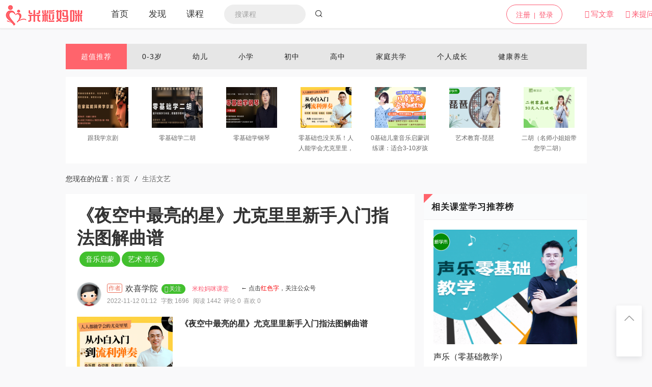

--- FILE ---
content_type: text/html; charset=UTF-8
request_url: https://milimami.com/article-279840.html
body_size: 12281
content:
<meta name="baidu-site-verification" content="codeva-QuJ2qVuJS6" />


<!DOCTYPE html>
<html lang="zh-cn">

  <head>

    <meta charset="utf-8">

    <meta http-equiv="X-UA-Compatible" content="IE=edge">

    <meta name="viewport" content="width=device-width, initial-scale=1">

            <title>《夜空中最亮的星》尤克里里新手入门指法图解曲谱  - 米粒妈咪</title>

                        <meta name="description" content="《夜空中最亮的星》尤克里里新手入门指法图解曲谱《夜空中最亮的星》尤克里里新手入门指法图解曲谱——　　零基础也没关系!点击试听：人人能学会尤克里里，不走弯路，从小白到流利弹奏　　大向老师带你轻松从零基础学会流利弹奏尤克里里。　　|大向老师的课到..." />

                <meta name="baidu_union_verify" content="0a6eb0d38028073338fae8907c1c5d4d">

        <meta name="keywords" content="音乐启蒙,艺术 音乐" />

        <meta name="robots" content="index, follow">

        <meta name="googlebot" content="index, follow" />

      <meta name="applicable-device" content="pc"/>

           <meta name="default-theme" content=""/>

      <meta http-equiv='Cache-Control' content='no-transform'/>

      <link rel="stylesheet" media="all" href="https://m.milimami.com/bl_static/css/common/animate.min.css" />

          <link href="https://m.milimami.com/bl_static/css/dist/css/zui.min.css" rel="stylesheet">

     <link rel="stylesheet" media="all" href="https://m.milimami.com/bl_static/css/bianping/css/zhongchou.css" />



    <link rel="stylesheet" media="all" href="https://m.milimami.com/bl_static/css/bianping/css/common.css" />

  <link rel="stylesheet" href="https://m.milimami.com/bl_static/css/bianping/css/leftmenu.css" media="screen" type="text/css" />

  <link rel="stylesheet" href="https://m.milimami.com/bl_static/css/bianping/css/whatsns.css" media="screen" type="text/css">

       <link rel="stylesheet" media="all" href="https://m.milimami.com/bl_static/css/bianping/css/custom.css" />

    <link href="https://m.milimami.com/bl_static/css/static/css/font-awesome/css/font-awesome.css" rel="stylesheet">

<script src="https://m.milimami.com/bl_static/js/jquery-1.11.3.min.js" type="text/javascript"></script>

<script src="https://m.milimami.com/bl_static/js/ie.js" type="text/javascript"></script>

<!-- ZUI Javascript组件 -->

<script src="https://m.milimami.com/bl_static/css/dist/js/zui.min.js" type="text/javascript"></script>

 <script src="https://m.milimami.com/bl_static/css/bianping/js/common.js" type="text/javascript"></script>

   <script src="https://m.milimami.com/bl_static/js/jquery.qrcode.min.js" type="text/javascript"></script>

    <!--[if lt IE 9]>

    <script src="https://m.milimami.com/bl_static/css/dist/lib/ieonly/html5shiv.js" type="text/javascript"></script>

    <script src="https://m.milimami.com/bl_static/css/dist/lib/ieonly/respond.js" type="text/javascript"></script>

    <![endif]-->



        <script type="text/javascript">

          var g_site_url = "https://m.milimami.com/";

            var g_site_name = "米粒妈咪-分享你的教育心得";

            var g_prefix = "";

            var g_suffix = ".html";

            var g_uid = 0;

            var qid = 0;

            </script>


<script>
var _hmt = _hmt || [];
(function() {
  var hm = document.createElement("script");
  hm.src = "https://hm.baidu.com/hm.js?d7cc65baaa7d2498a163e161fd1d2c86";
  var s = document.getElementsByTagName("script")[0]; 
  s.parentNode.insertBefore(hm, s);
})();
</script>

<script>
// 百度新统计
var _hmt = _hmt || [];
(function() {
  var hm = document.createElement("script");
  hm.src = "https://hm.baidu.com/hm.js?a335ffa7187a610f86b586a3b33adfa1";
  var s = document.getElementsByTagName("script")[0]; 
  s.parentNode.insertBefore(hm, s);
})();
</script>

</head>



                        

                        

                        

                        

                        <body class="wshui">
<nav class="navbar navbar-default navbar-fixed-top" role="navigation">
    <div class="width-limit">
        <!-- 左上方 Logo -->
        <a class="logo bounceIn animated " href="/"><img src="https://www.milimami.com/data/attach/logo/logo.jpg" alt="Logo" /></a>

        <!-- 右上角 -->

                     <!-- 未登录显示登录/注册/写文章/提问题 -->
           <a class="btn write-btn" target="_blank" onclick="login()">
        <i class="fa fa-magic"></i>来提问
</a>      
      <a class="btn write-btn" target="_blank" onclick="login()">
        <i class="fa fa-pencil"></i>写文章
</a>     
<div class="btnbox">
 <a class="regite" href="https://m.milimami.com/user/register.html">注册</a> |
<a class="login" onclick="login()">登录</a> 
</div>
        
               <div id="view-mode-ctrl">
        </div>
        <div class="container">
            <div class="navbar-header">
                <button type="button" class="navbar-toggle collapsed" data-toggle="collapse" data-target="#menu" aria-expanded="false">
                    <span class="icon-bar"></span>
                    <span class="icon-bar"></span>
                    <span class="icon-bar"></span>
                </button>
            </div>
            <div class="collapse navbar-collapse" id="menu">
             <ul class="nav navbar-nav" id="nav">
             
                          
                           <li> <a href="/" >     <span class="menu-text">首页</span><i class="fa fa-leaf menu-icon"></i>
</a>            </li>

 <li>
              <a  href="https://m.milimami.com/category/viewtopic/hot.html"><span class="menu-text">发现</span><i class="fa fa-tag menu-icon"></i></a>
            </li>
             <li>
              <a  href="/category/course/1/" target="_blank"><span class="menu-text">课程</span><i class="fa fa-bullhorn menu-icon"></i></a>
            </li>
             <!--<li >
              <a  href="https://m.milimami.com/expert.html"><span class="menu-text">专栏</span><i class="fa fa-user menu-icon"></i></a>
            </li>-->
                          


                                           
                    <li class="search">                        <form target="_blank"  name="searchform" action="https://www.baidu.com/s?" method="GET" accept-charset="UTF-8" >						<input name="tn" type="hidden" value="milimami">						<input name="si" type="hidden" value="milimami.com">						<input name="ct" type="hidden" value=2097152>						<input type="text" name="wd" id="search-kw"  class="search-input"  placeholder="搜课程">						<a href="javascript:;"><i class="iconfont icon-sousuo"></i></a>
                        </form>          </li>
                         
                </ul>
            </div>
        </div>
    </div>
</nav>







<script type="text/javascript">
        var myNav=document.getElementById("menu").getElementsByTagName("a");
        var currenturl = document.location.href;
        for(var i=0;i<myNav.length;i++){
            var aurl=myNav[i].getAttribute("href");
            if(currenturl.indexOf(aurl)!=-1){
                myNav[i].className="active";
                myNav[0].className="";
            }
        }
        </script>




<!--导航-->
  <div class="whatsns_navtop">
    <div class="container">
    <nav class="widget-tag-nav clearfix">
                                                 <a href="https://m.milimami.com/index.html" title="问答首页"  class="tag-item "><span>首页</span></a>

                                                                                 <a href="https://m.milimami.com/category/viewtopic/hot.html" title="网站话题"  class="tag-item "><span>话题</span></a>

                                                                                 <a href="https://m.milimami.com/doing/default.html" title="问答动态"  class="tag-item "><span>动态</span></a>

                                                                                 <a href="https://m.milimami.com/expert/default.html" title="问答专家"  class="tag-item "><span>专家</span></a>

                                                                                 <a href="https://m.milimami.com/topic/default.html" title="知识专题"  class="tag-item "><span>文章</span></a>

                                                                                 <a href="https://m.milimami.com/user/activelist.html" title="活跃用户"  class="tag-item "><span>作者</span></a>

                                                                                 <a href="https://m.milimami.com/note/list.html" title="站内公告"  class="tag-item "><span>公告</span></a>

                                                                                 <a href="https://m.milimami.com/gift/default.html" title="财富商城"  class="tag-item "><span>财富商城</span></a>

                                                                                 <a href="https://m.milimami.com/rule/index.html" title="网站积分来源"  class="tag-item "><span>积分规则</span></a>

                                            </nav>
        </div>
</div>

    <link rel="stylesheet" media="all" href="https://www.milimami.com/static/pc/style/font_1789187_6wh8u3rl2su.css">
  <link rel="stylesheet" media="all" href="https://m.milimami.com/static/css/bianping/css/detail.css?v=20200609" />
<style>
    body { background: #F9F9FA !important; }
</style>
<script src="https://m.milimami.com/static/js/jquery.qrcode.min.js" type="text/javascript"></script>
<script src="https://www.milimami.com/static/pc/js/common.js" type="text/javascript"></script>
<div class="container index" style="margin-bottom: 30px;">

<div class="content">
    <ul class="tab">
        <li tabid="1" class="active">
            <a href="/category/course/1/">超值推荐</a>
        </li>
        <li tabid="132" level="1" index="1">
            <a href="/category/course/132/">0-3岁</a>
        </li>
        <li tabid="138" level="1" index="2">
            <a href="/category/course/138/">幼儿</a>
        </li>
        <li tabid="145" level="1" index="3">
            <a href="/category/course/145/">小学</a>
        </li>
        <li tabid="152" level="1" index="4">
            <a href="/category/course/152/">初中</a>
        </li>
        <li tabid="163" level="1" index="5">
            <a href="/category/course/163/">高中</a>
        </li>
        <li tabid="174" level="1" index="6">
            <a href="/category/course/174/">家庭共学</a>
        </li>
        <li tabid="180" level="1" index="7">
            <a href="/category/course/180/">个人成长</a>
        </li>
        <li tabid="196" level="1" index="8">
            <a href="/category/course/196/">健康养生</a>
        </li>
    </ul>
</div>

<ul class="link-course" style="background: white; margin-top: 15px;">    <li>
        <a target="_blank" href="/course/getone/2105.html"><img src="https://www.milimami.com/data/attach/course/courseDQrbtg.jpg"><span>跟我学京剧</span></a>	
    </li>    <li>
        <a target="_blank" href="/course/getone/2103.html"><img src="https://www.milimami.com/data/attach/course/courseHmk7aX.jpg"><span>零基础学二胡</span></a>	
    </li>    <li>
        <a target="_blank" href="/course/getone/2102.html"><img src="https://www.milimami.com//data/attach/course/courseWrY0D5.png"><span>零基础学钢琴</span></a>	
    </li>    <li>
        <a target="_blank" href="/course/getone/2011.html"><img src="https://www.milimami.com//data/attach/course/coursezO3W5Y.png"><span>零基础也没关系！人人能学会尤克里里，不走弯路，从小白到流利弹奏</span></a>	
    </li>    <li>
        <a target="_blank" href="/course/getone/2007.html"><img src="https://www.milimami.com//data/attach/course/courseiFKjPo.png"><span>0基础儿童音乐启蒙训练课：适合3-10岁孩子，让宝贝从此爱上唱歌，收获快乐童年！</span></a>	
    </li>    <li>
        <a target="_blank" href="/course/getone/1902.html"><img src="https://www.milimami.com/data/attach/course/course039tqY.jpg"><span>艺术教育-琵琶</span></a>	
    </li>    <li>
        <a target="_blank" href="/course/getone/1888.html"><img src="https://www.milimami.com/data/attach/course/course6sFPIE.jpg"><span>二胡（名师小姐姐带您学二胡）</span></a>	
    </li>       
</ul>

<div class="content">
    <ul class="breadcrumb">
        <li>您现在的位置：</li>
        <li><a target="_blank" href="/">首页</a><i>/</i></li>    <li><a href="/cat-195.html">生活文艺</a></li>    </ul>
</div>

<div class="row" style="margin: 0;">
   <div class="main" style="float: left; margin-top: 0;">
   <div class="note">
    <div class="post">
        <div class="article">
            <h1 class="title"> 《夜空中最亮的星》尤克里里新手入门指法图解曲谱 </h1>
<div class="tag_selects">  <a href="https://m.milimami.com/home/view/yinleqimeng.html" title="音乐启蒙" class="project-tag-14">音乐启蒙</a>
                                        
                  <a href="https://m.milimami.com/home/view/yishuyinle.html" title="艺术 音乐" class="project-tag-14">艺术 音乐</a>
                                        
                </div>

            <!-- 作者区域 -->
            <div class="author">
                <a class="avatar" href="https://m.milimami.com/u-63234.html">
                    <img src="https://m.milimami.com//static/css/default/avatar.gif" alt="144">
                </a>          <div class="info">
                <div class="intro">
                <span class="tag">作者</span>
                <span class="name"><a href="https://m.milimami.com/u-63234.html">
                欢喜学院                                  </a></span>
                <!-- 关注用户按钮 -->
                                      <a class="btn btn-success follow" id="attenttouser_63234" onclick="attentto_user(63234)"><i class="fa fa-plus"></i><span>关注</span></a>

    <span class="company">米粒妈咪课堂</span>　　← 点击<font color="#F70408">红色字</font>，关注公众号
  </div>
                <!-- 文章数据信息 -->
                <div class="meta">
                    <!-- 如果文章更新时间大于发布时间，那么使用 tooltip 显示更新时间 -->
                    <span class="publish-time" data-toggle="tooltip" data-placement="bottom" title="" data-original-title="最后编辑于 2022-11-12 01:12">2022-11-12 01:12</span>
                    <span class="wordage">字数 1696</span>
                    <span class="views-count">阅读 1442</span><span class="comments-count">评论 0</span><span class="likes-count">喜欢 0</span></div>
            </div>
                        </div>


            <!-- -->

            <!-- 广告图 --><a target="_blank" href="/course/getone/2011.html" style="float: left; margin-right: 15px; margin-bottom: 15px; text-align: center;"><img src="https://www.milimami.com//data/attach/course/coursezO3W5Y.png" style="width: 188px; height: 150px;"><span style="display: block; line-height: 22px; padding: 7px 0; width: 188px;">零基础也没关系！人人能学会尤克里里，不走弯路，从小白到流利弹奏</span><button style=" width: 90px; height: 30px; line-height: 29px; text-align: center; border-radius: 100px; background-color: #f22121; background-image: linear-gradient(90deg,#f65637,#f22121); border: none; outline: none; font-size: 13px; letter-spacing: 1px; color: #fff; margin: 0 8px; transition: .4s; ">免费试听</button></a>            <!-- 二维码弹窗 -->
            <!--<div class="dialog-code">-->
            <!--    <div class="dialog-content">-->
            <!--        <i class="btn-close">×</i>-->
            <!--        <p class="title">关注米粒妈咪课堂公众号<br />教您科学育儿</p>-->
            <!--        <img src="https://www.milimami.com/data/ueditor/php/upload/image/20200319/1584603618744073.jpg">-->
            <!--        <p class="intro">微信扫一扫</p>-->
            <!--    </div>-->
            <!--</div>-->
            <!-- -->

            <!-- 文章内容 -->
            <div class="show-content art-content">

                                   
                                    
                                 <p><b>《夜空中最亮的星》尤克里里新手入门指法图解曲谱</b></p><p><img src="https://www.milimami.com/data/attach/2211/YR71yDlp.png" alt="1"><b><br></b></p><p>《夜空中最亮的星》尤克里里新手入门指法图解曲谱——　　<a href="https://www.milimami.com/course/getone/2011.html" target="_blank" style="background-color: rgb(255, 255, 255);">零基础也没关系!点击试听：人人能学会尤克里里，不走弯路，从小白到流利弹奏</a></p><p>　　大向老师带你轻松从零基础学会流利弹奏尤克里里。</p><p>　　| 大向老师的课到底好在哪?</p><p>　　01、全程视频教学，老师亲身示范弹唱技巧</p><p>　　从基本乐理知识、演奏指法、弹唱技巧，大向老师真人亲自演示，内容深入浅出，让你快速入门学会尤克里里。</p><p>　　02、9大高效简单的弹唱技法，一次就上手</p><p>　　大向老师将自己多年弹唱精华全部教给你，不以学会某首歌为目标，而是以掌握这项技能为导向。</p><p>　　让你在弹奏乐曲的过程中，知其然更知其所以然。</p><p>　　03、9大经典入门弹唱练习，跟着学就会</p><p>　　大向老师专门录制9首耳熟能详的经典歌曲，每首歌匹配练习9大技法。</p><p>　　包括调音技巧、按弦方法、节拍器的使用、音节练习等，零基础小白也可以循序渐进，一边练习一边掌握。</p><p>　　适合人群：</p><p>　　4-99岁想学习一门乐器的人</p><p>　　想获得音乐启蒙，提升音乐素质的孩子</p><p>　　渴望陪伴孩子，拉近亲子关系的家长</p><p>　　想自弹自唱，通过音乐释放压力的职场人</p><p>本文为：《夜空中最亮的星》尤克里里新手入门指法图解曲谱敬请参考，关注米粒妈咪课堂获取更多尤克里里等音乐学习资料及课程！</p><p><br></p>                                                                    
              
                     


            </div>			
            <!--<div align="center" style="margin-top:5px">					 <p><font color="#BE0306">最新0-3岁、幼儿、小学、初中、高中、家庭共学、个人成长、健康养生等<br>　　世界领先教育理念在线课程<br>　　尽在"米粒妈咪课堂"微信公众号</font></p><img src="https://www.milimami.com/data/ueditor/php/upload/image/20200319/1584603618744073.jpg" alt="米粒妈咪课堂"></div>-->
            <!--  -->

            <div class="show-foot"><a class="notebook" href="https://m.milimami.com/cat-195.html" data-toggle="tooltip" data-html="true" data-original-title="问题归属分类"> <em class="fa fa-file-text"></em> <span>生活文艺</span> </a> &nbsp;&nbsp;&nbsp;&nbsp; <a class="notebook" href="http://milimami.hqwx.com/" target="_blank" data-toggle="tooltip" data-html="true" data-original-title="米粒妈咪在线课程"> <em class="fa fa-file-text"></em> <span>米粒妈咪在线课程</span> </a>
              <div class="copyright" data-toggle="tooltip" data-html="true" data-original-title="转载请联系作者获得授权，并标注“文章作者”。">
                © 著作权归作者所有
            </div>
                <div class="modal-wrap" data-report-note="">
<a onclick="openinform(0,'《夜空中最亮的星》尤克里里新手入门指法图解曲谱',279840)"  id="report-modal">举报文章</a>
                </div>
            </div>
        </div>
             <div class="meta-bottom">
      <div class="like"><div class="btn like-group"><div class="btn-like"><a href="https://m.milimami.com/favorite/topicadd/279840.html"><i class="fa fa-heart-o"></i>关注</a></div> <div class="modal-wrap"><a> 0</a></div></div> <!----></div>
      <div class="share-group">
        <a class="share-circle share-weixin" data-action="weixin-share" data-toggle="tooltip" data-original-title="分享到微信">
          <i class="fa fa-wechat"></i>
        </a>
        <a class="share-circle" data-toggle="tooltip" href="javascript:void((function(s,d,e,r,l,p,t,z,c){var%20f='http://v.t.sina.com.cn/share/share.php?appkey=1515056452',u=z||d.location,p=['&url=',e(u),'&title=',e(t||d.title),'&source=',e(r),'&sourceUrl=',e(l),'&content=',c||'gb2312','&pic=',e(p||'')].join('');function%20a(){if(!window.open([f,p].join(''),'mb',['toolbar=0,status=0,resizable=1,width=440,height=430,left=',(s.width-440)/2,',top=',(s.height-430)/2].join('')))u.href=[f,p].join('');};if(/Firefox/.test(navigator.userAgent))setTimeout(a,0);else%20a();})(screen,document,encodeURIComponent,'','','https://www.milimami.com/data/attach/topic/topicbjVhCZ.jpg', '推荐 欢喜学院 的文章《《夜空中最亮的星》尤克里里新手入门指法图解曲谱》','https://m.milimami.com/article-279840.html','页面编码gb2312|utf-8默认gb2312'));" data-original-title="分享到微博">
          <i class="fa fa-weibo"></i>
        </a>




  <script type="text/javascript">document.write(['<a class="share-circle" data-toggle="tooltip"  target="_self" data-original-title="分享到qq空间" href="http://sns.qzone.qq.com/cgi-bin/qzshare/cgi_qzshare_onekey?url=',encodeURIComponent(location.href),'&title=',encodeURIComponent(document.title),'" target="_self"   title="分享到QQ空间"> <i class="fa fa-qq"></i></a>'].join(''));</script>

      </div>
    </div>

             </div>

    <div class="side-tool"><ul><li data-placement="left" data-toggle="tooltip" data-container="body" data-original-title="回到顶部" >
    <a href="#" class="function-button"><i class="fa fa-angle-up"></i></a>
    </li>

      <li data-placement="left" data-toggle="tooltip" data-container="body" data-original-title="收藏文章"><a href="https://m.milimami.com/favorite/topicadd/279840.html" class="function-button"><i class="fa fa-star"></i></a></li>
      </ul></div>
<!--添加新的块-->	  
<div class="box-issue-block">
        <div class="box box-issue">
            <div class="title">
                精选问答
               <a target="_blank" href="/new.html">
                    查看更多
                    <i class="iconfont icon-roundrightfill"></i>
                </a>
            </div>
            <ul class="list">                        <li><a target="_blank" href="https://m.milimami.com/q-20607.html">北京朝阳区少儿音乐启蒙</a></li>
            </ul>
        </div>
    
        <div class="box box-issue">
            <div class="title">
                <span index="0" class="active">热门文章</span>
                <span index="1">他的文章</span>
               <!-- <a target="_blank" href="javascript:;">
                    查看更多
                    <i class="iconfont icon-roundrightfill"></i>
                </a>-->
            </div>
            <ul index="0" class="list"> <li><a target="_blank" href="https://m.milimami.com/article-280087.html">尤克里里谱《宁夏》</a> </li>
<li><a target="_blank" href="https://m.milimami.com/article-280086.html">尤克里里入门曲谱《小毛驴》</a> </li>
<li><a target="_blank" href="https://m.milimami.com/article-279846.html">尤克里里谱《情人》</a> </li>
<li><a target="_blank" href="https://m.milimami.com/article-279845.html">尤克里里漂洋过海来看你</a> </li>
<li><a target="_blank" href="https://m.milimami.com/article-279844.html">尤克里里《锦衣之下》插曲《今夏》</a> </li>
<li><a target="_blank" href="https://m.milimami.com/article-279843.html">尤克里里谱《告白气球》</a> </li>
<li><a target="_blank" href="https://m.milimami.com/article-279842.html">尤克里里新手纯数字谱《情深深雨濛濛》</a> </li>
<li><a target="_blank" href="https://m.milimami.com/article-279841.html">尤克里里小螺号</a> </li>
<li><a target="_blank" href="https://m.milimami.com/article-279840.html">《夜空中最亮的星》尤克里里新手入门指法图解曲谱</a> </li>
<li><a target="_blank" href="https://m.milimami.com/article-279839.html">《成都》尤克里里曲谱</a> </li>
                            </ul>
                            <ul index="1" class="list" style="display: none;"> <li><a target="_blank" href="https://m.milimami.com/article-280087.html">尤克里里谱《宁夏》</a> </li>
<li><a target="_blank" href="https://m.milimami.com/article-280086.html">尤克里里入门曲谱《小毛驴》</a> </li>
<li><a target="_blank" href="https://m.milimami.com/article-280085.html">尤克里里曲谱《星月神话》</a> </li>
<li><a target="_blank" href="https://m.milimami.com/article-279858.html">养孩子如何提高专注力</a> </li>
<li><a target="_blank" href="https://m.milimami.com/article-279857.html">帮助孩子训练专注力最有效的方法</a> </li>
<li><a target="_blank" href="https://m.milimami.com/article-279856.html">推荐5个帮助孩子专注力训练的小游戏</a> </li>
<li><a target="_blank" href="https://m.milimami.com/article-279855.html">为什么孩子专注力差?</a> </li>
<li><a target="_blank" href="https://m.milimami.com/article-279854.html">孩子专注力的培养和训练怎么做</a> </li>
                                        </ul>
        </div>
    </div>
<!--结束-->	
  
  
</div>



   </div>
   <div class="aside" style="float: right; width: 320px;">

        <div class="box box-course-vertical">
            <div class="title">
                <span class="triangle red"></span>
                相关课堂学习推荐榜
            </div>
            <ul class="list">                    <li>
                    <a target="_blank" href="/course/getone/1830.html">
                        <div class="image" style="background: url(https://www.milimami.com/data/attach/course/courseVUp28a.jpg) center no-repeat;"></div>
                        <div class="info">
                            <div class="name">声乐（零基础教学）</div>
                            <div class="intro">零基础歌唱入门教学，即使没有任何音乐基础的学员也能轻松自学歌唱~

</div>
                            <div class="total">
                                <span class="price">
                                169   元
                                    
                                </span>
                                <span class="count">2277 学过</span>
                            </div>
                        </div>
                    </a>
                </li><li>
                    <a target="_blank" href="/course/getone/1624.html">
                        <div class="image" style="background: url(https://www.milimami.com//data/attach/course/coursecRbHXI.jpg) center no-repeat;"></div>
                        <div class="info">
                            <div class="name">话说音乐家</div>
                            <div class="intro">古典音乐人人知，却很少有人能真正理解古典音乐，这是一门古典音乐的启蒙课程，带你走进音乐大师的访谈间，通过展现莫扎特、贝多芬、舒伯特、肖邦四位音乐家的成长历程，让孩子们在了解人物生平的同时，由浅入深了解音乐小知识、欣赏经典音乐曲目，拓宽自己的艺术视野，提高对音乐的鉴赏能力，与音乐进行一场深度对谈。
</div>
                            <div class="total">
                                <span class="price">
                                59   元
                                    
                                </span>
                                <span class="count">2101 学过</span>
                            </div>
                        </div>
                    </a>
                </li><li>
                    <a target="_blank" href="/course/getone/1390.html">
                        <div class="image" style="background: url(https://www.milimami.com//data/attach/course/coursedKAKCW.png) center no-repeat;"></div>
                        <div class="info">
                            <div class="name">当红明星汪苏泷带你玩转音乐</div>
                            <div class="intro">《花千骨》金曲才子的独家唱作秘籍</div>
                            <div class="total">
                                <span class="price">
                                59.9   元
                                    
                                </span>
                                <span class="count">2506 学过</span>
                            </div>
                        </div>
                    </a>
                </li><li>
                    <a target="_blank" href="/course/getone/1379.html">
                        <div class="image" style="background: url(https://www.milimami.com//data/attach/course/coursec5ublV.jpg) center no-repeat;"></div>
                        <div class="info">
                            <div class="name">《快乐男声》评委教你唱歌，65首流行歌，0基础也能做麦霸！</div>
                            <div class="intro">能说话，就能会唱歌！不分年龄段、喜欢唱就能学！杨老师拥有百万粉丝，具有13年丰富的教学经验，高音、跑调、气息不稳都能轻松解决~</div>
                            <div class="total">
                                <span class="price">
                                99   元
                                    
                                </span>
                                <span class="count">2337 学过</span>
                            </div>
                        </div>
                    </a>
                </li><li>
                    <a target="_blank" href="/course/getone/1373.html">
                        <div class="image" style="background: url(https://www.milimami.com//data/attach/course/course5Qeguq.jpg) center no-repeat;"></div>
                        <div class="info">
                            <div class="name">《中国好声音》评委教你唱歌！简单0基础，做朋友圈的K歌王！</div>
                            <div class="intro">51首歌学完就能唱 ，唱歌好听，你就是朋友圈的社交明星！70、80、90后热歌金曲都有~不分年龄段、喜欢唱就能学！
</div>
                            <div class="total">
                                <span class="price">
                                99   元
                                    
                                </span>
                                <span class="count">2810 学过</span>
                            </div>
                        </div>
                    </a>
                </li><li>
                    <a target="_blank" href="/course/getone/1242.html">
                        <div class="image" style="background: url(https://www.milimami.com//data/attach/course/courseGSUtsr.gif) center no-repeat;"></div>
                        <div class="info">
                            <div class="name">文学与音乐导师刘雪峰《陪孩子一起听音乐》</div>
                            <div class="intro">刘雪枫，著名音乐评论家，北京大学历史学硕士、音乐之友创始人</div>
                            <div class="total">
                                <span class="price">
                                199   元
                                    
                                </span>
                                <span class="count">2569 学过</span>
                            </div>
                        </div>
                    </a>
                </li><li>
                    <a target="_blank" href="/course/getone/1028.html">
                        <div class="image" style="background: url(https://www.milimami.com//data/attach/course/courseevhbvn.jpg) center no-repeat;"></div>
                        <div class="info">
                            <div class="name">马菁菁趣讲中国艺术那些事</div>
                            <div class="intro">从魏晋两宋到元明清，带你穿越千年，鉴画秘笈风雅故事，一网打尽</div>
                            <div class="total">
                                <span class="price">
                                99   元
                                    
                                </span>
                                <span class="count">2163 学过</span>
                            </div>
                        </div>
                    </a>
                </li><li>
                    <a target="_blank" href="/course/getone/1027.html">
                        <div class="image" style="background: url(https://www.milimami.com//data/attach/course/coursel1tWXk.png) center no-repeat;"></div>
                        <div class="info">
                            <div class="name">《音律启蒙》</div>
                            <div class="intro">国内首档“唱片级”儿童音乐故事私享课 用耳朵就能感受奇幻世界</div>
                            <div class="total">
                                <span class="price">
                                129   元
                                    
                                </span>
                                <span class="count">2960 学过</span>
                            </div>
                        </div>
                    </a>
                </li><li>
                    <a target="_blank" href="/course/getone/1023.html">
                        <div class="image" style="background: url(https://www.milimami.com//data/attach/course/course4wsxW4.jpg) center no-repeat;"></div>
                        <div class="info">
                            <div class="name">央美名师黄小峰精讲中国艺术史</div>
                            <div class="intro">细说七千多年艺术故事 领悟中华民族文化精髓 国内艺术顶尖殿堂名师</div>
                            <div class="total">
                                <span class="price">
                                129   元
                                    
                                </span>
                                <span class="count">2525 学过</span>
                            </div>
                        </div>
                    </a>
                </li><li>
                    <a target="_blank" href="/course/getone/769.html">
                        <div class="image" style="background: url(https://www.milimami.com//data/attach/course/coursejMEp1f.jpg) center no-repeat;"></div>
                        <div class="info">
                            <div class="name">国民声音教练，教你科学练就好声音</div>
                            <div class="intro">30年实战教育经验，教你用好声音为自己疯狂加分</div>
                            <div class="total">
                                <span class="price">
                                99   元
                                    
                                </span>
                                <span class="count">2172 学过</span>
                            </div>
                        </div>
                    </a>
                </li><li>
                    <a target="_blank" href="/course/getone/710.html">
                        <div class="image" style="background: url(https://www.milimami.com/data/attach/course/courseab6euy.jpg) center no-repeat;"></div>
                        <div class="info">
                            <div class="name">简单易学的吉他弹唱课 | 李健吉他手，带你从入门到精通</div>
                            <div class="intro">大向 李健等明星吉他手；李宇春吉他老师；国内知名音乐制作人</div>
                            <div class="total">
                                <span class="price">
                                99   元
                                    
                                </span>
                                <span class="count">2709 学过</span>
                            </div>
                        </div>
                    </a>
                </li><li>
                    <a target="_blank" href="/course/getone/540.html">
                        <div class="image" style="background: url(https://www.milimami.com/data/attach/course/coursewTkuuK.jpg) center no-repeat;"></div>
                        <div class="info">
                            <div class="name">忘掉技巧，人人都会的唱歌课</div>
                            <div class="intro">魏雪漫，中国明星声乐导师第一人</div>
                            <div class="total">
                                <span class="price">
                                99   元
                                    
                                </span>
                                <span class="count">2353 学过</span>
                            </div>
                        </div>
                    </a>
                </li><li>
                    <a target="_blank" href="/course/getone/400.html">
                        <div class="image" style="background: url(https://www.milimami.com/data/attach/course/course3U3US6.jpg) center no-repeat;"></div>
                        <div class="info">
                            <div class="name">西方美术简史——二十世纪的艺术圈</div>
                            <div class="intro">走进二十世纪艺术圈，多维度解析艺术作品，收获满满艺术谈资。</div>
                            <div class="total">
                                <span class="price">
                                49   元
                                    
                                </span>
                                <span class="count">2777 学过</span>
                            </div>
                        </div>
                    </a>
                </li>            </ul>
        </div>
    </div>

<!--课程结束-->
   

</div>
</div>
<!-- 举报 -->
<div class="modal fade panel-report" id="dialog_inform">
<div class="modal-dialog">
  <div class="modal-content">
    <div class="modal-header">
      <button type="button" class="close" data-dismiss="modal"><span aria-hidden="true">×</span><span class="sr-only">关闭</span></button>
      <h4 class="modal-title">举报内容</h4>
    </div>
    <div class="modal-body">

<form id="rp_form" class="rp_form"  action="https://m.milimami.com/inform/add.html" method="post">
<input value="" type="hidden" name="qid" id="myqid">
<input value="" type="hidden" name="aid" id="myaid">
<input value="" type="hidden" name="qtitle" id="myqtitle">
<div class="js-group-type group group-2">
<h4>检举类型</h4><ul>
<li class="js-report-con">
<label><input type="radio" name="group-type" value="1"><span>检举内容</span></label>
</li>
<li class="js-report-user">
<label><input type="radio" name="group-type" value="2"><span>检举用户</span></label>
</li>
</ul>
</div>
<div class="group group-2">
<h4>检举原因</h4><div class="list">
<ul>
<li>
<label class="reason-btn"><input type="radio" name="type" value="4"><span>广告推广</span></label>
</li>
<li>
<label class="reason-btn"><input type="radio" name="type" value="5"><span>恶意灌水</span></label>
</li>
<li>
<label class="reason-btn"><input type="radio" name="type" value="6"><span>回答内容与提问无关</span>
</label>
</li>
<li>
<label class="copy-ans-btn"><input type="radio" name="type" value="7"><span>抄袭答案</span></label>
</li>
<li>
<label class="reason-btn"><input type="radio" name="type" value="8"><span>其他</span></label>
</li>
</ul>
</div>
</div>
<div class="group group-3">
<h4>检举说明(必填)</h4>
<div class="textarea">
<ul class="anslist" style="display:none;line-height:20px;overflow:auto;height:171px;">
</ul>
<textarea name="content" maxlength="200" placeholder="请输入描述200个字以内">
</textarea>
</div>
</div>
    <div class="mar-t-1">

                <button type="submit" id="btninform" class="btn btn-success">提交</button>
                 <button type="button" class="btn btn-default mar-ly-1" data-dismiss="modal">关闭</button>
      </div>
</form>


    </div>

  </div>
</div>
</div>
<div class="modal share-wechat animated" style="display: none;"><div class="modal-dialog"><div class="modal-content"><div class="modal-header"><button type="button" data-dismiss="modal" class="close">×</button></div> <div class="modal-body"><h5>打开微信“扫一扫”，打开网页后点击屏幕右上角分享按钮</h5> <div data-url="https://m.milimami.com/article-279840.html" class="qrcode" title="https://m.milimami.com/article-279840.html"><canvas width="170" height="170" style="display: none;"></canvas>
<div id="qr_wxcode">
</div></div></div> <div class="modal-footer"></div></div></div></div>
<script src="https://m.milimami.com/static/ckplayer/ckplayer.js" type="text/javascript"></script>
<script src="https://m.milimami.com/static/ckplayer/video.js" type="text/javascript"></script>
<script>
//投诉
function openinform(qid ,qtitle,aid) {
  $("#myqid").val(qid);
  $("#myqtitle").val(qtitle);
  $("#myaid").val(aid);
 $('#dialog_inform').modal('show');

}
if(typeof($(".art-content").find("img").attr("data-original"))!="undefined"){
var imgurl=$(".art-content").find("img").attr("data-original");
$(".art-content").find("img").attr("src",imgurl);
}
$(".art-content").find("img").attr("data-toggle","lightbox");

function deletewenzhang(current_aid){
window.location.href=g_site_url + "index.php" + query + "topic/deletearticlecomment/"+current_aid+"/279840";

}

$(function(){

//微信二维码生成
$('#qr_wxcode').qrcode("https://m.milimami.com/article-279840.html");
     //显示微信二维码
     $(".share-weixin").click(function(){
    	 $(".share-wechat").show();
     });
     //关闭微信二维码
     $(".close").click(function(){
    	 $(".share-wechat").hide();
       })
       
    $('.note .post .article .author .company').on('click', function() {
        $('.dialog-code').show()
    })

    $('.dialog-code .btn-close').on('click', function() {
        $('.dialog-code').hide()
    })
})
 $(".button_agree").click(function(){
             var supportobj = $(this);
                     var tid = $(this).attr("id");
                     $.ajax({
                     type: "GET",
                             url:"https://m.milimami.com/index.php?topic/ajaxhassupport/" + tid,
                             cache: false,
                             success: function(hassupport){
                             if (hassupport != '1'){






                                     $.ajax({
                                     type: "GET",
                                             cache:false,
                                             url: "https://m.milimami.com/index.php?topic/ajaxaddsupport/" + tid,
                                             success: function(comments) {

                                             supportobj.find("span").html(comments+"人赞");
                                             }
                                     });
                             }else{
                            	 alert("您已经赞过");
                             }
                             }
                     });
             });
</script>

<script>
    $(function() {
        $('.box-issue .title span').on('click', function() {
            const index = $(this).attr('index')
            $('.box-issue .title span').removeClass('active')
            $(this).addClass('active')
            $(this).parents('.box-issue').find('.list').hide()
            $(this).parents('.box-issue').find('.list').eq(index).show()
        })
    })
</script>
  <footer>
        <div class="content">
            <div class="contact">
                <!--<p>合作联系：<a target="_blank" href="hezuo@milimami.com">hezuo@milimami.com</a></p>-->
                <!--<p>投诉联系：<a target="_blank" href="tousu@milimami.com">tousu@milimami.com</a></p>-->
                <p>合作联系：<span>xxxx</span></p>
                <p>投诉联系：<span>xxxx</span></p>
                <p>联系电话：xxxx</p>
<p>公司地址：xxxxx。</p>
            </div>
            <div class="intro">（www.milimami.com）米粒妈咪网站为您的孩子提供0-6岁年龄段所需要的启蒙类、通识类课程信息汇总；同时也为妈妈提供读书听书、工作提升及个人成长等在线学习课程相关信息汇总</div>
            <div class="copyright">
                <span>©  版权所有，并保留所有权利。
  </span>
                <span>ICP备案证书号：<a href="http://beian.miit.gov.cn" target="_blank" style="color:#999999"></a> <a href="/sitemap.txt" style="color:#999999" target="_blank">网站地图</a></span>
            </div>
           
        </div>
    </footer>
<script>

$(".icon-sousuo").click(function(){

var _txt=$.trim($("#search-kw").val());

if(_txt==''){

alert("关键词不能为空");

return ;

}

 document.searchform.action = "https://www.baidu.com/s?";
    document.searchform.submit();

});



$(".message .message-list,.message .message-box").hover(function(){

$(".message .message-box").show();

},function(){	$(".message .message-box").hide();});



</script>
                        

--- FILE ---
content_type: text/css
request_url: https://m.milimami.com/bl_static/css/dist/css/zui.min.css
body_size: 30651
content:
/*!
 * ZUI: Standard edition - v1.5.0 - 2016-09-06
 * http://zui.sexy
 * GitHub: https://github.com/easysoft/zui.git 
 * Copyright (c) 2016 cnezsoft.com; Licensed MIT
 *//*! Some code copy from Bootstrap v3.0.0 by @fat and @mdo. (Copyright 2013 Twitter, Inc. Licensed under http://www.apache.org/licenses/)*//*! normalize.css v2.1.3 | MIT License | git.io/normalize */article,aside,details,figcaption,figure,footer,header,hgroup,main,nav,section,summary {
	display: block
}

audio,canvas,video {
	display: inline-block
}

audio:not([controls]) {
	display: none;
	height: 0
}[hidden],template {
	display: none
}

html {
	font-family: sans-serif;
	-ms-text-size-adjust: 100%;
	-webkit-text-size-adjust: 100%
}

body {
	margin: 0
}

a {
	background: 0 0
}

a:focus {
	outline: thin dotted
}

a:active,a:hover {
	outline: 0
}

h1 {
	margin: .67em 0;
	font-size: 2em
}

abbr[title] {
	border-bottom: 1px dotted
}

b,strong {
	font-weight: 700
}

dfn {
	font-style: italic
}

hr {
	height: 0;
	-webkit-box-sizing: content-box;
	-moz-box-sizing: content-box;
	box-sizing: content-box
}

mark {
	color: #000;
	background: #ff0
}

code,kbd,pre,samp {
	font-family: monospace,serif;
	font-size: 1em
}

pre {
	white-space: pre-wrap
}

q {
	quotes: "\201C" "\201D" "\2018" "\2019"
}

small {
	font-size: 80%
}

sub,sup {
	position: relative;
	font-size: 75%;
	line-height: 0;
	vertical-align: baseline
}

sup {
	top: -.5em
}

sub {
	bottom: -.25em
}

img {
	border: 0
}

svg:not(:root) {
	overflow: hidden
}

figure {
	margin: 0
}

fieldset {
	padding: .35em .625em .75em;
	margin: 0 2px;
	border: 1px solid silver
}

legend {
	padding: 0;
	border: 0
}

button,input,select,textarea {
	margin: 0;
	font-family: inherit;
	font-size: 100%
}

button,input {
	line-height: normal
}

button,select {
	text-transform: none
}

button,html input[type=button],input[type=reset],input[type=submit] {
	-webkit-appearance: button;
	cursor: pointer
}

button[disabled],html input[disabled] {
	cursor: default
}

input[type=checkbox],input[type=radio] {
	-webkit-box-sizing: border-box;
	-moz-box-sizing: border-box;
	box-sizing: border-box;
	padding: 0
}

input[type=search] {
	-webkit-box-sizing: content-box;
	-moz-box-sizing: content-box;
	box-sizing: content-box;
	-webkit-appearance: textfield
}

input[type=search]::-webkit-search-cancel-button,input[type=search]::-webkit-search-decoration {
	-webkit-appearance: none
}

button::-moz-focus-inner,input::-moz-focus-inner {
	padding: 0;
	border: 0
}

textarea {
	overflow: auto;
	vertical-align: top
}

table {
	border-spacing: 0;
	border-collapse: collapse
}

.btn-group-vertical>.btn-group-vertical:after,.btn-group-vertical>.btn-group-vertical:before,.btn-group-vertical>.btn-group:after,.btn-group-vertical>.btn-group:before,.btn-toolbar:after,.btn-toolbar:before,.cards:after,.cards:before,.clearfix:after,.clearfix:before,.container-fixed-md:after,.container-fixed-md:before,.container-fixed-sm:after,.container-fixed-sm:before,.container-fixed-xs:after,.container-fixed-xs:before,.container-fixed:after,.container-fixed:before,.container-fluid:after,.container-fluid:before,.container:after,.container:before,.dl-horizontal dd:after,.dl-horizontal dd:before,.form-horizontal .form-group:after,.form-horizontal .form-group:before,.modal-footer:after,.modal-footer:before,.modal-header:after,.modal-header:before,.nav:after,.nav:before,.navbar-collapse:after,.navbar-collapse:before,.navbar-header:after,.navbar-header:before,.navbar:after,.navbar:before,.pager-justify:after,.pager-justify:before,.pager-loose:after,.pager-loose:before,.panel-body:after,.panel-body:before,.row:after,.row:before {
	display: table;
	content: " "
}

.btn-group-vertical>.btn-group-vertical:after,.btn-group-vertical>.btn-group:after,.btn-toolbar:after,.cards:after,.clearfix:after,.container-fixed-md:after,.container-fixed-sm:after,.container-fixed-xs:after,.container-fixed:after,.container-fluid:after,.container:after,.dl-horizontal dd:after,.form-horizontal .form-group:after,.modal-footer:after,.modal-header:after,.nav:after,.navbar-collapse:after,.navbar-header:after,.navbar:after,.pager-justify:after,.pager-loose:after,.panel-body:after,.row:after {
	clear: both
}

.center-block {
	display: block;
	margin-right: auto;
	margin-left: auto
}

.pull-right {
	float: right!important
}

.pull-left {
	float: left!important
}

.hide {
	display: none
}

.show {
	display: block
}

.hidden {
	display: none!important;
	visibility: hidden!important
}

.showing {
	display: block!important;
	visibility: visible!important
}

.invisible {
	visibility: hidden
}

.text-hide {
	font: 0/0 a;
	color: transparent;
	text-shadow: none;
	background-color: transparent;
	border: 0
}

.affix {
	position: fixed
}

.with-padding {
	padding: 5px 12px
}

.inline-block.visible-xs,.inline.visible-xs,.visible-xs,td.visible-xs,th.visible-xs,tr.visible-xs {
	display: none!important
}

@media (max-width:767px) {
	.visible-xs {
		display: block!important
	}

	.inline.visible-xs {
		display: inline!important
	}

	.inline-block.visible-xs {
		display: inline-block!important
	}

	tr.visible-xs {
		display: table-row!important
	}

	td.visible-xs,th.visible-xs {
		display: table-cell!important
	}
}

@media (min-width:768px) and (max-width:991px) {
	.visible-xs.visible-sm {
		display: block!important
	}

	.inline.visible-xs.visible-sm {
		display: inline!important
	}

	.inline-block.visible-xs.visible-sm {
		display: inline-block!important
	}

	tr.visible-xs.visible-sm {
		display: table-row!important
	}

	td.visible-xs.visible-sm,th.visible-xs.visible-sm {
		display: table-cell!important
	}
}

@media (min-width:992px) and (max-width:1199px) {
	.visible-xs.visible-md {
		display: block!important
	}

	.inline.visible-xs.visible-md {
		display: inline!important
	}

	.inline-block.visible-xs.visible-md {
		display: inline-block!important
	}

	tr.visible-xs.visible-md {
		display: table-row!important
	}

	td.visible-xs.visible-md,th.visible-xs.visible-md {
		display: table-cell!important
	}
}

@media (min-width:1200px) {
	.visible-xs.visible-lg {
		display: block!important
	}

	.inline.visible-xs.visible-lg {
		display: inline!important
	}

	.inline-block.visible-xs.visible-lg {
		display: inline-block!important
	}

	tr.visible-xs.visible-lg {
		display: table-row!important
	}

	td.visible-xs.visible-lg,th.visible-xs.visible-lg {
		display: table-cell!important
	}
}

.inline-block.visible-sm,.inline.visible-sm,.visible-sm,td.visible-sm,th.visible-sm,tr.visible-sm {
	display: none!important
}

@media (max-width:767px) {
	.visible-sm.visible-xs {
		display: block!important
	}

	.inline.visible-sm.visible-xs {
		display: inline!important
	}

	.inline-block.visible-sm.visible-xs {
		display: inline-block!important
	}

	tr.visible-sm.visible-xs {
		display: table-row!important
	}

	td.visible-sm.visible-xs,th.visible-sm.visible-xs {
		display: table-cell!important
	}
}

@media (min-width:768px) and (max-width:991px) {
	.visible-sm {
		display: block!important
	}

	.inline.visible-sm {
		display: inline!important
	}

	.inline-block.visible-sm {
		display: inline-block!important
	}

	tr.visible-sm {
		display: table-row!important
	}

	td.visible-sm,th.visible-sm {
		display: table-cell!important
	}
}

@media (min-width:992px) and (max-width:1199px) {
	.visible-sm.visible-md {
		display: block!important
	}

	.inline.visible-sm.visible-md {
		display: inline!important
	}

	.inline-block.visible-sm.visible-md {
		display: inline-block!important
	}

	tr.visible-sm.visible-md {
		display: table-row!important
	}

	td.visible-sm.visible-md,th.visible-sm.visible-md {
		display: table-cell!important
	}
}

@media (min-width:1200px) {
	.visible-sm.visible-lg {
		display: block!important
	}

	.inline.visible-sm.visible-lg {
		display: inline!important
	}

	.inline-block.visible-sm.visible-lg {
		display: inline-block!important
	}

	tr.visible-sm.visible-lg {
		display: table-row!important
	}

	td.visible-sm.visible-lg,th.visible-sm.visible-lg {
		display: table-cell!important
	}
}

.inline-block.visible-md,.inline.visible-md,.visible-md,td.visible-md,th.visible-md,tr.visible-md {
	display: none!important
}

@media (max-width:767px) {
	.visible-md.visible-xs {
		display: block!important
	}

	.inline.visible-md.visible-xs {
		display: inline!important
	}

	.inline-block.visible-md.visible-xs {
		display: inline-block!important
	}

	tr.visible-md.visible-xs {
		display: table-row!important
	}

	td.visible-md.visible-xs,th.visible-md.visible-xs {
		display: table-cell!important
	}
}

@media (min-width:768px) and (max-width:991px) {
	.visible-md.visible-sm {
		display: block!important
	}

	.inline.visible-md.visible-sm {
		display: inline!important
	}

	.inline-block.visible-md.visible-sm {
		display: inline-block!important
	}

	tr.visible-md.visible-sm {
		display: table-row!important
	}

	td.visible-md.visible-sm,th.visible-md.visible-sm {
		display: table-cell!important
	}
}

@media (min-width:992px) and (max-width:1199px) {
	.visible-md {
		display: block!important
	}

	.inline.visible-md {
		display: inline!important
	}

	.inline-block.visible-md {
		display: inline-block!important
	}

	tr.visible-md {
		display: table-row!important
	}

	td.visible-md,th.visible-md {
		display: table-cell!important
	}
}

@media (min-width:1200px) {
	.visible-md.visible-lg {
		display: block!important
	}

	.inline.visible-md.visible-lg {
		display: inline!important
	}

	.inline-block.visible-md.visible-lg {
		display: inline-block!important
	}

	tr.visible-md.visible-lg {
		display: table-row!important
	}

	td.visible-md.visible-lg,th.visible-md.visible-lg {
		display: table-cell!important
	}
}

.inline-block.visible-lg,.inline.visible-lg,.visible-lg,td.visible-lg,th.visible-lg,tr.visible-lg {
	display: none!important
}

@media (max-width:767px) {
	.visible-lg.visible-xs {
		display: block!important
	}

	.inline.visible-lg.visible-xs {
		display: inline!important
	}

	.inline-block.visible-lg.visible-xs {
		display: inline-block!important
	}

	tr.visible-lg.visible-xs {
		display: table-row!important
	}

	td.visible-lg.visible-xs,th.visible-lg.visible-xs {
		display: table-cell!important
	}
}

@media (min-width:768px) and (max-width:991px) {
	.visible-lg.visible-sm {
		display: block!important
	}

	.inline.visible-lg.visible-sm {
		display: inline!important
	}

	.inline-block.visible-lg.visible-sm {
		display: inline-block!important
	}

	tr.visible-lg.visible-sm {
		display: table-row!important
	}

	td.visible-lg.visible-sm,th.visible-lg.visible-sm {
		display: table-cell!important
	}
}

@media (min-width:992px) and (max-width:1199px) {
	.visible-lg.visible-md {
		display: block!important
	}

	.inline.visible-lg.visible-md {
		display: inline!important
	}

	.inline-block.visible-lg.visible-md {
		display: inline-block!important
	}

	tr.visible-lg.visible-md {
		display: table-row!important
	}

	td.visible-lg.visible-md,th.visible-lg.visible-md {
		display: table-cell!important
	}
}

@media (min-width:1200px) {
	.visible-lg {
		display: block!important
	}

	.inline.visible-lg {
		display: inline!important
	}

	.inline-block.visible-lg {
		display: inline-block!important
	}

	tr.visible-lg {
		display: table-row!important
	}

	td.visible-lg,th.visible-lg {
		display: table-cell!important
	}
}

.hidden-xs {
	display: block!important
}

.inline.hidden-xs {
	display: inline!important
}

.inline-block.hidden-xs {
	display: inline-block!important
}

tr.hidden-xs {
	display: table-row!important
}

td.hidden-xs,th.hidden-xs {
	display: table-cell!important
}

@media (max-width:767px) {
	.hidden-xs,.inline-block.hidden-xs,.inline.hidden-xs,td.hidden-xs,th.hidden-xs,tr.hidden-xs {
		display: none!important
	}
}

@media (min-width:768px) and (max-width:991px) {
	.hidden-xs.hidden-sm,.inline-block.hidden-xs.hidden-sm,.inline.hidden-xs.hidden-sm,td.hidden-xs.hidden-sm,th.hidden-xs.hidden-sm,tr.hidden-xs.hidden-sm {
		display: none!important
	}
}

@media (min-width:992px) and (max-width:1199px) {
	.hidden-xs.hidden-md,.inline-block.hidden-xs.hidden-md,.inline.hidden-xs.hidden-md,td.hidden-xs.hidden-md,th.hidden-xs.hidden-md,tr.hidden-xs.hidden-md {
		display: none!important
	}
}

@media (min-width:1200px) {
	.hidden-xs.hidden-lg,.inline-block.hidden-xs.hidden-lg,.inline.hidden-xs.hidden-lg,td.hidden-xs.hidden-lg,th.hidden-xs.hidden-lg,tr.hidden-xs.hidden-lg {
		display: none!important
	}
}

.hidden-sm {
	display: block!important
}

.inline.hidden-sm {
	display: inline!important
}

.inline-block.hidden-sm {
	display: inline-block!important
}

tr.hidden-sm {
	display: table-row!important
}

td.hidden-sm,th.hidden-sm {
	display: table-cell!important
}

@media (max-width:767px) {
	.hidden-sm.hidden-xs,.inline-block.hidden-sm.hidden-xs,.inline.hidden-sm.hidden-xs,td.hidden-sm.hidden-xs,th.hidden-sm.hidden-xs,tr.hidden-sm.hidden-xs {
		display: none!important
	}
}

@media (min-width:768px) and (max-width:991px) {
	.hidden-sm,.inline-block.hidden-sm,.inline.hidden-sm,td.hidden-sm,th.hidden-sm,tr.hidden-sm {
		display: none!important
	}
}

@media (min-width:992px) and (max-width:1199px) {
	.hidden-sm.hidden-md,.inline-block.hidden-sm.hidden-md,.inline.hidden-sm.hidden-md,td.hidden-sm.hidden-md,th.hidden-sm.hidden-md,tr.hidden-sm.hidden-md {
		display: none!important
	}
}

@media (min-width:1200px) {
	.hidden-sm.hidden-lg,.inline-block.hidden-sm.hidden-lg,.inline.hidden-sm.hidden-lg,td.hidden-sm.hidden-lg,th.hidden-sm.hidden-lg,tr.hidden-sm.hidden-lg {
		display: none!important
	}
}

.hidden-md {
	display: block!important
}

.inline.hidden-md {
	display: inline!important
}

.inline-block.hidden-md {
	display: inline-block!important
}

tr.hidden-md {
	display: table-row!important
}

td.hidden-md,th.hidden-md {
	display: table-cell!important
}

@media (max-width:767px) {
	.hidden-md.hidden-xs,.inline-block.hidden-md.hidden-xs,.inline.hidden-md.hidden-xs,td.hidden-md.hidden-xs,th.hidden-md.hidden-xs,tr.hidden-md.hidden-xs {
		display: none!important
	}
}

@media (min-width:768px) and (max-width:991px) {
	.hidden-md.hidden-sm,.inline-block.hidden-md.hidden-sm,.inline.hidden-md.hidden-sm,td.hidden-md.hidden-sm,th.hidden-md.hidden-sm,tr.hidden-md.hidden-sm {
		display: none!important
	}
}

@media (min-width:992px) and (max-width:1199px) {
	.hidden-md,.inline-block.hidden-md,.inline.hidden-md,td.hidden-md,th.hidden-md,tr.hidden-md {
		display: none!important
	}
}

@media (min-width:1200px) {
	.hidden-md.hidden-lg,.inline-block.hidden-md.hidden-lg,.inline.hidden-md.hidden-lg,td.hidden-md.hidden-lg,th.hidden-md.hidden-lg,tr.hidden-md.hidden-lg {
		display: none!important
	}
}

.hidden-lg {
	display: block!important
}

.inline.hidden-lg {
	display: inline!important
}

.inline-block.hidden-lg {
	display: inline-block!important
}

tr.hidden-lg {
	display: table-row!important
}

td.hidden-lg,th.hidden-lg {
	display: table-cell!important
}

@media (max-width:767px) {
	.hidden-lg.hidden-xs,.inline-block.hidden-lg.hidden-xs,.inline.hidden-lg.hidden-xs,td.hidden-lg.hidden-xs,th.hidden-lg.hidden-xs,tr.hidden-lg.hidden-xs {
		display: none!important
	}
}

@media (min-width:768px) and (max-width:991px) {
	.hidden-lg.hidden-sm,.inline-block.hidden-lg.hidden-sm,.inline.hidden-lg.hidden-sm,td.hidden-lg.hidden-sm,th.hidden-lg.hidden-sm,tr.hidden-lg.hidden-sm {
		display: none!important
	}
}

@media (min-width:992px) and (max-width:1199px) {
	.hidden-lg.hidden-md,.inline-block.hidden-lg.hidden-md,.inline.hidden-lg.hidden-md,td.hidden-lg.hidden-md,th.hidden-lg.hidden-md,tr.hidden-lg.hidden-md {
		display: none!important
	}
}

@media (min-width:1200px) {
	.hidden-lg,.inline-block.hidden-lg,.inline.hidden-lg,td.hidden-lg,th.hidden-lg,tr.hidden-lg {
		display: none!important
	}
}

.inline-block.visible-print,.inline.visible-print,.visible-print,td.visible-print,th.visible-print,tr.visible-print {
	display: none!important
}

@media print {
	.visible-print {
		display: block!important
	}

	.inline.visible-print {
		display: inline!important
	}

	.inline-block.visible-print {
		display: inline-block!important
	}

	tr.visible-print {
		display: table-row!important
	}

	td.visible-print,th.visible-print {
		display: table-cell!important
	}

	.hidden-print,.inline-block.hidden-print,.inline.hidden-print,td.hidden-print,th.hidden-print,tr.hidden-print {
		display: none!important
	}
}

*,:after,:before {
	-webkit-box-sizing: border-box;
	-moz-box-sizing: border-box;
	box-sizing: border-box
}

html {
	font-size: 10px;
	-webkit-tap-highlight-color: rgba(0,0,0,0)
}

body {
	font-family: "Helvetica Neue",Helvetica,Tahoma,Arial,'Microsoft Yahei','Hiragino Sans GB','WenQuanYi Micro Hei',sans-serif;
	font-size: 13px;
	line-height: 1.53846154;
	color: #353535;
	background-color: #fff
}

button,input,select,textarea {
	font-family: inherit;
	font-size: inherit;
	line-height: inherit
}

a {
	color: #145ccd;
	text-decoration: none;
	-webkit-transition: all .4s cubic-bezier(.175,.885,.32,1);
	-o-transition: all .4s cubic-bezier(.175,.885,.32,1);
	transition: all .4s cubic-bezier(.175,.885,.32,1)
}

a:focus,a:hover {
	color: #0d3d88;
	text-decoration: underline
}

a:focus {
	outline: thin dotted #333;
	outline: 5px auto -webkit-focus-ring-color;
	outline-offset: -2px
}

a.disabled,a.disabled:focus,a.disabled:hover,a[disabled],a[disabled]:focus,a[disabled]:hover {
	color: #aaa;
	text-decoration: none;
	cursor: default
}

audio,canvas,img,svg,video {
	max-width: 100%;
	vertical-align: middle
}

.sr-only {
	position: absolute;
	width: 1px;
	height: 1px;
	padding: 0;
	margin: -1px;
	overflow: hidden;
	clip: rect(0 0 0 0);
	border: 0
}

::-moz-selection {
	text-shadow: none;
	background: #b3d4fc
}

::selection {
	text-shadow: none;
	background: #b3d4fc
}

fieldset {
	padding: 0;
	margin: 0;
	border: 0
}

textarea {
	resize: vertical
}

ol,ul {
	padding-left: 20px
}

.container,.container-fixed,.container-fixed-md,.container-fixed-sm,.container-fixed-xs,.container-fluid {
	padding-right: 10px;
	padding-left: 10px;
	margin-right: auto;
	margin-left: auto
}

@media (min-width:768px) {
	.container {
		max-width: 740px
	}
}

@media (min-width:992px) {
	.container {
		max-width: 960px
	}
}

@media (min-width:1200px) {
	.container {
		max-width: 1160px
	}
}

.container-fixed {
	width: 1160px
}

.container-fixed-md {
	width: 960px
}

.container-fixed-sm {
	width: 740px
}

.container-fixed-xs {
	width: 440px
}

.row {
	margin-right: -10px;
	margin-left: -10px
}

.col,.col-lg-1,.col-lg-10,.col-lg-11,.col-lg-12,.col-lg-2,.col-lg-3,.col-lg-4,.col-lg-5,.col-lg-6,.col-lg-7,.col-lg-8,.col-lg-9,.col-md-1,.col-md-10,.col-md-11,.col-md-12,.col-md-2,.col-md-3,.col-md-4,.col-md-5,.col-md-6,.col-md-7,.col-md-8,.col-md-9,.col-sm-1,.col-sm-10,.col-sm-11,.col-sm-12,.col-sm-2,.col-sm-3,.col-sm-4,.col-sm-5,.col-sm-6,.col-sm-7,.col-sm-8,.col-sm-9,.col-xs-1,.col-xs-10,.col-xs-11,.col-xs-12,.col-xs-2,.col-xs-3,.col-xs-4,.col-xs-5,.col-xs-6,.col-xs-7,.col-xs-8,.col-xs-9 {
	position: relative;
	min-height: 1px;
	padding-right: 10px;
	padding-left: 10px
}

.col,.col-xs,.col-xs-1,.col-xs-10,.col-xs-11,.col-xs-12,.col-xs-2,.col-xs-3,.col-xs-4,.col-xs-5,.col-xs-6,.col-xs-7,.col-xs-8,.col-xs-9 {
	float: left
}

.col-xs-1 {
	width: 8.33333333%
}

.col-xs-2 {
	width: 16.66666667%
}

.col-xs-3 {
	width: 25%
}

.col-xs-4 {
	width: 33.33333333%
}

.col-xs-5 {
	width: 41.66666667%
}

.col-xs-6 {
	width: 50%
}

.col-xs-7 {
	width: 58.33333333%
}

.col-xs-8 {
	width: 66.66666667%
}

.col-xs-9 {
	width: 75%
}

.col-xs-10 {
	width: 83.33333333%
}

.col-xs-11 {
	width: 91.66666667%
}

.col-xs-12 {
	width: 100%
}

@media (min-width:768px) {
	.col-sm-1,.col-sm-10,.col-sm-11,.col-sm-12,.col-sm-2,.col-sm-3,.col-sm-4,.col-sm-5,.col-sm-6,.col-sm-7,.col-sm-8,.col-sm-9 {
		float: left
	}

	.col-sm-1 {
		width: 8.33333333%
	}

	.col-sm-2 {
		width: 16.66666667%
	}

	.col-sm-3 {
		width: 25%
	}

	.col-sm-4 {
		width: 33.33333333%
	}

	.col-sm-5 {
		width: 41.66666667%
	}

	.col-sm-6 {
		width: 50%
	}

	.col-sm-7 {
		width: 58.33333333%
	}

	.col-sm-8 {
		width: 66.66666667%
	}

	.col-sm-9 {
		width: 75%
	}

	.col-sm-10 {
		width: 83.33333333%
	}

	.col-sm-11 {
		width: 91.66666667%
	}

	.col-sm-12 {
		width: 100%
	}

	.col-sm-push-1 {
		left: 8.33333333%
	}

	.col-sm-push-2 {
		left: 16.66666667%
	}

	.col-sm-push-3 {
		left: 25%
	}

	.col-sm-push-4 {
		left: 33.33333333%
	}

	.col-sm-push-5 {
		left: 41.66666667%
	}

	.col-sm-push-6 {
		left: 50%
	}

	.col-sm-push-7 {
		left: 58.33333333%
	}

	.col-sm-push-8 {
		left: 66.66666667%
	}

	.col-sm-push-9 {
		left: 75%
	}

	.col-sm-push-10 {
		left: 83.33333333%
	}

	.col-sm-push-11 {
		left: 91.66666667%
	}

	.col-sm-pull-1 {
		right: 8.33333333%
	}

	.col-sm-pull-2 {
		right: 16.66666667%
	}

	.col-sm-pull-3 {
		right: 25%
	}

	.col-sm-pull-4 {
		right: 33.33333333%
	}

	.col-sm-pull-5 {
		right: 41.66666667%
	}

	.col-sm-pull-6 {
		right: 50%
	}

	.col-sm-pull-7 {
		right: 58.33333333%
	}

	.col-sm-pull-8 {
		right: 66.66666667%
	}

	.col-sm-pull-9 {
		right: 75%
	}

	.col-sm-pull-10 {
		right: 83.33333333%
	}

	.col-sm-pull-11 {
		right: 91.66666667%
	}

	.col-sm-offset-1 {
		margin-left: 8.33333333%
	}

	.col-sm-offset-2 {
		margin-left: 16.66666667%
	}

	.col-sm-offset-3 {
		margin-left: 25%
	}

	.col-sm-offset-4 {
		margin-left: 33.33333333%
	}

	.col-sm-offset-5 {
		margin-left: 41.66666667%
	}

	.col-sm-offset-6 {
		margin-left: 50%
	}

	.col-sm-offset-7 {
		margin-left: 58.33333333%
	}

	.col-sm-offset-8 {
		margin-left: 66.66666667%
	}

	.col-sm-offset-9 {
		margin-left: 75%
	}

	.col-sm-offset-10 {
		margin-left: 83.33333333%
	}

	.col-sm-offset-11 {
		margin-left: 91.66666667%
	}
}

@media (min-width:992px) {
	.col-md-1,.col-md-10,.col-md-11,.col-md-12,.col-md-2,.col-md-3,.col-md-4,.col-md-5,.col-md-6,.col-md-7,.col-md-8,.col-md-9 {
		float: left
	}

	.col-md-1 {
		width: 8.33333333%
	}

	.col-md-2 {
		width: 16.66666667%
	}

	.col-md-3 {
		width: 25%
	}

	.col-md-4 {
		width: 33.33333333%
	}

	.col-md-5 {
		width: 41.66666667%
	}

	.col-md-6 {
		width: 50%
	}

	.col-md-7 {
		width: 58.33333333%
	}

	.col-md-8 {
		width: 66.66666667%
	}

	.col-md-9 {
		width: 75%
	}

	.col-md-10 {
		width: 83.33333333%
	}

	.col-md-11 {
		width: 91.66666667%
	}

	.col-md-12 {
		width: 100%
	}

	.col-md-push-0 {
		left: auto
	}

	.col-md-push-1 {
		left: 8.33333333%
	}

	.col-md-push-2 {
		left: 16.66666667%
	}

	.col-md-push-3 {
		left: 25%
	}

	.col-md-push-4 {
		left: 33.33333333%
	}

	.col-md-push-5 {
		left: 41.66666667%
	}

	.col-md-push-6 {
		left: 50%
	}

	.col-md-push-7 {
		left: 58.33333333%
	}

	.col-md-push-8 {
		left: 66.66666667%
	}

	.col-md-push-9 {
		left: 75%
	}

	.col-md-push-10 {
		left: 83.33333333%
	}

	.col-md-push-11 {
		left: 91.66666667%
	}

	.col-md-pull-0 {
		right: auto
	}

	.col-md-pull-1 {
		right: 8.33333333%
	}

	.col-md-pull-2 {
		right: 16.66666667%
	}

	.col-md-pull-3 {
		right: 25%
	}

	.col-md-pull-4 {
		right: 33.33333333%
	}

	.col-md-pull-5 {
		right: 41.66666667%
	}

	.col-md-pull-6 {
		right: 50%
	}

	.col-md-pull-7 {
		right: 58.33333333%
	}

	.col-md-pull-8 {
		right: 66.66666667%
	}

	.col-md-pull-9 {
		right: 75%
	}

	.col-md-pull-10 {
		right: 83.33333333%
	}

	.col-md-pull-11 {
		right: 91.66666667%
	}

	.col-md-offset-0 {
		margin-left: 0
	}

	.col-md-offset-1 {
		margin-left: 8.33333333%
	}

	.col-md-offset-2 {
		margin-left: 16.66666667%
	}

	.col-md-offset-3 {
		margin-left: 25%
	}

	.col-md-offset-4 {
		margin-left: 33.33333333%
	}

	.col-md-offset-5 {
		margin-left: 41.66666667%
	}

	.col-md-offset-6 {
		margin-left: 50%
	}

	.col-md-offset-7 {
		margin-left: 58.33333333%
	}

	.col-md-offset-8 {
		margin-left: 66.66666667%
	}

	.col-md-offset-9 {
		margin-left: 75%
	}

	.col-md-offset-10 {
		margin-left: 83.33333333%
	}

	.col-md-offset-11 {
		margin-left: 91.66666667%
	}
}

@media (min-width:1200px) {
	.col-lg-1,.col-lg-10,.col-lg-11,.col-lg-12,.col-lg-2,.col-lg-3,.col-lg-4,.col-lg-5,.col-lg-6,.col-lg-7,.col-lg-8,.col-lg-9 {
		float: left
	}

	.col-lg-1 {
		width: 8.33333333%
	}

	.col-lg-2 {
		width: 16.66666667%
	}

	.col-lg-3 {
		width: 25%
	}

	.col-lg-4 {
		width: 33.33333333%
	}

	.col-lg-5 {
		width: 41.66666667%
	}

	.col-lg-6 {
		width: 50%
	}

	.col-lg-7 {
		width: 58.33333333%
	}

	.col-lg-8 {
		width: 66.66666667%
	}

	.col-lg-9 {
		width: 75%
	}

	.col-lg-10 {
		width: 83.33333333%
	}

	.col-lg-11 {
		width: 91.66666667%
	}

	.col-lg-12 {
		width: 100%
	}

	.col-lg-push-0 {
		left: auto
	}

	.col-lg-push-1 {
		left: 8.33333333%
	}

	.col-lg-push-2 {
		left: 16.66666667%
	}

	.col-lg-push-3 {
		left: 25%
	}

	.col-lg-push-4 {
		left: 33.33333333%
	}

	.col-lg-push-5 {
		left: 41.66666667%
	}

	.col-lg-push-6 {
		left: 50%
	}

	.col-lg-push-7 {
		left: 58.33333333%
	}

	.col-lg-push-8 {
		left: 66.66666667%
	}

	.col-lg-push-9 {
		left: 75%
	}

	.col-lg-push-10 {
		left: 83.33333333%
	}

	.col-lg-push-11 {
		left: 91.66666667%
	}

	.col-lg-pull-0 {
		right: auto
	}

	.col-lg-pull-1 {
		right: 8.33333333%
	}

	.col-lg-pull-2 {
		right: 16.66666667%
	}

	.col-lg-pull-3 {
		right: 25%
	}

	.col-lg-pull-4 {
		right: 33.33333333%
	}

	.col-lg-pull-5 {
		right: 41.66666667%
	}

	.col-lg-pull-6 {
		right: 50%
	}

	.col-lg-pull-7 {
		right: 58.33333333%
	}

	.col-lg-pull-8 {
		right: 66.66666667%
	}

	.col-lg-pull-9 {
		right: 75%
	}

	.col-lg-pull-10 {
		right: 83.33333333%
	}

	.col-lg-pull-11 {
		right: 91.66666667%
	}

	.col-lg-offset-0 {
		margin-left: 0
	}

	.col-lg-offset-1 {
		margin-left: 8.33333333%
	}

	.col-lg-offset-2 {
		margin-left: 16.66666667%
	}

	.col-lg-offset-3 {
		margin-left: 25%
	}

	.col-lg-offset-4 {
		margin-left: 33.33333333%
	}

	.col-lg-offset-5 {
		margin-left: 41.66666667%
	}

	.col-lg-offset-6 {
		margin-left: 50%
	}

	.col-lg-offset-7 {
		margin-left: 58.33333333%
	}

	.col-lg-offset-8 {
		margin-left: 66.66666667%
	}

	.col-lg-offset-9 {
		margin-left: 75%
	}

	.col-lg-offset-10 {
		margin-left: 83.33333333%
	}

	.col-lg-offset-11 {
		margin-left: 91.66666667%
	}
}

p {
	margin: 0 0 10px
}

.lead {
	margin-bottom: 20px;
	font-size: 14px;
	line-height: 1.4
}

@media (min-width:768px) {
	.lead {
		font-size: 19.5px
	}
}

.small,small {
	font-size: 85%
}

cite {
	font-style: normal
}

.text-muted {
	color: grey
}

.text-muted a {
	color: #737373
}

.text-muted a:active,.text-muted a:hover {
	color: #145ccd
}

.text-primary {
	color: #3280fc
}

.text-primary:hover {
	color: #0462f7
}

.text-warning {
	color: #f1a325
}

.text-warning:hover {
	color: #d5890e
}

.text-danger {
	color: #ea644a
}

.text-danger:hover {
	color: #e53d1c
}

.text-success {
	color: #41C074
}

.text-success:hover {
	color: #2c8931
}

.text-info {
	color: #03b8cf
}

.text-info:hover {
	color: #028b9d
}

.text-important {
	color: #bd7b46
}

.text-important:hover {
	color: #996337
}

.text-special {
	color: #8666b8
}

.text-special:hover {
	color: #6c4aa1
}

.text-link {
	color: #353535
}

.text-link:active,.text-link:hover {
	color: #145ccd
}

.text-left {
	text-align: left
}

.text-right {
	text-align: right
}

.text-center {
	text-align: center
}

.nobr,.text-nowrap {
	overflow: hidden;
	white-space: nowrap
}

.text-ellipsis {
	overflow: hidden;
	text-overflow: ellipsis;
	white-space: nowrap
}

ol,ul {
	margin-top: 0;
	margin-bottom: 10px
}

ol ol,ol ul,ul ol,ul ul {
	margin-bottom: 0
}

.list-unstyled {
	padding-left: 0;
	list-style: none
}

dl {
	margin-bottom: 20px
}

dd,dt {
	line-height: 1.53846154
}

dt {
	font-weight: 700
}

dd {
	margin-left: 0
}

.dl-inline:after,.dl-inline:before {
	display: table;
	content: " "
}

.dl-inline:after {
	clear: both
}

.dl-inline:after,.dl-inline:before {
	display: table;
	content: " "
}

.dl-inline:after {
	clear: both
}

.dl-inline dt {
	display: inline-block
}

.dl-inline dd {
	display: inline-block;
	padding-right: 1em
}

.dl-inline dd:last-child {
	padding-right: 0
}

@media (min-width:768px) {
	.dl-horizontal dt {
		float: left;
		width: 160px;
		overflow: hidden;
		clear: left;
		text-align: right;
		text-overflow: ellipsis;
		white-space: nowrap
	}

	.dl-horizontal dd {
		margin-left: 180px
	}
}

blockquote {
	padding: 10px 20px;
	margin: 0 0 20px;
	font-size: 16.25px;
	border-left: 5px solid #e5e5e5
}

blockquote ol,blockquote p,blockquote ul {
	font-weight: 300
}

blockquote ol:last-child,blockquote p:last-child,blockquote ul:last-child {
	margin-bottom: 0
}

blockquote small {
	display: block;
	line-height: 1.53846154;
	color: grey
}

blockquote small:before {
	content: '\2014 \00A0'
}

blockquote.pull-right {
	padding-right: 15px;
	padding-left: 0;
	border-right: 5px solid #e5e5e5;
	border-left: 0
}

blockquote.pull-right p,blockquote.pull-right small {
	text-align: right
}

blockquote.pull-right small:before {
	content: ''
}

blockquote.pull-right small:after {
	content: '\00A0 \2014'
}

.bg-default {
	color: #fff;
	background-color: #353535
}

a.bg-default:hover {
	background-color: #1c1c1c
}

.bg-primary {
	color: #fff;
	background-color: #3280fc
}

a.bg-primary:hover {
	background-color: #0462f7
}

.bg-success {
	color: #fff;
	background-color: #41C074
}

a.bg-success:hover {
	background-color: #2c8931
}

.bg-info {
	color: #fff;
	background-color: #03b8cf
}

a.bg-info:hover {
	background-color: #028b9d
}

.bg-warning {
	color: #fff;
	background-color: #f1a325
}

a.bg-warning:hover {
	background-color: #d5890e
}

.bg-danger {
	color: #fff;
	background-color: #ea644a
}

a.bg-danger:hover {
	background-color: #e53d1c
}

.bg-important {
	color: #fff;
	background-color: #bd7b46
}

a.bg-important:hover {
	background-color: #996337
}

.bg-special {
	color: #fff;
	background-color: #8666b8
}

a.bg-special:hover {
	background-color: #6c4aa1
}

.hl-default {
	background-color: #f1f1f1
}

a.hl-default:hover {
	background-color: #d7d7d7
}

.hl-primary {
	background-color: #ebf2f9
}

a.hl-primary:hover {
	background-color: #c4d8ed
}

.hl-success {
	background-color: #ddf4df
}

a.hl-success:hover {
	background-color: #b6e8bb
}

.hl-info {
	background-color: #ddf3f5
}

a.hl-info:hover {
	background-color: #b6e5e9
}

.hl-warning {
	background-color: #fff0d5
}

a.hl-warning:hover {
	background-color: #ffdea2
}

.hl-danger {
	background-color: #ffe5e0
}

a.hl-danger:hover {
	background-color: #ffbaad
}

.hl-important {
	background-color: #f7ebe1
}

a.hl-important:hover {
	background-color: #ecd0b9
}

.hl-special {
	background-color: #f5eeff
}

a.hl-special:hover {
	background-color: #d7bbff
}

.header-dividing,.page-header {
	padding-bottom: 9px;
	margin: 40px 0 20px;
	border-bottom: 1px solid #e5e5e5
}

h1,h2,h3,h4,h5,h6 {
	font-family: "Helvetica Neue",Helvetica,Tahoma,Arial,'Microsoft Yahei','Hiragino Sans GB','WenQuanYi Micro Hei',sans-serif;
	font-weight: 700;
	line-height: 1.1;
	color: inherit
}

h1 small,h2 small,h3 small,h4 small,h5 small,h6 small {
	font-weight: 400;
	line-height: 1;
	color: grey
}

h1,h2,h3 {
	margin-top: 20px;
	margin-bottom: 10px
}

h1 small,h2 small,h3 small {
	font-size: 65%
}

h4,h5,h6 {
	margin-top: 10px;
	margin-bottom: 10px
}

h4 small,h5 small,h6 small {
	font-size: 75%
}

h1 {
	font-size: 26px
}

h2 {
	font-size: 20px
}

h3 {
	font-size: 16px
}

h4 {
	font-size: 14px
}

h5 {
	font-size: 13px
}

h6 {
	font-size: 12px
}

.btn {
	display: inline-block;
	padding: 5px 12px;
	margin-bottom: 0;
	font-size: 13px;
	font-weight: 400;
	line-height: 1.53846154;
	text-align: center;
	white-space: nowrap;
	vertical-align: middle;
	cursor: pointer;
	-webkit-user-select: none;
	-moz-user-select: none;
	-ms-user-select: none;
	user-select: none;
	border: 1px solid transparent;
	border-radius: 4px;
	-webkit-transition: all .4s cubic-bezier(.175,.885,.32,1);
	-o-transition: all .4s cubic-bezier(.175,.885,.32,1);
	transition: all .4s cubic-bezier(.175,.885,.32,1)
}

.btn:focus {
	outline: thin dotted #333;
	outline: 5px auto -webkit-focus-ring-color;
	outline-offset: -2px
}

.btn:focus,.btn:hover {
	color: #353535;
	text-decoration: none
}

.btn.active,.btn:active {
	background-image: none;
	outline: 0;
	-webkit-box-shadow: inset 0 3px 5px rgba(0,0,0,.125);
	box-shadow: inset 0 3px 5px rgba(0,0,0,.125)
}

.btn.disabled,.btn[disabled],fieldset[disabled] .btn {
	pointer-events: none;
	cursor: not-allowed;
	filter: alpha(opacity=65);
	-webkit-box-shadow: none;
	box-shadow: none;
	opacity: .65
}

.btn {
	color: #353535;
	text-shadow: none;

}



.btn.active,.btn:active,.open .dropdown-toggle.btn {
	background-color: #ccc;
	background-image: none;
	border-color: #a6a6a6;
	-webkit-box-shadow: inset 0 4px 6px rgba(0,0,0,.15);
	box-shadow: inset 0 4px 6px rgba(0,0,0,.15)
}

.btn.disabled,.btn.disabled.active,.btn.disabled:active,.btn.disabled:focus,.btn.disabled:hover,.btn[disabled],.btn[disabled].active,.btn[disabled]:active,.btn[disabled]:focus,.btn[disabled]:hover,fieldset[disabled] .btn,fieldset[disabled] .btn.active,fieldset[disabled] .btn:active,fieldset[disabled] .btn:focus,fieldset[disabled] .btn:hover {
	background-color: #f2f2f2;
	border-color: #bfbfbf
}

.btn-primary {
	color: #fff;
	text-shadow: 0 -1px 0 rgba(0,0,0,.2);
	background-color: #3280fc;
	border-color: #1970fc
}

.btn-primary.active,.btn-primary:active,.btn-primary:focus,.btn-primary:hover,.open .dropdown-toggle.btn-primary {
	color: #fff;
	background-color: #0a67fb;
	border-color: #0354d4;
	-webkit-box-shadow: 0 2px 1px rgba(0,0,0,.1);
	box-shadow: 0 2px 1px rgba(0,0,0,.1)
}

.btn-primary.active,.btn-primary:active,.open .dropdown-toggle.btn-primary {
	background-color: #0358de;
	background-image: none;
	border-color: #0358de;
	-webkit-box-shadow: inset 0 4px 6px rgba(0,0,0,.15);
	box-shadow: inset 0 4px 6px rgba(0,0,0,.15)
}

.btn-primary.disabled,.btn-primary.disabled.active,.btn-primary.disabled:active,.btn-primary.disabled:focus,.btn-primary.disabled:hover,.btn-primary[disabled],.btn-primary[disabled].active,.btn-primary[disabled]:active,.btn-primary[disabled]:focus,.btn-primary[disabled]:hover,fieldset[disabled] .btn-primary,fieldset[disabled] .btn-primary.active,fieldset[disabled] .btn-primary:active,fieldset[disabled] .btn-primary:focus,fieldset[disabled] .btn-primary:hover {
	background-color: #3280fc;
	border-color: #1970fc
}

.btn-warning {
	color: #fff;
	text-shadow: 0 -1px 0 rgba(0,0,0,.2);
	background-color: #f1a325;
	border-color: #ed980f
}

.btn-warning.active,.btn-warning:active,.btn-warning:focus,.btn-warning:hover,.open .dropdown-toggle.btn-warning {
	color: #fff;
	background-color: #df8f0e;
	border-color: #b4730c;
	-webkit-box-shadow: 0 2px 1px rgba(0,0,0,.1);
	box-shadow: 0 2px 1px rgba(0,0,0,.1)
}

.btn-warning.active,.btn-warning:active,.open .dropdown-toggle.btn-warning {
	background-color: #bd7a0c;
	background-image: none;
	border-color: #bd7a0c;
	-webkit-box-shadow: inset 0 4px 6px rgba(0,0,0,.15);
	box-shadow: inset 0 4px 6px rgba(0,0,0,.15)
}

.btn-warning.disabled,.btn-warning.disabled.active,.btn-warning.disabled:active,.btn-warning.disabled:focus,.btn-warning.disabled:hover,.btn-warning[disabled],.btn-warning[disabled].active,.btn-warning[disabled]:active,.btn-warning[disabled]:focus,.btn-warning[disabled]:hover,fieldset[disabled] .btn-warning,fieldset[disabled] .btn-warning.active,fieldset[disabled] .btn-warning:active,fieldset[disabled] .btn-warning:focus,fieldset[disabled] .btn-warning:hover {
	background-color: #f1a325;
	border-color: #ed980f
}

.btn-danger {
	color: #fff;
	text-shadow: 0 -1px 0 rgba(0,0,0,.2);
	background-color: #ea644a;
	border-color: #e75033
}

.btn-danger.active,.btn-danger:active,.btn-danger:focus,.btn-danger:hover,.open .dropdown-toggle.btn-danger {
	color: #fff;
	background-color: #e64525;
	border-color: #c63317;
	-webkit-box-shadow: 0 2px 1px rgba(0,0,0,.1);
	box-shadow: 0 2px 1px rgba(0,0,0,.1)
}

.btn-danger.active,.btn-danger:active,.open .dropdown-toggle.btn-danger {
	background-color: #cf3618;
	background-image: none;
	border-color: #cf3618;
	-webkit-box-shadow: inset 0 4px 6px rgba(0,0,0,.15);
	box-shadow: inset 0 4px 6px rgba(0,0,0,.15)
}

.btn-danger.disabled,.btn-danger.disabled.active,.btn-danger.disabled:active,.btn-danger.disabled:focus,.btn-danger.disabled:hover,.btn-danger[disabled],.btn-danger[disabled].active,.btn-danger[disabled]:active,.btn-danger[disabled]:focus,.btn-danger[disabled]:hover,fieldset[disabled] .btn-danger,fieldset[disabled] .btn-danger.active,fieldset[disabled] .btn-danger:active,fieldset[disabled] .btn-danger:focus,fieldset[disabled] .btn-danger:hover {
	background-color: #ea644a;
	border-color: #e75033
}

.btn-success {
	color: #fff;
	text-shadow: 0 -1px 0 rgba(0,0,0,.2);
	background-color: #41C074;
	border-color: #329d38
}

.btn-success.active,.btn-success:active,.btn-success:focus,.btn-success:hover,.open .dropdown-toggle.btn-success {
	color: #fff;
	background-color: #41C074;
	border-color: #236e27;
	-webkit-box-shadow: 0 2px 1px rgba(0,0,0,.1);
	box-shadow: 0 2px 1px rgba(0,0,0,.1)
}

.btn-success.active,.btn-success:active,.open .dropdown-toggle.btn-success {
	background-color: #26762a;
	background-image: none;
	border-color: #26762a;
	-webkit-box-shadow: inset 0 4px 6px rgba(0,0,0,.15);
	box-shadow: inset 0 4px 6px rgba(0,0,0,.15)
}

.btn-success.disabled,.btn-success.disabled.active,.btn-success.disabled:active,.btn-success.disabled:focus,.btn-success.disabled:hover,.btn-success[disabled],.btn-success[disabled].active,.btn-success[disabled]:active,.btn-success[disabled]:focus,.btn-success[disabled]:hover,fieldset[disabled] .btn-success,fieldset[disabled] .btn-success.active,fieldset[disabled] .btn-success:active,fieldset[disabled] .btn-success:focus,fieldset[disabled] .btn-success:hover {
	background-color: #41C074;
	border-color: #329d38
}

.btn-info {
	color: #fff;
	text-shadow: 0 -1px 0 rgba(0,0,0,.2);
	background-color: #03b8cf;
	border-color: #03a2b6
}

.btn-info.active,.btn-info:active,.btn-info:focus,.btn-info:hover,.open .dropdown-toggle.btn-info {
	color: #fff;
	background-color: #0294a7;
	border-color: #026c7a;
	-webkit-box-shadow: 0 2px 1px rgba(0,0,0,.1);
	box-shadow: 0 2px 1px rgba(0,0,0,.1)
}

.btn-info.active,.btn-info:active,.open .dropdown-toggle.btn-info {
	background-color: #027584;
	background-image: none;
	border-color: #027584;
	-webkit-box-shadow: inset 0 4px 6px rgba(0,0,0,.15);
	box-shadow: inset 0 4px 6px rgba(0,0,0,.15)
}

.btn-info.disabled,.btn-info.disabled.active,.btn-info.disabled:active,.btn-info.disabled:focus,.btn-info.disabled:hover,.btn-info[disabled],.btn-info[disabled].active,.btn-info[disabled]:active,.btn-info[disabled]:focus,.btn-info[disabled]:hover,fieldset[disabled] .btn-info,fieldset[disabled] .btn-info.active,fieldset[disabled] .btn-info:active,fieldset[disabled] .btn-info:focus,fieldset[disabled] .btn-info:hover {
	background-color: #03b8cf;
	border-color: #03a2b6
}

.btn-link {
	font-weight: 400;
	color: #145ccd;
	text-shadow: none;
	cursor: pointer;
	background: 0 0;
	-webkit-box-shadow: none;
	box-shadow: none
}

.btn-link,.btn-link:active,.btn-link:focus,.btn-link:hover,.btn-link[disabled],fieldset[disabled] .btn-link {
	border-color: transparent;
	-webkit-box-shadow: none;
	box-shadow: none
}

.btn-link:focus,.btn-link:hover {
	color: #0d3d88
}

.btn-link[disabled]:focus,.btn-link[disabled]:hover,fieldset[disabled] .btn-link:focus,fieldset[disabled] .btn-link:hover {
	color: #ddd;
	text-decoration: none
}

.btn-lg {
	padding: 10px 16px;
	font-size: 17px;
	line-height: 1.25;
	border-radius: 4px
}

.btn-mini,.btn-sm,.btn-xs {
	padding: 2px 8px;
	font-size: 12px;
	line-height: 1.5;
	border-radius: 4px
}

.btn-mini,.btn-xs {
	padding: 1px 5px
}

.btn-block {
	display: block;
	width: 100%
}

.btn-block+.btn-block {
	margin-top: 5px
}

input[type=button].btn-block,input[type=reset].btn-block,input[type=submit].btn-block {
	width: 100%
}

.btn-group,.btn-group-vertical {
	position: relative;
	display: inline-block;
	vertical-align: middle
}

.btn-group-vertical>.btn,.btn-group>.btn {
	position: relative;
	float: left
}

.btn-group-vertical>.btn.active,.btn-group-vertical>.btn:active,.btn-group-vertical>.btn:focus,.btn-group-vertical>.btn:hover,.btn-group>.btn.active,.btn-group>.btn:active,.btn-group>.btn:focus,.btn-group>.btn:hover {
	z-index: 2
}

.btn-group-vertical>.btn:focus,.btn-group>.btn:focus {
	outline: 0
}

.btn-group .btn+.btn,.btn-group .btn+.btn-group,.btn-group .btn-group+.btn,.btn-group .btn-group+.btn-group,.btn-group-vertical .btn+.btn,.btn-group-vertical .btn+.btn-group-vertical,.btn-group-vertical .btn-group-vertical+.btn,.btn-group-vertical .btn-group-vertical+.btn-group-vertical {
	margin-left: -1px
}

.btn-toolbar {
	margin-left: -5px
}

.btn-toolbar .btn,.btn-toolbar .btn-group,.btn-toolbar .btn-group-vertical,.btn-toolbar .input-group {
	float: left
}

.btn-toolbar>.btn,.btn-toolbar>.btn-group,.btn-toolbar>.btn-group-vertical,.btn-toolbar>.input-group {
	margin-left: 5px
}

.btn-group-vertical>.btn:not(:first-child):not(:last-child):not(.dropdown-toggle),.btn-group>.btn:not(:first-child):not(:last-child):not(.dropdown-toggle) {
	border-radius: 0
}

.btn-group-vertical>.btn:first-child,.btn-group>.btn:first-child {
	margin-left: 0
}

.btn-group-vertical>.btn:first-child:not(:last-child):not(.dropdown-toggle),.btn-group>.btn:first-child:not(:last-child):not(.dropdown-toggle) {
	border-top-right-radius: 0;
	border-bottom-right-radius: 0
}

.btn-group-vertical>.btn:last-child:not(:first-child),.btn-group-vertical>.dropdown-toggle:not(:first-child),.btn-group>.btn:last-child:not(:first-child),.btn-group>.dropdown-toggle:not(:first-child) {
	border-top-left-radius: 0;
	border-bottom-left-radius: 0
}

.btn-group-vertical>.btn-group-vertical,.btn-group>.btn-group {
	float: left
}

.btn-group-vertical>.btn-group-vertical:not(:first-child):not(:last-child)>.btn,.btn-group>.btn-group:not(:first-child):not(:last-child)>.btn {
	border-radius: 0
}

.btn-group-vertical>.btn-group-vertical:first-child>.btn:last-child,.btn-group-vertical>.btn-group-vertical:first-child>.dropdown-toggle,.btn-group>.btn-group:first-child>.btn:last-child,.btn-group>.btn-group:first-child>.dropdown-toggle {
	border-top-right-radius: 0;
	border-bottom-right-radius: 0
}

.btn-group-vertical>.btn-group-vertical:last-child>.btn:first-child,.btn-group>.btn-group:last-child>.btn:first-child {
	border-top-left-radius: 0;
	border-bottom-left-radius: 0
}

.btn-group .dropdown-toggle:active,.btn-group-vertical .dropdown-toggle:active,.btn-group-vertical.open .dropdown-toggle,.btn-group.open .dropdown-toggle {
	outline: 0
}

.btn-group-xs>.btn {
	padding: 2px 8px;
	padding: 1px 5px;
	font-size: 12px;
	line-height: 1.5;
	border-radius: 4px
}

.btn-group-sm>.btn {
	padding: 2px 8px;
	font-size: 12px;
	line-height: 1.5;
	border-radius: 4px
}

.btn-group-lg>.btn {
	padding: 10px 16px;
	font-size: 17px;
	line-height: 1.25;
	border-radius: 4px
}

.btn-group-vertical>.btn+.dropdown-toggle,.btn-group>.btn+.dropdown-toggle {
	padding-right: 8px;
	padding-left: 8px
}

.btn-group-vertical>.btn-lg+.dropdown-toggle,.btn-group>.btn-lg+.dropdown-toggle {
	padding-right: 12px;
	padding-left: 12px
}

.btn-group-vertical.open .dropdown-toggle,.btn-group.open .dropdown-toggle {
	-webkit-box-shadow: inset 0 3px 5px rgba(0,0,0,.125);
	box-shadow: inset 0 3px 5px rgba(0,0,0,.125)
}

.btn-group-vertical.open .dropdown-toggle.btn-link,.btn-group.open .dropdown-toggle.btn-link {
	-webkit-box-shadow: none;
	box-shadow: none
}

.btn .caret {
	margin-left: 0
}

.btn-lg .caret {
	border-width: 5px 5px 0;
	border-bottom-width: 0
}

.dropup .btn-lg .caret {
	border-width: 0 5px 5px
}

.btn-group-justified {
	display: table;
	width: 100%;
	table-layout: fixed;
	border-collapse: separate
}

.btn-group-justified>.btn,.btn-group-justified>.btn-group,.btn-group-justified>.btn-group-vertical {
	display: table-cell;
	float: none;
	width: 1%
}

.btn-group-justified>.btn-group .btn,.btn-group-justified>.btn-group-vertical .btn {
	width: 100%
}

.btn-group-justified>.btn-group .dropdown-menu,.btn-group-justified>.btn-group-vertical .dropdown-menu {
	left: auto
}[data-toggle=buttons]>.btn input[type=checkbox],[data-toggle=buttons]>.btn input[type=radio],[data-toggle=buttons]>.btn-group-vertical>.btn input[type=checkbox],[data-toggle=buttons]>.btn-group-vertical>.btn input[type=radio],[data-toggle=buttons]>.btn-group>.btn input[type=checkbox],[data-toggle=buttons]>.btn-group>.btn input[type=radio] {
	position: absolute;
	clip: rect(0,0,0,0);
	pointer-events: none
}

.btn-group-vertical>.btn,.btn-group-vertical>.btn-group,.btn-group-vertical>.btn-group-vertical,.btn-group-vertical>.btn-group-vertical>.btn,.btn-group-vertical>.btn-group>.btn {
	display: block;
	float: none;
	width: 100%;
	max-width: 100%
}

.btn-group-vertical>.btn-group-vertical>.btn,.btn-group-vertical>.btn-group>.btn {
	float: none
}

.btn-group-vertical>.btn+.btn,.btn-group-vertical>.btn+.btn-group,.btn-group-vertical>.btn+.btn-group-vertical,.btn-group-vertical>.btn-group+.btn,.btn-group-vertical>.btn-group+.btn-group,.btn-group-vertical>.btn-group-vertical+.btn,.btn-group-vertical>.btn-group-vertical+.btn-group-vertical {
	margin-top: -1px;
	margin-left: 0
}

.btn-group-vertical>.btn:not(:first-child):not(:last-child) {
	border-radius: 0
}

.btn-group-vertical>.btn:first-child:not(:last-child) {
	border-top-left-radius: 4px;
	border-top-right-radius: 4px;
	border-bottom-right-radius: 0;
	border-bottom-left-radius: 0
}

.btn-group-vertical>.btn:last-child:not(:first-child) {
	border-top-left-radius: 0;
	border-top-right-radius: 0;
	border-bottom-right-radius: 4px;
	border-bottom-left-radius: 4px
}

.btn-group-vertical>.btn-group-vertical:not(:first-child):not(:last-child)>.btn,.btn-group-vertical>.btn-group:not(:first-child):not(:last-child)>.btn {
	border-radius: 0
}

.btn-group-vertical>.btn-group-vertical:first-child:not(:last-child)>.btn:last-child,.btn-group-vertical>.btn-group-vertical:first-child:not(:last-child)>.dropdown-toggle,.btn-group-vertical>.btn-group:first-child:not(:last-child)>.btn:last-child,.btn-group-vertical>.btn-group:first-child:not(:last-child)>.dropdown-toggle {
	border-bottom-right-radius: 0;
	border-bottom-left-radius: 0
}

.btn-group-vertical>.btn-group-vertical:last-child:not(:first-child)>.btn:first-child,.btn-group-vertical>.btn-group:last-child:not(:first-child)>.btn:first-child {
	border-top-left-radius: 0;
	border-top-right-radius: 0
}

@-webkit-keyframes progress-bar-stripes {
	from {
		background-position: 40px 0
	}

	to {
		background-position: 0 0
	}
}

@-o-keyframes progress-bar-stripes {
	from {
		background-position: 40px 0
	}

	to {
		background-position: 0 0
	}
}

@keyframes progress-bar-stripes {
	from {
		background-position: 40px 0
	}

	to {
		background-position: 0 0
	}
}

.progress {
	height: 20px;
	margin-bottom: 20px;
	overflow: hidden;
	background-color: #e5e5e5;
	border-radius: 4px
}

.progress-bar {
	float: left;
	width: 0;
	height: 100%;
	font-size: 12px;
	color: #fff;
	text-align: center;
	background-color: #3280fc;
	-webkit-transition: width .6s ease;
	-o-transition: width .6s ease;
	transition: width .6s ease
}

.progress-striped .progress-bar {
	background-image: -webkit-linear-gradient(45deg,rgba(255,255,255,.15) 25%,transparent 25%,transparent 50%,rgba(255,255,255,.15) 50%,rgba(255,255,255,.15) 75%,transparent 75%,transparent);
	background-image: -o-linear-gradient(45deg,rgba(255,255,255,.15) 25%,transparent 25%,transparent 50%,rgba(255,255,255,.15) 50%,rgba(255,255,255,.15) 75%,transparent 75%,transparent);
	background-image: linear-gradient(45deg,rgba(255,255,255,.15) 25%,transparent 25%,transparent 50%,rgba(255,255,255,.15) 50%,rgba(255,255,255,.15) 75%,transparent 75%,transparent);
	-webkit-background-size: 40px 40px;
	background-size: 40px 40px
}

.progress.active .progress-bar {
	-webkit-animation: progress-bar-stripes 2s linear infinite;
	-o-animation: progress-bar-stripes 2s linear infinite;
	animation: progress-bar-stripes 2s linear infinite
}

.progress-bar-success {
	background-color: #41C074
}

.progress-bar-info {
	background-color: #03b8cf
}

.progress-bar-warning {
	background-color: #f1a325
}

.progress-bar-danger {
	background-color: #ea644a
}

.carousel-inner>.item>a>img,.carousel-inner>.item>img,.img-responsive {
	display: block;
	max-width: 100%;
	height: auto
}

.img-rounded {
	border-radius: 6px
}

.img-thumbnail {
	display: inline-block;
	max-width: 100%;
	height: auto;
	padding: 4px;
	line-height: 1.53846154;
	background-color: #fff;
	border: 1px solid #ddd;
	border-radius: 4px;
	-webkit-transition: all .2s ease-in-out;
	-o-transition: all .2s ease-in-out;
	transition: all .2s ease-in-out
}

.img-circle {
	border-radius: 50%
}

hr {
	margin-top: 20px;
	margin-bottom: 20px;
	border: 0;
	border-top: 1px solid #e5e5e5
}

.label {
	display: inline;
	padding: .2em .6em .2em;
	font-size: 75%;
	line-height: 1;
	color: #fff;
	text-align: center;
	white-space: nowrap;
	vertical-align: middle;
	background-color: grey;
	border-radius: .25em
}

.label[href]:focus,.label[href]:hover {
	color: #fff;
	background-color: #666
}

.label.label-circle {
	color: grey;
	background: 0 0;
	border: 1px solid grey
}

a.label:focus,a.label:hover {
	color: #fff;
	text-decoration: none;
	cursor: pointer
}

.label:empty {
	display: none
}

.label-badge {
	display: inline-block;
	min-width: 18px;
	padding: 3px 7px;
	font-size: 12px;
	line-height: 1;
	border-radius: 9px
}

.label-dot {
	display: inline-block;
	width: 10px;
	height: 10px;
	padding: 0;
	line-height: 13px;
	text-indent: -9999em;
	border-radius: 5px
}

.label-dot:empty {
	display: inline-block
}

.label-primary {
	background-color: #3280fc
}

.label-primary[href]:focus,.label-primary[href]:hover {
	color: #fff;
	background-color: #0462f7
}

.label-primary.label-circle {
	color: #3280fc;
	background: 0 0;
	border: 1px solid #3280fc
}

.label-success {
	background-color: #41C074
}

.label-success[href]:focus,.label-success[href]:hover {
	color: #fff;
	background-color: #2c8931
}

.label-success.label-circle {
	color: #41C074;
	background: 0 0;
	border: 1px solid #41C074
}

.label-info {
	background-color: #03b8cf
}

.label-info[href]:focus,.label-info[href]:hover {
	color: #fff;
	background-color: #028b9d
}

.label-info.label-circle {
	color: #03b8cf;
	background: 0 0;
	border: 1px solid #03b8cf
}

.label-warning {
	background-color: #f1a325
}

.label-warning[href]:focus,.label-warning[href]:hover {
	color: #fff;
	background-color: #d5890e
}

.label-warning.label-circle {
	color: #f1a325;
	background: 0 0;
	border: 1px solid #f1a325
}

.label-danger {
	background-color: #ea644a
}

.label-danger[href]:focus,.label-danger[href]:hover {
	color: #fff;
	background-color: #e53d1c
}

.label-danger.label-circle {
	color: #ea644a;
	background: 0 0;
	border: 1px solid #ea644a
}

.btn .label,.nav-primary>li>a>.label {
	position: relative;
	top: -1px
}

.btn-danger .label,.btn-info .label,.btn-primary .label,.btn-success .label,.btn-warning .label {
	background-color: rgba(0,0,0,.2)
}

.list-group-item.active>.label,.nav-pills>.active>a>.label,.nav-primary>.active>a>.label {
	color: #145ccd;
	background-color: #fff
}

.nav>li>a>.label {
	margin-left: 3px
}

.breadcrumb {
	padding: 8px 15px;
	margin-bottom: 20px;
	list-style: none;
	border-radius: 4px
}

.breadcrumb>li {
	display: inline-block
}

.breadcrumb>li+li:before {
	padding: 0 5px;
	color: #ccc;
	content: "/\00a0"
}

.breadcrumb>.active {
	color: grey
}

@font-face {
	font-family:ZenIcon;font-style:normal;font-weight:400;src:url(../fonts/zenicon.eot?v=2.2.0);src:url(../fonts/zenicon.eot?#iefix&v=2.2.0) format('embedded-opentype'),url(../fonts/zenicon.woff?v=2.2.0) format('woff'),url(../fonts/zenicon.ttf?v=2.2.0) format('truetype'),url(../fonts/zenicon.svg#regular?v=2.2.0) format('svg')
}

.icon,[class*=" icon-"],[class^=icon-] {
	font-family: ZenIcon;
	font-size: 14px;
	font-style: normal;
	font-weight: 400;
	font-variant: normal;
	line-height: 1;
	text-transform: none;
	speak: none;
	-webkit-font-smoothing: antialiased;
	-moz-osx-font-smoothing: grayscale
}

.icon:before {
	display: inline-block;
	min-width: 14px;
	text-align: center
}

a .icon,a [class*=" icon-"],a [class^=icon-] {
	display: inline
}

.icon-lg:before {
	font-size: 1.33333333em;
	vertical-align: -10%
}

.icon-2x {
	font-size: 28px
}

.icon-3x {
	font-size: 42px
}

.icon-4x {
	font-size: 56px
}

.icon-5x {
	font-size: 70px
}

.icon-spin {
	display: inline-block;
	-webkit-animation: spin 2s infinite linear;
	-o-animation: spin 2s infinite linear;
	animation: spin 2s infinite linear
}

a .icon-spin {
	display: inline-block;
	text-decoration: none
}

@-webkit-keyframes spin {
	0% {
		-webkit-transform: rotate(0);
		transform: rotate(0)
	}

	100% {
		-webkit-transform: rotate(359deg);
		transform: rotate(359deg)
	}
}

@-o-keyframes spin {
	0% {
		-o-transform: rotate(0);
		transform: rotate(0)
	}

	100% {
		-o-transform: rotate(359deg);
		transform: rotate(359deg)
	}
}

@keyframes spin {
	0% {
		-webkit-transform: rotate(0);
		-o-transform: rotate(0);
		transform: rotate(0)
	}

	100% {
		-webkit-transform: rotate(359deg);
		-o-transform: rotate(359deg);
		transform: rotate(359deg)
	}
}

.icon-rotate-90:before {
	-webkit-transform: rotate(90deg);
	-ms-transform: rotate(90deg);
	-o-transform: rotate(90deg);
	transform: rotate(90deg);
	ilter: progid:DXImageTransform.Microsoft.BasicImage(rotation=1)
}

.icon-rotate-180:before {
	filter: progid:DXImageTransform.Microsoft.BasicImage(rotation=2);
	-webkit-transform: rotate(180deg);
	-ms-transform: rotate(180deg);
	-o-transform: rotate(180deg);
	transform: rotate(180deg)
}

.icon-rotate-270:before {
	filter: progid:DXImageTransform.Microsoft.BasicImage(rotation=3);
	-webkit-transform: rotate(270deg);
	-ms-transform: rotate(270deg);
	-o-transform: rotate(270deg);
	transform: rotate(270deg)
}

.icon-flip-horizontal:before {
	-webkit-transform: scale(-1,1);
	-ms-transform: scale(-1,1);
	-o-transform: scale(-1,1);
	transform: scale(-1,1)
}

.icon-flip-vertical:before {
	-webkit-transform: scale(1,-1);
	-ms-transform: scale(1,-1);
	-o-transform: scale(1,-1);
	transform: scale(1,-1)
}

.icon-flip-horizontal:before,.icon-flip-vertical:before,.icon-rotate-180:before,.icon-rotate-270:before,.icon-rotate-90:before {
	display: inline-block
}

.icon-resize:before {
	content: '\e667'
}

.icon-expand-full:before {
	content: '\e6a3'
}

.icon-arrows-alt:before {
	content: '\e6a3'
}

.icon-fullscreen:before {
	content: '\e6a3'
}

.icon-collapse-full:before {
	content: '\e682'
}

.icon-yinyang:before {
	content: '\e687'
}

.icon-taiji:before {
	content: '\e687'
}

.icon-window:before {
	content: '\e68e'
}

.icon-window-alt:before {
	content: '\e68f'
}

.icon-carousel:before {
	content: '\e6b0'
}

.icon-spinner-snake:before {
	content: '\e97b'
}

.icon-spinner-indicator:before {
	content: '\e97c'
}

.icon-check-board:before {
	content: '\e9b8'
}

.icon-bar-chart:before {
	content: '\f080'
}

.icon-bar-chart-o:before {
	content: '\f080'
}

.icon-github:before {
	content: '\f09b'
}

.icon-dot-circle:before {
	content: '\f192'
}

.icon-dot-circle-o:before {
	content: '\f192'
}

.icon-cube-alt:before {
	content: '\f1b2'
}

.icon-cubes:before {
	content: '\f1b3'
}

.icon-file-pdf:before {
	content: '\f1c1'
}

.icon-file-word:before {
	content: '\f1c2'
}

.icon-file-excel:before {
	content: '\f1c3'
}

.icon-file-powerpoint:before {
	content: '\f1c4'
}

.icon-file-image:before {
	content: '\f1c5'
}

.icon-file-photo:before {
	content: '\f1c5'
}

.icon-file-picture:before {
	content: '\f1c5'
}

.icon-file-archive:before {
	content: '\f1c6'
}

.icon-file-zip:before {
	content: '\f1c6'
}

.icon-file-audio:before {
	content: '\f1c7'
}

.icon-file-sound:before {
	content: '\f1c7'
}

.icon-file-movie:before {
	content: '\f1c8'
}

.icon-file-video:before {
	content: '\f1c8'
}

.icon-file-code:before {
	content: '\f1c9'
}

.icon-circle-o-notch:before {
	content: '\f1ce'
}

.icon-qq:before {
	content: '\f600'
}

.icon-wechat:before {
	content: '\f1d7'
}

.icon-weixin:before {
	content: '\f1d7'
}

.icon-history:before {
	content: '\f1da'
}

.icon-circle-thin:before {
	content: '\f1db'
}

.icon-sliders:before {
	content: '\f1de'
}

.icon-newspaper-o:before {
	content: '\f1ea'
}

.icon-calculator:before {
	content: '\f1ec'
}

.icon-paint-brush:before {
	content: '\f1fc'
}

.icon-area-chart:before {
	content: '\f1fe'
}

.icon-pie-chart:before {
	content: '\f200'
}

.icon-line-chart:before {
	content: '\f201'
}

.icon-toggle-off:before {
	content: '\f204'
}

.icon-toggle-on:before {
	content: '\f205'
}

.icon-diamond:before {
	content: '\f219'
}

.icon-venus:before {
	content: '\f221'
}

.icon-mars:before {
	content: '\f222'
}

.icon-server:before {
	content: '\f233'
}

.icon-music:before {
	content: '\e602'
}

.icon-search:before {
	content: '\e603'
}

.icon-envelope:before {
	content: '\e604'
}

.icon-heart:before {
	content: '\e605'
}

.icon-star:before {
	content: '\e606'
}

.icon-star-empty:before {
	content: '\e607'
}

.icon-user:before {
	content: '\e608'
}

.icon-film:before {
	content: '\e609'
}

.icon-th-large:before {
	content: '\e60a'
}

.icon-th:before {
	content: '\e60b'
}

.icon-th-list:before {
	content: '\e60c'
}

.icon-ok:before {
	content: '\e60d'
}

.icon-check:before {
	content: '\e60d'
}

.icon-remove:before {
	content: '\d7'
}

.icon-times:before {
	content: '\d7'
}

.icon-zoom-in:before {
	content: '\e60f'
}

.icon-zoom-out:before {
	content: '\e610'
}

.icon-off:before {
	content: '\e611'
}

.icon-cog:before {
	content: '\e613'
}

.icon-trash:before {
	content: '\e614'
}

.icon-home:before {
	content: '\e615'
}

.icon-file-o:before {
	content: '\e616'
}

.icon-file-alt:before {
	content: '\e616'
}

.icon-time:before {
	content: '\e617'
}

.icon-download-alt:before {
	content: '\e618'
}

.icon-download:before {
	content: '\e619'
}

.icon-upload:before {
	content: '\e61a'
}

.icon-inbox:before {
	content: '\e61b'
}

.icon-play-circle:before {
	content: '\e61c'
}

.icon-repeat:before {
	content: '\e61d'
}

.icon-refresh:before {
	content: '\e61e'
}

.icon-list-alt:before {
	content: '\e61f'
}

.icon-lock:before {
	content: '\e620'
}

.icon-flag:before {
	content: '\e621'
}

.icon-headphones:before {
	content: '\e622'
}

.icon-volume-off:before {
	content: '\e623'
}

.icon-volume-up:before {
	content: '\e625'
}

.icon-qrcode:before {
	content: '\e626'
}

.icon-barcode:before {
	content: '\e627'
}

.icon-tag:before {
	content: '\e628'
}

.icon-tags:before {
	content: '\e629'
}

.icon-book:before {
	content: '\e62a'
}

.icon-bookmark:before {
	content: '\e62b'
}

.icon-print:before {
	content: '\e62c'
}

.icon-camera:before {
	content: '\e62d'
}

.icon-font:before {
	content: '\e62e'
}

.icon-bold:before {
	content: '\e62f'
}

.icon-align-justify:before {
	content: '\e636'
}

.icon-list:before {
	content: '\e637'
}

.icon-picture:before {
	content: '\e63b'
}

.icon-pencil:before {
	content: '\e63c'
}

.icon-map-marker:before {
	content: '\e63d'
}

.icon-adjust:before {
	content: '\e63e'
}

.icon-tint:before {
	content: '\e63f'
}

.icon-edit:before {
	content: '\e640'
}

.icon-share:before {
	content: '\e641'
}

.icon-checked:before {
	content: '\e642'
}

.icon-move:before {
	content: '\e643'
}

.icon-arrows:before {
	content: '\e643'
}

.icon-step-backward:before {
	content: '\e644'
}

.icon-fast-backward:before {
	content: '\e645'
}

.icon-backward:before {
	content: '\e646'
}

.icon-play:before {
	content: '\e647'
}

.icon-pause:before {
	content: '\e648'
}

.icon-stop:before {
	content: '\e649'
}

.icon-forward:before {
	content: '\e64a'
}

.icon-fast-forward:before {
	content: '\e64b'
}

.icon-step-forward:before {
	content: '\e64c'
}

.icon-eject:before {
	content: '\e64d'
}

.icon-chevron-left:before {
	content: '\e64e'
}

.icon-chevron-right:before {
	content: '\e64f'
}

.icon-plus-sign:before {
	content: '\e650'
}

.icon-minus-sign:before {
	content: '\e651'
}

.icon-remove-sign:before {
	content: '\e652'
}

.icon-ok-sign:before {
	content: '\e653'
}

.icon-check-circle:before {
	content: '\e653'
}

.icon-question-sign:before {
	content: '\e654'
}

.icon-info-sign:before {
	content: '\e655'
}

.icon-remove-circle:before {
	content: '\e657'
}

.icon-ok-circle:before {
	content: '\e658'
}

.icon-check-circle-o:before {
	content: '\e658'
}

.icon-ban-circle:before {
	content: '\e659'
}

.icon-arrow-left:before {
	content: '\e65a'
}

.icon-arrow-right:before {
	content: '\e65b'
}

.icon-arrow-up:before {
	content: '\e65c'
}

.icon-arrow-down:before {
	content: '\e65d'
}

.icon-share-alt:before {
	content: '\e65e'
}

.icon-resize-full:before {
	content: '\e65f'
}

.icon-resize-small:before {
	content: '\e660'
}

.icon-plus:before {
	content: '\e661'
}

.icon-minus:before {
	content: '\e662'
}

.icon-asterisk:before {
	content: '\e663'
}

.icon-exclamation-sign:before {
	content: '\e664'
}

.icon-gift:before {
	content: '\e665'
}

.icon-leaf:before {
	content: '\e666'
}

.icon-eye-open:before {
	content: '\e668'
}

.icon-eye-close:before {
	content: '\e669'
}

.icon-warning-sign:before {
	content: '\e66a'
}

.icon-plane:before {
	content: '\e66b'
}

.icon-calendar:before {
	content: '\e66c'
}

.icon-random:before {
	content: '\e66d'
}

.icon-comment:before {
	content: '\e66e'
}

.icon-chevron-up:before {
	content: '\e670'
}

.icon-chevron-down:before {
	content: '\e671'
}

.icon-shopping-cart:before {
	content: '\e673'
}

.icon-folder-close:before {
	content: '\e674'
}

.icon-folder-open:before {
	content: '\e675'
}

.icon-resize-v:before {
	content: '\e676'
}

.icon-resize-h:before {
	content: '\e677'
}

.icon-bar-chart-alt:before {
	content: '\e678'
}

.icon-camera-retro:before {
	content: '\e679'
}

.icon-key:before {
	content: '\e67a'
}

.icon-cogs:before {
	content: '\e67b'
}

.icon-comments:before {
	content: '\e67c'
}

.icon-thumbs-o-up:before {
	content: '\e67d'
}

.icon-thumbs-o-down:before {
	content: '\e67e'
}

.icon-star-half:before {
	content: '\e67f'
}

.icon-heart-empty:before {
	content: '\e680'
}

.icon-signout:before {
	content: '\e681'
}

.icon-pushpin:before {
	content: '\e683'
}

.icon-external-link:before {
	content: '\e684'
}

.icon-signin:before {
	content: '\e685'
}

.icon-trophy:before {
	content: '\e686'
}

.icon-upload-alt:before {
	content: '\e688'
}

.icon-lemon:before {
	content: '\e689'
}

.icon-phone:before {
	content: '\e68a'
}

.icon-check-empty:before {
	content: '\e68b'
}

.icon-bookmark-empty:before {
	content: '\e68c'
}

.icon-phone-sign:before {
	content: '\e68d'
}

.icon-credit:before {
	content: '\e690'
}

.icon-rss:before {
	content: '\e691'
}

.icon-hdd:before {
	content: '\e692'
}

.icon-bullhorn:before {
	content: '\e693'
}

.icon-bell:before {
	content: '\e694'
}

.icon-certificate:before {
	content: '\e695'
}

.icon-hand-right:before {
	content: '\e696'
}

.icon-hand-left:before {
	content: '\e697'
}

.icon-hand-up:before {
	content: '\e698'
}

.icon-hand-down:before {
	content: '\e699'
}

.icon-circle-arrow-left:before {
	content: '\e69a'
}

.icon-circle-arrow-right:before {
	content: '\e69b'
}

.icon-circle-arrow-up:before {
	content: '\e69c'
}

.icon-circle-arrow-down:before {
	content: '\e69d'
}

.icon-globe:before {
	content: '\e69e'
}

.icon-wrench:before {
	content: '\e69f'
}

.icon-tasks:before {
	content: '\e6a0'
}

.icon-filter:before {
	content: '\e6a1'
}

.icon-group:before {
	content: '\e6a4'
}

.icon-link:before {
	content: '\e6a5'
}

.icon-cloud:before {
	content: '\e6a6'
}

.icon-beaker:before {
	content: '\e6a7'
}

.icon-cut:before {
	content: '\e6a8'
}

.icon-copy:before {
	content: '\e6a9'
}

.icon-paper-clip:before {
	content: '\e6aa'
}

.icon-save:before {
	content: '\e6ab'
}

.icon-sign-blank:before {
	content: '\e6ac'
}

.icon-bars:before {
	content: '\e6ad'
}

.icon-reorder:before {
	content: '\e6ad'
}

.icon-list-ul:before {
	content: '\e6ae'
}

.icon-list-ol:before {
	content: '\e6af'
}

.icon-table:before {
	content: '\e6b2'
}

.icon-magic:before {
	content: '\e6b3'
}

.icon-caret-down:before {
	content: '\e6b8'
}

.icon-caret-up:before {
	content: '\e6b9'
}

.icon-caret-left:before {
	content: '\e6ba'
}

.icon-caret-right:before {
	content: '\e6bb'
}

.icon-columns:before {
	content: '\e6bc'
}

.icon-sort:before {
	content: '\e6bd'
}

.icon-sort-down:before {
	content: '\e6be'
}

.icon-sort-up:before {
	content: '\e6bf'
}

.icon-envelope-alt:before {
	content: '\e6c0'
}

.icon-undo:before {
	content: '\e6c1'
}

.icon-dashboard:before {
	content: '\e6c3'
}

.icon-comment-alt:before {
	content: '\e6c4'
}

.icon-comments-alt:before {
	content: '\e6c5'
}

.icon-bolt:before {
	content: '\e6c6'
}

.icon-sitemap:before {
	content: '\e6c7'
}

.icon-umbrella:before {
	content: '\e6c8'
}

.icon-paste:before {
	content: '\e6c9'
}

.icon-lightbulb:before {
	content: '\e6ca'
}

.icon-exchange:before {
	content: '\e6cb'
}

.icon-cloud-download:before {
	content: '\e6cc'
}

.icon-cloud-upload:before {
	content: '\e6cd'
}

.icon-bell-alt:before {
	content: '\e6d1'
}

.icon-coffee:before {
	content: '\e6d2'
}

.icon-file-text-o:before {
	content: '\e6d4'
}

.icon-file-text-alt:before {
	content: '\e6d4'
}

.icon-building:before {
	content: '\e6d5'
}

.icon-double-angle-left:before {
	content: '\e6dc'
}

.icon-double-angle-right:before {
	content: '\e6dd'
}

.icon-double-angle-up:before {
	content: '\e6de'
}

.icon-double-angle-down:before {
	content: '\e6df'
}

.icon-angle-left:before {
	content: '\e6e0'
}

.icon-angle-right:before {
	content: '\e6e1'
}

.icon-angle-up:before {
	content: '\e6e2'
}

.icon-angle-down:before {
	content: '\e6e3'
}

.icon-desktop:before {
	content: '\e6e4'
}

.icon-laptop:before {
	content: '\e6e5'
}

.icon-tablet:before {
	content: '\e6e6'
}

.icon-mobile:before {
	content: '\e6e7'
}

.icon-circle-blank:before {
	content: '\e6e8'
}

.icon-quote-left:before {
	content: '\e6e9'
}

.icon-quote-right:before {
	content: '\e6ea'
}

.icon-spinner:before {
	content: '\e6eb'
}

.icon-circle:before {
	content: '\e6ec'
}

.icon-reply:before {
	content: '\e6ed'
}

.icon-folder-close-alt:before {
	content: '\e6ef'
}

.icon-folder-open-alt:before {
	content: '\e6f0'
}

.icon-expand-alt:before {
	content: '\e6f1'
}

.icon-collapse-alt:before {
	content: '\e6f2'
}

.icon-smile:before {
	content: '\e6f3'
}

.icon-frown:before {
	content: '\e6f4'
}

.icon-meh:before {
	content: '\e6f5'
}

.icon-gamepad:before {
	content: '\e6f6'
}

.icon-keyboard:before {
	content: '\e6f7'
}

.icon-flag-alt:before {
	content: '\e6f8'
}

.icon-flag-checkered:before {
	content: '\e6f9'
}

.icon-terminal:before {
	content: '\e6fa'
}

.icon-code:before {
	content: '\e6fb'
}

.icon-reply-all:before {
	content: '\e6fc'
}

.icon-star-half-full:before {
	content: '\e6fd'
}

.icon-location-arrow:before {
	content: '\e6fe'
}

.icon-crop:before {
	content: '\e6ff'
}

.icon-code-fork:before {
	content: '\e700'
}

.icon-unlink:before {
	content: '\e701'
}

.icon-question:before {
	content: '\e702'
}

.icon-info:before {
	content: '\e703'
}

.icon-shield:before {
	content: '\e70b'
}

.icon-calendar-empty:before {
	content: '\e70c'
}

.icon-rocket:before {
	content: '\e70e'
}

.icon-chevron-sign-left:before {
	content: '\e70f'
}

.icon-chevron-sign-right:before {
	content: '\e710'
}

.icon-chevron-sign-up:before {
	content: '\e711'
}

.icon-chevron-sign-down:before {
	content: '\e712'
}

.icon-html5:before {
	content: '\e713'
}

.icon-anchor:before {
	content: '\e714'
}

.icon-unlock-alt:before {
	content: '\e715'
}

.icon-bullseye:before {
	content: '\e716'
}

.icon-ellipsis-h:before {
	content: '\e717'
}

.icon-ellipsis-v:before {
	content: '\e718'
}

.icon-rss-sign:before {
	content: '\e719'
}

.icon-play-sign:before {
	content: '\e71a'
}

.icon-minus-sign-alt:before {
	content: '\e71c'
}

.icon-check-minus:before {
	content: '\e71d'
}

.icon-level-up:before {
	content: '\e71e'
}

.icon-level-down:before {
	content: '\e71f'
}

.icon-check-sign:before {
	content: '\e720'
}

.icon-edit-sign:before {
	content: '\e721'
}

.icon-external-link-sign:before {
	content: '\e722'
}

.icon-share-sign:before {
	content: '\e723'
}

.icon-compass:before {
	content: '\e724'
}

.icon-collapse:before {
	content: '\e725'
}

.icon-collapse-top:before {
	content: '\e726'
}

.icon-expand:before {
	content: '\e727'
}

.icon-dollar:before {
	content: '\e728'
}

.icon-yen:before {
	content: '\e729'
}

.icon-file:before {
	content: '\e72b'
}

.icon-file-text:before {
	content: '\e72c'
}

.icon-sort-by-alphabet:before {
	content: '\e72d'
}

.icon-sort-by-alphabet-alt:before {
	content: '\e72e'
}

.icon-sort-by-attributes:before {
	content: '\e72f'
}

.icon-sort-by-attributes-alt:before {
	content: '\e730'
}

.icon-sort-by-order:before {
	content: '\e731'
}

.icon-sort-by-order-alt:before {
	content: '\e732'
}

.icon-thumbs-up:before {
	content: '\e733'
}

.icon-thumbs-down:before {
	content: '\e734'
}

.icon-long-arrow-down:before {
	content: '\e736'
}

.icon-long-arrow-up:before {
	content: '\e737'
}

.icon-long-arrow-left:before {
	content: '\e738'
}

.icon-long-arrow-right:before {
	content: '\e739'
}

.icon-apple:before {
	content: '\e73a'
}

.icon-windows:before {
	content: '\e73b'
}

.icon-android:before {
	content: '\e73c'
}

.icon-linux:before {
	content: '\e73d'
}

.icon-sun:before {
	content: '\e742'
}

.icon-moon:before {
	content: '\e743'
}

.icon-archive:before {
	content: '\e744'
}

.icon-bug:before {
	content: '\e745'
}

.icon-alipay:before,.icon-zhifubao:before {
	content: '\e901'
}

.icon-alipay-square:before,.icon-zhifubao-square:before {
	content: '\e900'
}

.icon-taobao:before {
	content: '\e902'
}

.icon-weibo:before {
	content: '\e746'
}

.icon-renren:before {
	content: '\e747'
}

.icon-chrome:before {
	content: '\e76c'
}

.icon-firefox:before {
	content: '\e76d'
}

.icon-ie:before {
	content: '\e76e'
}

.icon-opera:before {
	content: '\e76f'
}

.icon-safari:before {
	content: '\e770'
}

.icon-node:before {
	content: '\e76a'
}

.icon-layout:before {
	content: '\e768'
}

.icon-usecase:before {
	content: '\e74a'
}

.icon-stack:before {
	content: '\e769'
}

.icon-branch:before {
	content: '\e74b'
}

.icon-chat:before {
	content: '\e74c'
}

.icon-chat-line:before {
	content: '\e74f'
}

.icon-comment-line:before {
	content: '\e74f'
}

.icon-chat-dot:before {
	content: '\e750'
}

.icon-cube:before {
	content: '\e751'
}

.icon-align-left:before {
	content: '\e633'
}

fieldset {
	padding: 0;
	margin: 0;
	border: 0
}

legend {
	display: block;
	width: 100%;
	padding: 0;
	margin-bottom: 20px;
	font-size: 19.5px;
	line-height: inherit;
	color: #333;
	border: 0;
	border-bottom: 1px solid #e5e5e5
}

label {
	display: inline-block;
	margin-bottom: 5px;
	font-weight: 700
}

input[type=search] {
	-webkit-box-sizing: border-box;
	-moz-box-sizing: border-box;
	box-sizing: border-box
}

input[type=checkbox],input[type=radio] {
	margin: 5px 0 0;
	margin-top: 0\9;
	line-height: normal
}

input[type=file] {
	display: block
}

select[multiple],select[size] {
	height: auto
}

select:-moz-focusring {
	color: transparent;
	text-shadow: 0 0 0 #000
}

select optgroup {
	font-family: inherit;
	font-size: inherit;
	font-style: inherit
}

input[type=file]:focus,input[type=checkbox]:focus,input[type=radio]:focus {
	outline: thin dotted #333;
	outline: 5px auto -webkit-focus-ring-color;
	outline-offset: -2px
}

input[type=number]::-webkit-inner-spin-button,input[type=number]::-webkit-outer-spin-button {
	height: auto
}

.form-control::-webkit-input-placeholder {
	color: grey
}

.form-control::-moz-placeholder {
	color: grey
}

.form-control:-ms-input-placeholder {
	color: grey
}

.form-control::placeholder {
	color: grey
}

.form-control {
	display: block;
	width: 100%;
	height: 32px;
	padding: 5px 8px;
	font-size: 13px;
	line-height: 1.53846154;
	color: #222;
	vertical-align: middle;
	background-color: #fff;
	border: 1px solid #ccc;
	border-radius: 4px;
	-webkit-box-shadow: inset 0 1px 1px rgba(0,0,0,.075);
	box-shadow: inset 0 1px 1px rgba(0,0,0,.075);
	-webkit-transition: border-color ease-in-out .15s,-webkit-box-shadow ease-in-out .15s;
	-o-transition: border-color ease-in-out .15s,box-shadow ease-in-out .15s;
	transition: border-color ease-in-out .15s,-webkit-box-shadow ease-in-out .15s;
	transition: border-color ease-in-out .15s,box-shadow ease-in-out .15s;
	transition: border-color ease-in-out .15s,box-shadow ease-in-out .15s,-webkit-box-shadow ease-in-out .15s
}

.form-control:focus {
	border-color: #145ccd;
	outline: 0;
	-webkit-box-shadow: inset 0 1px 1px rgba(0,0,0,.075),0 0 8px rgba(20,92,205,.6);
	box-shadow: inset 0 1px 1px rgba(0,0,0,.075),0 0 8px rgba(20,92,205,.6)
}

.form-control[disabled],.form-control[readonly],fieldset[disabled] .form-control {
	cursor: not-allowed;
	background-color: #e5e5e5
}

.form-control[readonly] {
	cursor: default
}

textarea.form-control {
	height: auto
}

.form-group {
	margin-bottom: 15px
}

.checkbox,.radio {
	position: relative;
	display: block;
	margin-top: 10px;
	margin-bottom: 10px
}

.checkbox label,.radio label {
	min-height: 20px;
	padding-left: 20px;
	margin-bottom: 0;
	font-weight: 400;
	cursor: pointer
}

.checkbox input[type=checkbox],.checkbox-inline input[type=checkbox],.radio input[type=radio],.radio-inline input[type=radio] {
	position: absolute;
	margin-top: 3px;
	margin-top: 4px\9;
	margin-left: -20px
}

.checkbox+.checkbox,.radio+.radio {
	margin-top: -5px
}

.checkbox-inline,.radio-inline {
	position: relative;
	display: inline-block;
	padding-left: 20px;
	margin-bottom: 0;
	font-weight: 400;
	vertical-align: middle;
	cursor: pointer
}

.checkbox-inline+.checkbox-inline,.radio-inline+.radio-inline {
	margin-top: 0;
	margin-left: 10px
}

fieldset[disabled] input[type=checkbox],fieldset[disabled] input[type=radio],input[type=checkbox].disabled,input[type=checkbox][disabled],input[type=radio].disabled,input[type=radio][disabled] {
	cursor: not-allowed
}

.checkbox-inline.disabled,.radio-inline.disabled,fieldset[disabled] .checkbox-inline,fieldset[disabled] .radio-inline {
	cursor: not-allowed
}

.checkbox.disabled label,.radio.disabled label,fieldset[disabled] .checkbox label,fieldset[disabled] .radio label {
	cursor: not-allowed
}

.input-sm {
	height: 24px;
	padding: 2px 8px;
	font-size: 12px;
	line-height: 1.5;
	border-radius: 3px
}

select.input-sm {
	height: 24px;
	line-height: 24px
}

textarea.input-sm {
	height: auto
}

.input-lg {
	height: 43px;
	padding: 10px 16px;
	font-size: 17px;
	line-height: 1.25;
	border-radius: 6px
}

select.input-lg {
	height: 43px;
	line-height: 43px
}

textarea.input-lg {
	height: auto
}

.has-warning .help-block,.has-warning>label {
	color: #f1a325
}

.has-warning .form-control {
	border-color: #f1a325;
	-webkit-box-shadow: inset 0 1px 1px rgba(0,0,0,.075);
	box-shadow: inset 0 1px 1px rgba(0,0,0,.075)
}

.has-warning .form-control:focus {
	border-color: #d5890e;
	-webkit-box-shadow: inset 0 1px 1px rgba(0,0,0,.075),0 0 6px #f7cb85;
	box-shadow: inset 0 1px 1px rgba(0,0,0,.075),0 0 6px #f7cb85
}

.has-warning .input-group-addon {
	color: #f1a325;
	background-color: #fff0d5;
	border-color: #f1a325
}

.has-error .help-block,.has-error>label {
	color: #ea644a
}

.has-error .form-control {
	border-color: #ea644a;
	-webkit-box-shadow: inset 0 1px 1px rgba(0,0,0,.075);
	box-shadow: inset 0 1px 1px rgba(0,0,0,.075)
}

.has-error .form-control:focus {
	border-color: #e53d1c;
	-webkit-box-shadow: inset 0 1px 1px rgba(0,0,0,.075),0 0 6px #f5b2a5;
	box-shadow: inset 0 1px 1px rgba(0,0,0,.075),0 0 6px #f5b2a5
}

.has-error .input-group-addon {
	color: #ea644a;
	background-color: #ffe5e0;
	border-color: #ea644a
}

.has-success .help-block,.has-success>label {
	color: #41C074
}

.has-success .form-control {
	border-color: #41C074;
	-webkit-box-shadow: inset 0 1px 1px rgba(0,0,0,.075);
	box-shadow: inset 0 1px 1px rgba(0,0,0,.075)
}

.has-success .form-control:focus {
	border-color: #2c8931;
	-webkit-box-shadow: inset 0 1px 1px rgba(0,0,0,.075),0 0 6px #79d57f;
	box-shadow: inset 0 1px 1px rgba(0,0,0,.075),0 0 6px #79d57f
}

.has-success .input-group-addon {
	color: #41C074;
	background-color: #ddf4df;
	border-color: #41C074
}

.form-control-static {
	min-height: 33px;
	padding-top: 6px;
	padding-bottom: 6px;
	margin-bottom: 0
}

.help-block {
	display: block;
	margin-top: 5px;
	margin-bottom: 10px;
	color: #757575
}

@media (min-width:768px) {
	.form-inline .form-group {
		display: inline-block;
		margin-bottom: 0;
		vertical-align: middle
	}

	.form-inline .form-control {
		display: inline-block;
		width: auto;
		vertical-align: middle
	}

	.form-inline .checkbox,.form-inline .radio {
		display: inline-block;
		padding-left: 0;
		margin-top: 0;
		margin-bottom: 0
	}

	.form-inline .checkbox input[type=checkbox],.form-inline .radio input[type=radio] {
		float: none;
		margin-left: 0
	}
}

.form-horizontal .checkbox,.form-horizontal .checkbox-inline,.form-horizontal .form-group>label,.form-horizontal .radio,.form-horizontal .radio-inline {
	padding-top: 6px;
	margin-top: 0;
	margin-bottom: 0
}

.form-horizontal .form-group {
	margin-right: -10px;
	margin-left: -10px
}

@media (min-width:768px) {
	.form-horizontal .form-group>label {
		text-align: right
	}
}

.required {
	position: relative
}

.required:after {
	position: absolute;
	top: 0;
	right: -10px;
	display: inline-block;
	font-size: 17px;
	color: #ea644a;
	content: '*'
}

.form-horizontal .required:after {
	top: 5px;
	right: -1px
}

.form-condensed .form-group {
	margin-bottom: 10px
}

.form-condensed .form-control {
	height: 24px;
	padding: 2px 8px;
	font-size: 12px;
	line-height: 1.5;
	border-radius: 3px
}

select.form-condensed .form-control {
	height: 24px;
	line-height: 24px
}

textarea.form-condensed .form-control {
	height: auto
}

.form-condensed textarea.form-control {
	height: auto
}

.form-condensed .btn {
	padding: 2px 8px;
	font-size: 12px;
	line-height: 1.5;
	border-radius: 4px
}

.form-condensed .input-group>.form-control,.form-condensed .input-group>.input-group-addon,.form-condensed .input-group>.input-group-btn>.btn {
	padding: 2px 8px;
	font-size: 12px;
	border-top-right-radius: 3px;
	border-bottom-right-radius: 3px
}

.form-condensed.form-horizontal .checkbox,.form-condensed.form-horizontal .checkbox-inline,.form-condensed.form-horizontal .form-group>label,.form-condensed.form-horizontal .radio,.form-condensed.form-horizontal .radio-inline {
	padding-top: 1px
}

.close {
	float: right;
	font-size: 19.5px;
	font-weight: 700;
	line-height: 1;
	color: #000;
	text-shadow: 0 1px 0 #fff;
	filter: alpha(opacity=20);
	opacity: .2
}

.close:focus,.close:hover {
	color: #000;
	text-decoration: none;
	cursor: pointer;
	filter: alpha(opacity=50);
	opacity: .5
}

button.close {
	-webkit-appearance: none;
	padding: 0;
	cursor: pointer;
	background: 0 0;
	border: 0
}


table {
	max-width: 100%;
	background-color: transparent
}

caption {
	padding-top: 8px;
	padding-bottom: 8px;
	color: grey;
	text-align: left
}

th {
	text-align: left
}

.table {
	width: 100%;
	margin-bottom: 20px
}

.table td,.table th {
	padding: 8px;
	line-height: 1.53846154;
	vertical-align: top;
	border-bottom: 1px solid #ddd;
	-webkit-transition: background .2s cubic-bezier(.175,.885,.32,1);
	-o-transition: background .2s cubic-bezier(.175,.885,.32,1);
	transition: background .2s cubic-bezier(.175,.885,.32,1)
}

.table>thead>tr>th {
	vertical-align: bottom;
	background-color: #f1f1f1;
	border-bottom: 1px solid #ddd
}

.table>tbody+tbody {
	border-top: 2px solid #ddd
}

.table-fixed {
	table-layout: fixed
}

.table-fixed td,.table-fixed th {
	overflow: hidden;
	white-space: nowrap
}

.table-fixed .nofixed,.table-fixed tfoot>tr>td,.table-fixed tfoot>tr>th {
	overflow: visible
}

.table-borderless td,.table-borderless th,.table-borderless thead>tr>th {
	border: none
}

.table-auto {
	width: auto;
	max-width: 100%
}

.table-condensed td,.table-condensed th {
	padding: 5px
}

.table-bordered {
	border: 1px solid #ddd
}

.table-bordered td,.table-bordered th {
	border: 1px solid #ddd
}

.table-striped>tbody>tr:nth-child(odd)>td,.table-striped>tbody>tr:nth-child(odd)>th {
	background-color: #f9f9f9
}

.table-hover>tbody>tr:hover>td,.table-hover>tbody>tr:hover>th {
	background-color: #ebf2f9
}

table col[class*=col-] {
	display: table-column;
	float: none
}

table td[class*=col-],table th[class*=col-] {
	display: table-cell;
	float: none
}

.table tr.active>td,.table tr.active>th,.table tr>td.active,.table tr>th.active {
	background-color: #ffe7bc
}

.table>tbody>tr.success>td,.table>tbody>tr.success>th,.table>tbody>tr>td.success,.table>tbody>tr>th.success,.table>tfoot>tr.success>td,.table>tfoot>tr.success>th,.table>tfoot>tr>td.success,.table>tfoot>tr>th.success,.table>thead>tr.success>td,.table>thead>tr.success>th,.table>thead>tr>td.success,.table>thead>tr>th.success {
	background-color: #ddf4df;
	border-color: #bae8b6
}

.table-hover>tbody>tr.success:hover>td,.table-hover>tbody>tr.success:hover>th,.table-hover>tbody>tr>td.success:hover,.table-hover>tbody>tr>th.success:hover {
	background-color: #caeecd;
	border-color: #a8e1a3
}

.table>tbody>tr.danger>td,.table>tbody>tr.danger>th,.table>tbody>tr>td.danger,.table>tbody>tr>th.danger,.table>tfoot>tr.danger>td,.table>tfoot>tr.danger>th,.table>tfoot>tr>td.danger,.table>tfoot>tr>th.danger,.table>thead>tr.danger>td,.table>thead>tr.danger>th,.table>thead>tr>td.danger,.table>thead>tr>th.danger {
	background-color: #ffe5e0;
	border-color: #ffc6c7
}

.table-hover>tbody>tr.danger:hover>td,.table-hover>tbody>tr.danger:hover>th,.table-hover>tbody>tr>td.danger:hover,.table-hover>tbody>tr>th.danger:hover {
	background-color: #ffd0c6;
	border-color: #ffadad
}

.table>tbody>tr.warning>td,.table>tbody>tr.warning>th,.table>tbody>tr>td.warning,.table>tbody>tr>th.warning,.table>tfoot>tr.warning>td,.table>tfoot>tr.warning>th,.table>tfoot>tr>td.warning,.table>tfoot>tr>th.warning,.table>thead>tr.warning>td,.table>thead>tr.warning>th,.table>thead>tr>td.warning,.table>thead>tr>th.warning {
	background-color: #fff0d5;
	border-color: #ffdcbc
}

.table-hover>tbody>tr.warning:hover>td,.table-hover>tbody>tr.warning:hover>th,.table-hover>tbody>tr>td.warning:hover,.table-hover>tbody>tr>th.warning:hover {
	background-color: #ffe7bc;
	border-color: #ffcea2
}

.table-responsive {
	min-height: .01%;
	overflow-x: auto
}

@media screen and (max-width:767px) {
	.table-responsive {
		width: 100%;
		margin-bottom: 15px;
		overflow-y: hidden;
		-ms-overflow-style: -ms-autohiding-scrollbar;
		border: 1px solid #ddd
	}

	.table-responsive>.table {
		margin-bottom: 0
	}

	.table-responsive>.table>tbody>tr>td,.table-responsive>.table>tbody>tr>th,.table-responsive>.table>tfoot>tr>td,.table-responsive>.table>tfoot>tr>th,.table-responsive>.table>thead>tr>td,.table-responsive>.table>thead>tr>th {
		white-space: nowrap
	}

	.table-responsive>.table-bordered {
		border: 0
	}

	.table-responsive>.table-bordered th {
		border-top: none
	}

	.table-responsive>.table-bordered>tbody>tr>td:first-child,.table-responsive>.table-bordered>tbody>tr>th:first-child,.table-responsive>.table-bordered>tfoot>tr>td:first-child,.table-responsive>.table-bordered>tfoot>tr>th:first-child,.table-responsive>.table-bordered>thead>tr>td:first-child,.table-responsive>.table-bordered>thead>tr>th:first-child {
		border-left: 0
	}

	.table-responsive>.table-bordered>tbody>tr>td:last-child,.table-responsive>.table-bordered>tbody>tr>th:last-child,.table-responsive>.table-bordered>tfoot>tr>td:last-child,.table-responsive>.table-bordered>tfoot>tr>th:last-child,.table-responsive>.table-bordered>thead>tr>td:last-child,.table-responsive>.table-bordered>thead>tr>th:last-child {
		border-right: 0
	}

	.table-responsive>.table-bordered>tbody>tr:last-child>td,.table-responsive>.table-bordered>tbody>tr:last-child>th,.table-responsive>.table-bordered>tfoot>tr:last-child>td,.table-responsive>.table-bordered>tfoot>tr:last-child>th {
		border-bottom: 0
	}
}

.list-group {
	padding-left: 0;
	margin-bottom: 20px
}

.list-group-item {
	position: relative;
	display: block;
	padding: 10px 15px;
	margin-bottom: -1px;
	background-color: #fff;
	border: 1px solid #ddd
}

.list-group-item:first-child {
	border-top-left-radius: 4px;
	border-top-right-radius: 4px
}

.list-group-item:last-child {
	margin-bottom: 0;
	border-bottom-right-radius: 4px;
	border-bottom-left-radius: 4px
}

.list-group-item>.label-badge {
	float: right
}

.list-group-item>.label-badge+.label-badge {
	margin-right: 5px
}

a.list-group-item {
	color: #555
}

a.list-group-item .list-group-item-heading {
	color: #333
}

a.list-group-item:focus,a.list-group-item:hover {
	color: #353535;
	text-decoration: none;
	background-color: #ebf2f9
}

.list-group-item.active,.list-group-item.active:focus,.list-group-item.active:hover {
	z-index: 2;
	color: #fff;
	background-color: #3280fc;
	border-color: #3280fc
}

.list-group-item.active .list-group-item-heading,.list-group-item.active:focus .list-group-item-heading,.list-group-item.active:hover .list-group-item-heading {
	color: inherit
}

.list-group-item.active .list-group-item-text,.list-group-item.active:focus .list-group-item-text,.list-group-item.active:hover .list-group-item-text {
	color: #e6e6e6
}

.list-group-item-heading {
	margin-top: 0;
	margin-bottom: 5px;
	color: #333
}

.list-group-item-text {
	margin-bottom: 0;
	line-height: 1.3
}

.panel {
	margin-bottom: 20px;
	background-color: #fff;
	border: 1px solid transparent;
	border-color: #ddd;
	border-radius: 4px;
	-webkit-box-shadow: 0 1px 1px rgba(0,0,0,.05);
	box-shadow: 0 1px 1px rgba(0,0,0,.05)
}

.panel>.panel-heading {
	color: #333;
	background-color: #f5f5f5;
	border-color: #ddd
}

.panel>.panel-heading+.panel-collapse .panel-body {
	border-top-color: #ddd
}

.panel>.panel-footer+.panel-collapse .panel-body {
	border-bottom-color: #ddd
}

.panel-body {
	padding: 15px
}

.panel>.table {
	margin-bottom: 0
}

.panel>.panel-body+.table {
	border-top: 1px solid #ddd
}

.panel-heading {
	padding: 8px 15px;
	border-bottom: 1px solid transparent;
	border-top-left-radius: 3px;
	border-top-right-radius: 3px
}

.panel-title {
	margin-top: 0;
	margin-bottom: 0;
	font-size: 15px
}

.panel-title>a {
	color: inherit
}

.panel-footer {
	padding: 10px 15px;
	background-color: #f5f5f5;
	border-top: 1px solid #ddd;
	border-bottom-right-radius: 3px;
	border-bottom-left-radius: 3px
}

.panel-primary {
	border-color: #3280fc
}

.panel-primary>.panel-heading {
	color: #fff;
	background-color: #3280fc;
	border-color: #3280fc
}

.panel-primary>.panel-heading+.panel-collapse .panel-body {
	border-top-color: #3280fc
}

.panel-primary>.panel-footer+.panel-collapse .panel-body {
	border-bottom-color: #3280fc
}

.panel-success {
	border-color: #bae8b6
}

.panel-success>.panel-heading {
	color: #41C074;
	background-color: #ddf4df;
	border-color: #bae8b6
}

.panel-success>.panel-heading+.panel-collapse .panel-body {
	border-top-color: #bae8b6
}

.panel-success>.panel-footer+.panel-collapse .panel-body {
	border-bottom-color: #bae8b6
}

.panel-warning {
	border-color: #ffdcbc
}

.panel-warning>.panel-heading {
	color: #f1a325;
	background-color: #fff0d5;
	border-color: #ffdcbc
}

.panel-warning>.panel-heading+.panel-collapse .panel-body {
	border-top-color: #ffdcbc
}

.panel-warning>.panel-footer+.panel-collapse .panel-body {
	border-bottom-color: #ffdcbc
}

.panel-danger {
	border-color: #ffc6c7
}

.panel-danger>.panel-heading {
	color: #ea644a;
	background-color: #ffe5e0;
	border-color: #ffc6c7
}

.panel-danger>.panel-heading+.panel-collapse .panel-body {
	border-top-color: #ffc6c7
}

.panel-danger>.panel-footer+.panel-collapse .panel-body {
	border-bottom-color: #ffc6c7
}

.panel-info {
	border-color: #a2e4de
}

.panel-info>.panel-heading {
	color: #03b8cf;
	background-color: #ddf3f5;
	border-color: #a2e4de
}

.panel-info>.panel-heading+.panel-collapse .panel-body {
	border-top-color: #a2e4de
}

.panel-info>.panel-footer+.panel-collapse .panel-body {
	border-bottom-color: #a2e4de
}

.panel-group {
	margin-bottom: 20px
}

.panel-group .panel {
	margin-bottom: 0;
	border-radius: 4px
}

.panel-group .panel+.panel {
	margin-top: 5px
}

.panel-group .panel-heading {
	border-bottom: 0
}

.panel-group .panel-heading+.panel-collapse>.list-group,.panel-group .panel-heading+.panel-collapse>.panel-body {
	border-top: 1px solid #ddd
}

.panel-group .panel-footer {
	border-top: 0
}

.panel-group .panel-footer+.panel-collapse .panel-body {
	border-bottom: 1px solid #ddd
}

.panel>.list-group,.panel>.panel-collapse>.list-group {
	margin-bottom: 0
}

.panel>.list-group .list-group-item,.panel>.panel-collapse>.list-group .list-group-item {
	border-width: 1px 0;
	border-radius: 0
}

.panel>.list-group:first-child .list-group-item:first-child,.panel>.panel-collapse>.list-group:first-child .list-group-item:first-child {
	border-top: 0;
	border-top-left-radius: 3px;
	border-top-right-radius: 3px
}

.panel>.list-group:last-child .list-group-item:last-child,.panel>.panel-collapse>.list-group:last-child .list-group-item:last-child {
	border-bottom: 0;
	border-bottom-right-radius: 3px;
	border-bottom-left-radius: 3px
}

.panel>.panel-heading+.panel-collapse>.list-group .list-group-item:first-child {
	border-top-left-radius: 0;
	border-top-right-radius: 0
}

.panel-heading+.list-group .list-group-item:first-child {
	border-top-width: 0
}

.list-group+.panel-footer {
	border-top-width: 0
}

.alert {
	padding: 15px;
	margin-bottom: 20px;
	color: #282828;
	background-color: #f1f1f1;
	border-radius: 3px;
	-webkit-transition: all .4s cubic-bezier(.175,.885,.32,1);
	-o-transition: all .4s cubic-bezier(.175,.885,.32,1);
	transition: all .4s cubic-bezier(.175,.885,.32,1)
}

.alert hr {
	border-top-color: #e4e4e4
}

.alert .alert-link {
	color: #161616
}

.alert h4 {
	margin-top: 0;
	color: inherit
}

.alert hr {
	margin: 10px 0
}

.alert p,.alert ul {
	margin-bottom: 0
}

.alert p+p {
	margin-top: 5px
}

.alert-link {
	font-weight: 700
}

.alert>[class*=icon-] {
	float: left;
	margin-top: -5px;
	font-size: 42px;
	opacity: .6;
	-webkit-transition: opacity .2s cubic-bezier(.175,.885,.32,1);
	-o-transition: opacity .2s cubic-bezier(.175,.885,.32,1);
	transition: opacity .2s cubic-bezier(.175,.885,.32,1)
}

.alert>[class*=icon-]+.content {
	min-height: 30px;
	margin-left: 64px
}

.alert.with-icon {
	display: table;
	width: 100%
}

.alert.with-icon>[class*=icon-],.alert.with-icon>[class*=icon-]+.content {
	display: table-cell;
	float: none;
	min-height: 0;
	margin: 0;
	vertical-align: middle
}

.alert.with-icon>[class*=icon-] {
	width: 48px;
	text-align: center
}

.alert.with-icon>[class*=icon-]+.content {
	padding-left: 1em
}

.alert-block {
	margin: 0;
	border-radius: 0
}

.alert-dismissable {
	padding-right: 35px
}

.alert-dismissable .close {
	position: relative;
	top: -6px;
	right: -21px;
	color: inherit
}

.alert-primary {
	color: #282828;
	background-color: #ebf2f9
}

.alert-primary hr {
	border-top-color: #d0e0f1
}

.alert-primary .alert-link {
	color: #161616
}

.alert-success {
	color: #329d38;
	background-color: #ddf4df
}

.alert-success hr {
	border-top-color: #bae8b6
}

.alert-success .alert-link {
	color: #29822e
}

.alert-info {
	color: #03a2b6;
	background-color: #ddf3f5
}

.alert-info hr {
	border-top-color: #a2e4de
}

.alert-info .alert-link {
	color: #028293
}

.alert-warning {
	color: #ed980f;
	background-color: #fff0d5
}

.alert-warning hr {
	border-top-color: #ffdcbc
}

.alert-warning .alert-link {
	color: #cc830d
}

.alert-danger {
	color: #e75033;
	background-color: #ffe5e0
}

.alert-danger hr {
	border-top-color: #ffc6c7
}

.alert-danger .alert-link {
	color: #dd391a
}

.alert-inverse {
	color: #fff;
	background-color: #353535;
	border-color: #353535
}

.alert-inverse hr {
	border-top-color: #ddd;
	border-top-color: rgba(221,221,221,.25)
}

.alert-inverse .alert-link {
	color: rgba(255,255,255,.8)
}

.alert-primary-inverse {
	color: #fff;
	background-color: #3280fc;
	border-color: #3280fc
}

.alert-primary-inverse hr {
	border-top-color: #ddd;
	border-top-color: rgba(221,221,221,.25)
}

.alert-primary-inverse .alert-link {
	color: rgba(255,255,255,.8)
}

.alert-success-inverse {
	color: #fff;
	background-color: #41C074;
	border-color: #41C074
}

.alert-success-inverse hr {
	border-top-color: #ddd;
	border-top-color: rgba(221,221,221,.25)
}

.alert-success-inverse .alert-link {
	color: rgba(255,255,255,.8)
}

.alert-info-inverse {
	color: #fff;
	background-color: #03b8cf;
	border-color: #03b8cf
}

.alert-info-inverse hr {
	border-top-color: #ddd;
	border-top-color: rgba(221,221,221,.25)
}

.alert-info-inverse .alert-link {
	color: rgba(255,255,255,.8)
}

.alert-warning-inverse {
	color: #fff;
	background-color: #f1a325;
	border-color: #f1a325
}

.alert-warning-inverse hr {
	border-top-color: #ddd;
	border-top-color: rgba(221,221,221,.25)
}

.alert-warning-inverse .alert-link {
	color: rgba(255,255,255,.8)
}

.alert-danger-inverse {
	color: #fff;
	background-color: #ea644a;
	border-color: #ea644a
}

.alert-danger-inverse hr {
	border-top-color: #ddd;
	border-top-color: rgba(221,221,221,.25)
}

.alert-danger-inverse .alert-link {
	color: rgba(255,255,255,.8)
}

.input-group {
	position: relative;
	display: table;
	border-collapse: separate
}

.input-group[class*=col-] {
	float: none;
	padding-right: 0;
	padding-left: 0
}

.input-group .form-control {
	position: relative;
	z-index: 2;
	float: left;
	width: 100%;
	margin-bottom: 0
}

.input-group .form-control,.input-group-addon,.input-group-btn {
	display: table-cell
}

.input-group .form-control:not(:first-child):not(:last-child),.input-group-addon:not(:first-child):not(:last-child),.input-group-btn:not(:first-child):not(:last-child) {
	border-radius: 0
}

.input-group-addon,.input-group-btn {
	width: 1%;
	white-space: nowrap;
	vertical-align: middle
}

.input-group-addon {
	padding: 5px 12px;
	font-size: 13px;
	font-weight: 400;
	line-height: 1;
	color: #222;
	text-align: center;
	background-color: #e5e5e5;
	border: 1px solid #ccc;
	border-radius: 4px
}

.input-group-addon input[type=checkbox],.input-group-addon input[type=radio] {
	margin-top: 0
}

.input-group-addon.fix-border {
	border-right: 0;
	border-left: 0
}

.input-group-addon.fix-padding,.input-group-addon:empty {
	width: 1px;
	padding: 0
}

.input-group-btn.fix-border>.btn {
	border-right: 0;
	border-left: 0;
	border-radius: 0
}

.input-group .form-control:first-child,.input-group-addon:first-child,.input-group-btn:first-child>.btn,.input-group-btn:first-child>.btn-group-vertical>.btn,.input-group-btn:first-child>.btn-group>.btn,.input-group-btn:first-child>.dropdown-toggle,.input-group-btn:last-child>.btn-group-vertical:not(:last-child)>.btn,.input-group-btn:last-child>.btn-group:not(:last-child)>.btn,.input-group-btn:last-child>.btn:not(:last-child):not(.dropdown-toggle) {
	border-top-right-radius: 0;
	border-bottom-right-radius: 0
}

.input-group-addon:first-child {
	border-right: 0
}

.input-group .form-control:last-child,.input-group-addon:last-child,.input-group-btn:first-child>.btn-group-vertical:not(:first-child)>.btn,.input-group-btn:first-child>.btn-group:not(:first-child)>.btn,.input-group-btn:first-child>.btn:not(:first-child),.input-group-btn:last-child>.btn,.input-group-btn:last-child>.btn-group-vertical>.btn,.input-group-btn:last-child>.btn-group>.btn,.input-group-btn:last-child>.dropdown-toggle {
	border-top-left-radius: 0;
	border-bottom-left-radius: 0
}

.input-group-addon:last-child {
	border-left: 0
}

.input-group-btn {
	position: relative;
	font-size: 0;
	white-space: nowrap
}

.input-group-btn>.btn {
	position: relative
}

.input-group-btn>.btn+.btn {
	margin-left: -1px
}

.input-group-btn>.btn:active,.input-group-btn>.btn:focus,.input-group-btn>.btn:hover {
	z-index: 2
}

.input-group-btn:first-child>.btn,.input-group-btn:first-child>.btn-group,.input-group-btn:first-child>.btn-group-vertical {
	margin-right: -1px
}

.input-group-btn:last-child>.btn,.input-group-btn:last-child>.btn-group,.input-group-btn:last-child>.btn-group-vertical {
	margin-left: -1px
}

.input-group-lg>.form-control,.input-group-lg>.input-group-addon,.input-group-lg>.input-group-btn>.btn {
	height: 43px;
	padding: 10px 16px;
	font-size: 17px;
	line-height: 1.25;
	border-radius: 6px
}

select.input-group-lg>.form-control,select.input-group-lg>.input-group-addon,select.input-group-lg>.input-group-btn>.btn {
	height: 43px;
	line-height: 43px
}

textarea.input-group-lg>.form-control,textarea.input-group-lg>.input-group-addon,textarea.input-group-lg>.input-group-btn>.btn {
	height: auto
}

.input-group-sm>.form-control,.input-group-sm>.input-group-addon,.input-group-sm>.input-group-btn>.btn {
	height: 24px;
	padding: 2px 8px;
	font-size: 12px;
	line-height: 1.5;
	border-radius: 3px
}

select.input-group-sm>.form-control,select.input-group-sm>.input-group-addon,select.input-group-sm>.input-group-btn>.btn {
	height: 24px;
	line-height: 24px
}

textarea.input-group-sm>.form-control,textarea.input-group-sm>.input-group-addon,textarea.input-group-sm>.input-group-btn>.btn {
	height: auto
}

.input-group-addon.input-sm {
	padding: 2px 8px;
	font-size: 12px;
	border-radius: 3px
}

.input-group-addon.input-lg {
	padding: 10px 16px;
	font-size: 17px;
	border-radius: 6px
}

.code,code,kbd,pre,samp {
	font-family: Monaco,Menlo,Consolas,"Courier New",monospace
}

code,kbd {
	padding: 2px 4px;
	font-size: 90%;
	color: #ea644a;
	background-color: #f9f2f4;
	border-radius: 4px
}

kbd {
	padding: 1px 4px;
	font-weight: 700;
	color: #666;
	background-color: #f1f1f1;
	border: 1px solid #d7d7d7;
	border-bottom-width: 2px
}

pre {
	display: block;
	padding: 9.5px;
	margin: 0 0 10px;
	font-size: 12px;
	line-height: 1.38461538;
	color: #333;
	word-break: break-all;
	word-wrap: break-word;
	background-color: #f5f5f5;
	border: 1px solid #ccc;
	border-radius: 4px
}

pre code {
	padding: 0;
	margin: 0;
	font-size: inherit;
	color: inherit;
	white-space: pre-wrap;
	background-color: transparent;
	border: 0
}

.pre-scrollable {
	max-height: 340px;
	overflow-y: scroll
}

.com {
	color: #93a1a1
}

.lit {
	color: #195f91
}

.clo,.opn,.pun {
	color: #93a1a1
}

.fun {
	color: #dc322f
}

.atv,.str {
	color: #d14
}

.kwd,.prettyprint .tag {
	color: #1e347b
}

.atn,.dec,.typ,.var {
	color: teal
}

.pln {
	color: #48484c
}

.prettyprint.linenums {
	-webkit-box-shadow: inset 40px 0 0 #fbfbfc,inset 41px 0 0 #ececf0;
	box-shadow: inset 40px 0 0 #fbfbfc,inset 41px 0 0 #ececf0
}

.prettyprint ol.linenums {
	padding-left: 35px;
	margin-bottom: 0;
	line-height: 20px;
	color: #bebec5;
	text-shadow: 0 1px 0 #fff
}

.pager {
	display: inline-block;
	padding-left: 0;
	margin: 20px 0;
	list-style: none
}

.pager>li {
	display: inline
}

.pager>li>a,.pager>li>span {
	position: relative;
	float: left;
	padding: 5px 12px;
	margin-left: -1px;
	line-height: 1.53846154;
	text-decoration: none;
	background-color: #fff;
	border: 1px solid #ddd
}

.pager>li:first-child>a,.pager>li:first-child>span {
	margin-left: 0;
	border-top-left-radius: 4px;
	border-bottom-left-radius: 4px
}

.pager>li:last-child>a,.pager>li:last-child>span {
	border-top-right-radius: 4px;
	border-bottom-right-radius: 4px
}

.pager>li>a:focus,.pager>li>a:hover,.pager>li>span:focus,.pager>li>span:hover {
	z-index: 2;
	background-color: #e5e5e5
}

.pager>li.active>a,.pager>li.active>a:hover,.pager>li.active>span,.pager>li.active>span:hover {
	z-index: 3;
	color: #fff;
	cursor: default;
	background-color: #3280fc;
	border-color: #3280fc
}

.pager>li.disabled>a,.pager>li.disabled>a:focus,.pager>li.disabled>a:hover,.pager>li.disabled>span,.pager>li.disabled>span:focus,.pager>li.disabled>span:hover {
	color: #ddd;
	pointer-events: none;
	cursor: not-allowed;
	background-color: #fff;
	border-color: #ddd
}

.pager-justify {
	display: block
}

.pager-justify .next>a,.pager-justify .next>span {
	float: right;
	border-radius: 4px
}

.pager-justify .previous>a,.pager-justify .previous>span {
	float: left;
	border-radius: 4px
}

.pager-lg>li>a,.pager-lg>li>span {
	padding: 10px 16px;
	font-size: 17px
}

.pager-lg>li:first-child>a,.pager-lg>li:first-child>span {
	border-top-left-radius: 6px;
	border-bottom-left-radius: 6px
}

.pager-lg>li:last-child>a,.pager-lg>li:last-child>span {
	border-top-right-radius: 6px;
	border-bottom-right-radius: 6px
}

.pager-sm>li>a,.pager-sm>li>span {
	padding: 2px 8px;
	font-size: 12px
}

.pager-sm>li:first-child>a,.pager-sm>li:first-child>span {
	border-top-left-radius: 3px;
	border-bottom-left-radius: 3px
}

.pager-sm>li:last-child>a,.pager-sm>li:last-child>span {
	border-top-right-radius: 3px;
	border-bottom-right-radius: 3px
}

.pager-pills>li:first-child>a,.pager-pills>li:first-child>span {
	border-radius: 16px 0 0 16px
}

.pager-pills>li:last-child>a,.pager-pills>li:last-child>span {
	border-radius: 0 16px 16px 0
}

.pager-pills.pager-justify>li>a,.pager-pills.pager-justify>li>span {
	border-radius: 16px
}

.pager-loose {
	display: block;
	margin: 20px 0
}

.pager-loose.pager-pills>li>a,.pager-loose.pager-pills>li>span {
	border-radius: 16px
}

.pager-loose>li>a,.pager-loose>li>span {
	margin-left: 5px;
	border-radius: 4px
}

.pager-loose>li:first-child>a,.pager-loose>li:first-child>span {
	margin-left: 0
}

.nav {
	padding-left: 0;
	margin-bottom: 0;
	list-style: none
}

.nav>.nav-heading {
	padding: 8px 15px;
	font-weight: 700;
	color: grey
}

.nav>li {
	position: relative;
	display: block
}

.nav>li>a {
	position: relative;
	display: block;
	padding: 8px 15px;
	color: #353535
}

.nav>li>a:focus,.nav>li>a:hover {
	color: #0d3d88;
	text-decoration: none;
	background-color: #f1f1f1
}

.nav>li.disabled>a {
	color: #ddd
}

.nav>li.disabled>a:focus,.nav>li.disabled>a:hover {
	color: #ddd;
	text-decoration: none;
	cursor: not-allowed;
	background-color: transparent
}

.nav .open>a,.nav .open>a:focus,.nav .open>a:hover {
	background-color: #f1f1f1;
	border-color: #145ccd
}

.nav>li>a>img {
	max-width: none
}

.nav-pills>li {
	float: left
}

.nav-pills>li>a {
	border-radius: 20px
}

.nav-pills>li+li {
	margin-left: 2px
}

.nav-pills>li.active>a,.nav-pills>li.active>a:focus,.nav-pills>li.active>a:hover {
	color: #fff;
	background-color: #3280fc
}

.nav-primary>li {
	float: left;
	margin-left: -1px
}

.nav-primary>li:first-child>a {
	margin-left: 0;
	border-top-left-radius: 4px;
	border-bottom-left-radius: 4px
}

.nav-primary>li:last-child>a {
	border-top-right-radius: 4px;
	border-bottom-right-radius: 4px
}

.nav-primary>li>a {
	border: 1px solid #ddd
}

.nav-primary>li.active>a,.nav-primary>li.active>a:focus,.nav-primary>li.active>a:hover {
	color: #fff;
	background-color: #3280fc;
	border-color: #3280fc
}

.nav-secondary>li {
	float: left
}

.nav-secondary>li>a {
	border-bottom: 2px solid #e5e5e5
}

.nav-secondary>li.active>a,.nav-secondary>li.active>a:focus,.nav-secondary>li.active>a:hover {
	color: #3280fc;
	border-bottom-color: #3280fc
}

.nav-secondary>li.nav-heading {
	border-bottom: 2px solid #e5e5e5
}

.nav-stacked>li {
	float: none
}

.nav-stacked>li+li {
	margin-top: 2px;
	margin-left: 0
}

.nav-stacked.nav-primary>li,.nav-stacked.nav-primary>li>a {
	margin-left: 0;
	border-bottom-right-radius: 0;
	border-bottom-left-radius: 0
}

.nav-stacked.nav-primary>li+li {
	margin-top: -1px
}

.nav-stacked.nav-primary>li:first-child {
	margin-top: 0
}

.nav-stacked.nav-primary>li:first-child.nav-heading,.nav-stacked.nav-primary>li:first-child>a {
	margin-left: 0;
	border-top-left-radius: 4px;
	border-top-right-radius: 4px
}

.nav-stacked.nav-primary>li:last-child>a {
	border-top-left-radius: 0;
	border-top-right-radius: 0;
	border-bottom-right-radius: 4px;
	border-bottom-left-radius: 4px
}

.nav-stacked.nav-primary>li.nav-heading {
	background-color: #f1f1f1;
	border: 1px solid #ddd
}

.nav-stacked.nav-secondary>li>a {
	border: none;
	border-top-right-radius: 4px;
	border-bottom-right-radius: 4px;
	-webkit-box-shadow: inset 2px 0 0 #f5f5f5;
	box-shadow: inset 2px 0 0 #f5f5f5
}

.nav-stacked.nav-secondary>li>a:hover {
	-webkit-box-shadow: inset 2px 0 0 #e5e5e5;
	box-shadow: inset 2px 0 0 #e5e5e5
}

.nav-stacked.nav-secondary>li+li {
	margin-top: -1px
}

.nav-stacked.nav-secondary>li:first-child {
	margin-top: 0
}

.nav-stacked.nav-secondary>li.active>a,.nav-stacked.nav-secondary>li.active>a:focus,.nav-stacked.nav-secondary>li.active>a:hover {
	background-color: #f5f5f5;
	-webkit-box-shadow: inset 2px 0 0 #3280fc;
	box-shadow: inset 2px 0 0 #3280fc
}

.nav-stacked.nav-secondary>li.nav-heading {
	border-bottom: 1px solid #ddd
}

.nav-justified {
	width: 100%
}

.nav-justified>li {
	float: none
}

.nav-justified>li>a {
	margin-bottom: 5px;
	text-align: center
}

@media (min-width:768px) {
	.nav-justified>li {
		display: table-cell;
		width: 1%
	}

	.nav-justified>li>a {
		margin-bottom: 0
	}

	.nav-justified.nav-primary>li+li>a {
		border-left: 0
	}
}

.nav-tabs .dropdown-menu {
	margin-top: -1px;
	border-top-left-radius: 0;
	border-top-right-radius: 0
}

.nav-tabs {
	border-bottom: 1px solid #ddd
}

.nav-tabs>li {
	float: left;
	margin-bottom: -1px
}

.nav-tabs>li>a {
	margin-right: 2px;
	line-height: 1.53846154;
	border: 1px solid transparent;
	border-radius: 4px 4px 0 0
}

.nav-tabs>li>a:hover {
	border-color: #e5e5e5 #e5e5e5 #ddd
}

.nav-tabs>li.active>a,.nav-tabs>li.active>a:focus,.nav-tabs>li.active>a:hover {
	color: grey;
	cursor: default;
	background-color: #fff;
	border: 1px solid #ddd;
	border-bottom-color: transparent
}

.nav-tabs.nav-justified {
	width: 100%;
	border-bottom: 0
}

.nav-tabs.nav-justified>li {
	float: none
}

.nav-tabs.nav-justified>li>a {
	margin-bottom: 5px;
	text-align: center
}

@media (min-width:768px) {
	.nav-tabs.nav-justified>li {
		display: table-cell;
		width: 1%
	}

	.nav-tabs.nav-justified>li>a {
		margin-bottom: 0
	}

	.nav-tabs.nav-justified.nav-primary>li+li>a {
		border-left: 0
	}
}

.nav-tabs.nav-justified>li>a {
	margin-right: 0;
	border-radius: 4px
}

.nav-tabs.nav-justified>.active>a,.nav-tabs.nav-justified>.active>a:focus,.nav-tabs.nav-justified>.active>a:hover {
	border: 1px solid #ddd
}

@media (min-width:768px) {
	.nav-tabs.nav-justified>li>a {
		border-bottom: 1px solid #ddd;
		border-radius: 4px 4px 0 0
	}

	.nav-tabs.nav-justified>.active>a,.nav-tabs.nav-justified>.active>a:focus,.nav-tabs.nav-justified>.active>a:hover {
		border-bottom-color: #fff
	}
}

@-moz-document url-prefix() {
	.nav-tabs>li.active>a:focus .nav-tabs>li>a:focus {
		outline: 0
	}
}

.nav-tabs-justified {
	border-bottom: 0
}

.nav-tabs-justified>li>a {
	margin-right: 0;
	border-radius: 4px
}

.nav-tabs-justified>.active>a,.nav-tabs-justified>.active>a:focus,.nav-tabs-justified>.active>a:hover {
	border: 1px solid #ddd
}

@media (min-width:768px) {
	.nav-tabs-justified>li>a {
		border-bottom: 1px solid #ddd;
		border-radius: 4px 4px 0 0
	}

	.nav-tabs-justified>.active>a,.nav-tabs-justified>.active>a:focus,.nav-tabs-justified>.active>a:hover {
		border-bottom-color: #fff
	}
}

.tab-content>.tab-pane {
	display: none
}

.tab-content>.active {
	display: block
}

.nav-tabs .dropdown-menu {
	margin-top: -1px;
	border-top-left-radius: 0;
	border-top-right-radius: 0
}

.navbar {
	position: relative;
	min-height: 40px;
	margin-bottom: 20px;
	border: 1px solid transparent
}

@media (min-width:768px) {
	.navbar {
		border-radius: 4px
	}
}

@media (min-width:768px) {
	.navbar-header {
		float: left
	}
}

.navbar-collapse {
	padding-right: 10px;
	padding-left: 10px;
	overflow-x: visible;
	-webkit-overflow-scrolling: touch;
	border-top: 1px solid transparent;
	-webkit-box-shadow: inset 0 1px 0 rgba(255,255,255,.1);
	box-shadow: inset 0 1px 0 rgba(255,255,255,.1)
}

.navbar-collapse.in {
	overflow-y: auto
}

@media (min-width:768px) {
	.navbar-collapse {
		width: auto;
		border-top: 0;
		-webkit-box-shadow: none;
		box-shadow: none
	}

	.navbar-collapse.collapse {
		display: block!important;
		height: auto!important;
		padding-bottom: 0;
		overflow: visible!important
	}

	.navbar-collapse.in {
		overflow-y: visible
	}

	.navbar-fixed-bottom .navbar-collapse,.navbar-fixed-top .navbar-collapse,.navbar-static-top .navbar-collapse {
		padding-right: 0;
		padding-left: 0
	}
}

.navbar-fixed-bottom .navbar-collapse,.navbar-fixed-top .navbar-collapse {
	max-height: 340px
}

@media (max-device-width:480px) and (orientation:landscape) {
	.navbar-fixed-bottom .navbar-collapse,.navbar-fixed-top .navbar-collapse {
		max-height: 200px
	}
}

.container-fluid>.navbar-collapse,.container-fluid>.navbar-header,.container>.navbar-collapse,.container>.navbar-header {
	margin-right: -10px;
	margin-left: -10px
}

@media (min-width:768px) {
	.container-fluid>.navbar-collapse,.container-fluid>.navbar-header,.container>.navbar-collapse,.container>.navbar-header {
		margin-right: 0;
		margin-left: 0
	}
}

.navbar-static-top {
	z-index: 1000;
	border-width: 0 0 1px
}

@media (min-width:768px) {
	.navbar-static-top {
		border-radius: 0
	}
}

.navbar-fixed-bottom,.navbar-fixed-top {
	position: fixed;
	right: 0;
	left: 0;
	z-index: 1030
}

@media (min-width:768px) {
	.navbar-fixed-bottom,.navbar-fixed-top {
		border-radius: 0
	}
}

.navbar-fixed-top {
	top: 0;
	border-width: 0 0 1px
}

.navbar-fixed-bottom {
	bottom: 0;
	margin-bottom: 0;
	border-width: 1px 0 0
}

.navbar-brand {
	float: left;
	height: 40px;
	padding: 10px 15px;
	font-size: 17px;
	line-height: 20px
}

.navbar-brand:focus,.navbar-brand:hover {
	text-decoration: none
}

.navbar-brand>img {
	display: block
}

@media (min-width:768px) {
	.navbar>.container .navbar-brand,.navbar>.container-fluid .navbar-brand {
		margin-left: -10px
	}
}

.navbar-toggle {
	position: relative;
	float: right;
	padding: 9px 10px;
	margin-top: 3px;
	margin-right: 3px;
	margin-bottom: 3px;
	background-color: transparent;
	background-image: none;
	border: 1px solid transparent;
	border-radius: 4px
}

.navbar-toggle:focus {
	outline: 0
}

.navbar-toggle .icon-bar {
	display: block;
	width: 22px;
	height: 2px;
	border-radius: 1px
}

.navbar-toggle .icon-bar+.icon-bar {
	margin-top: 4px
}

@media (min-width:768px) {
	.navbar-toggle {
		display: none
	}
}

.navbar-nav {
	margin: 5px -10px
}

.navbar-nav>li>a {
	padding-top: 10px;
	padding-bottom: 10px;
	line-height: 20px
}

@media (max-width:767px) {
	.navbar-nav .open .dropdown-menu {
		position: static;
		float: none;
		width: auto;
		margin-top: 0;
		background-color: transparent;
		border: 0;
		-webkit-box-shadow: none;
		box-shadow: none
	}

	.navbar-nav .open .dropdown-menu .dropdown-header,.navbar-nav .open .dropdown-menu>li>a {
		padding: 5px 15px 5px 25px
	}

	.navbar-nav .open .dropdown-menu>li>a {
		line-height: 20px
	}

	.navbar-nav .open .dropdown-menu>li>a:focus,.navbar-nav .open .dropdown-menu>li>a:hover {
		background-image: none
	}
}

@media (min-width:768px) {
	.navbar-nav {
		float: left;
		margin: 0
	}

	.navbar-nav>li {
		float: left
	}

	.navbar-nav>li>a {
		padding-top: 10px;
		padding-bottom: 10px
	}

	.navbar-nav.nav-justified>li {
		float: none
	}
}

.navbar-nav>li>.dropdown-menu {
	margin-top: 0;
	border-top-left-radius: 0;
	border-top-right-radius: 0
}

.navbar-fixed-bottom .navbar-nav>li>.dropdown-menu {
	border-bottom-right-radius: 0;
	border-bottom-left-radius: 0
}

.navbar-nav.pull-right>li>.dropdown-menu,.navbar-nav>li>.dropdown-menu.pull-right {
	right: 0;
	left: auto
}

.navbar-btn {
	margin-top: 4px;
	margin-bottom: 4px
}

.navbar-text {
	float: left;
	margin-top: 10px;
	margin-bottom: 10px
}

@media (min-width:768px) {
	.navbar-text {
		margin-right: 10px;
		margin-left: 10px
	}
}

@media (min-width:768px) {
	.navbar-left {
		float: left!important
	}

	.navbar-right {
		float: right!important;
		margin-right: -10px
	}

	.navbar-right~.navbar-right {
		margin-right: 0
	}
}

.navbar-default {
	background-color: #f7f7f7;
	border-color: #dedede
}

.navbar-default .navbar-brand {
	color: #333
}

.navbar-default .navbar-brand:focus,.navbar-default .navbar-brand:hover {
	color: #1a1a1a;
	background-color: transparent
}

.navbar-default .navbar-text {
	color: #333
}

.navbar-default .navbar-nav>li>a {
	color: #333
}

.navbar-default .navbar-nav>li>a:focus,.navbar-default .navbar-nav>li>a:hover {
	color: #222;
	background-color: #e5e5e5
}

.navbar-default .navbar-nav>.active>a,.navbar-default .navbar-nav>.active>a:focus,.navbar-default .navbar-nav>.active>a:hover {
	color: #555;
	background-color: #e7e7e7
}

.navbar-default .navbar-nav>.disabled>a,.navbar-default .navbar-nav>.disabled>a:focus,.navbar-default .navbar-nav>.disabled>a:hover {
	color: #ccc;
	background-color: transparent
}

.navbar-default .navbar-toggle:focus,.navbar-default .navbar-toggle:hover {
	background-color: #ddd
}

.navbar-default .navbar-toggle .icon-bar {
	background-color: grey
}

.navbar-default .navbar-collapse,.navbar-default .navbar-form {
	border-color: #dedede
}

.navbar-default .navbar-nav>.open>a,.navbar-default .navbar-nav>.open>a:focus,.navbar-default .navbar-nav>.open>a:hover {
	color: #555;
	background-color: #e7e7e7
}

@media (max-width:767px) {
	.navbar-default .navbar-nav .open .dropdown-menu>li>a {
		color: #333
	}

	.navbar-default .navbar-nav .open .dropdown-menu>li>a:focus,.navbar-default .navbar-nav .open .dropdown-menu>li>a:hover {
		color: #222;
		background-color: #e5e5e5
	}

	.navbar-default .navbar-nav .open .dropdown-menu>.active>a,.navbar-default .navbar-nav .open .dropdown-menu>.active>a:focus,.navbar-default .navbar-nav .open .dropdown-menu>.active>a:hover {
		color: #555;
		background-color: #e7e7e7
	}

	.navbar-default .navbar-nav .open .dropdown-menu>.disabled>a,.navbar-default .navbar-nav .open .dropdown-menu>.disabled>a:focus,.navbar-default .navbar-nav .open .dropdown-menu>.disabled>a:hover {
		color: #ccc;
		background-color: transparent
	}
}

.navbar-default .navbar-link {
	color: #333
}

.navbar-default .navbar-link:hover {
	color: #222
}

.navbar-default .btn-link {
	color: #333
}

.navbar-default .btn-link:focus,.navbar-default .btn-link:hover {
	color: #222
}

.navbar-default .btn-link[disabled]:focus,.navbar-default .btn-link[disabled]:hover,fieldset[disabled] .navbar-default .btn-link:focus,fieldset[disabled] .navbar-default .btn-link:hover {
	color: #ccc
}

.navbar-inverse {
	background-color: #145ccd;
	border-color: #10479f
}

.navbar-inverse .navbar-brand {
	color: #ddd
}

.navbar-inverse .navbar-brand:focus,.navbar-inverse .navbar-brand:hover {
	color: #fff;
	background-color: transparent
}

.navbar-inverse .navbar-text {
	color: #ddd
}

.navbar-inverse .navbar-nav>li>a {
	color: #ddd
}

.navbar-inverse .navbar-nav>li>a:focus,.navbar-inverse .navbar-nav>li>a:hover {
	color: #fff;
	background-color: #1868e8
}

.navbar-inverse .navbar-nav>.active>a,.navbar-inverse .navbar-nav>.active>a:focus,.navbar-inverse .navbar-nav>.active>a:hover {
	color: #fff;
	background-color: #2a74ea
}

.navbar-inverse .navbar-nav>.disabled>a,.navbar-inverse .navbar-nav>.disabled>a:focus,.navbar-inverse .navbar-nav>.disabled>a:hover {
	color: #444;
	background-color: transparent
}

.navbar-inverse .navbar-toggle:focus,.navbar-inverse .navbar-toggle:hover {
	background-color: #1251b6
}

.navbar-inverse .navbar-toggle .icon-bar {
	background-color: #fff
}

.navbar-inverse .navbar-collapse,.navbar-inverse .navbar-form {
	border-color: #114dad
}

.navbar-inverse .navbar-nav>.open>a,.navbar-inverse .navbar-nav>.open>a:focus,.navbar-inverse .navbar-nav>.open>a:hover {
	color: #fff;
	background-color: #2a74ea
}

@media (max-width:767px) {
	.navbar-inverse .navbar-nav .open .dropdown-menu>.dropdown-header {
		border-color: #10479f
	}

	.navbar-inverse .navbar-nav .open .dropdown-menu .divider {
		background-color: #10479f
	}

	.navbar-inverse .navbar-nav .open .dropdown-menu>li>a {
		color: #ddd
	}

	.navbar-inverse .navbar-nav .open .dropdown-menu>li>a:focus,.navbar-inverse .navbar-nav .open .dropdown-menu>li>a:hover {
		color: #fff;
		background-color: #1868e8
	}

	.navbar-inverse .navbar-nav .open .dropdown-menu>.active>a,.navbar-inverse .navbar-nav .open .dropdown-menu>.active>a:focus,.navbar-inverse .navbar-nav .open .dropdown-menu>.active>a:hover {
		color: #fff;
		background-color: #2a74ea
	}

	.navbar-inverse .navbar-nav .open .dropdown-menu>.disabled>a,.navbar-inverse .navbar-nav .open .dropdown-menu>.disabled>a:focus,.navbar-inverse .navbar-nav .open .dropdown-menu>.disabled>a:hover {
		color: #444;
		background-color: transparent
	}
}

.navbar-inverse .navbar-link {
	color: #ddd
}

.navbar-inverse .navbar-link:hover {
	color: #fff
}

.navbar-form {
	padding: 10px 10px;
	margin-top: 4px;
	margin-right: -10px;
	margin-bottom: 4px;
	margin-left: -10px;
	border-top: 1px solid transparent;
	border-bottom: 1px solid transparent;
	-webkit-box-shadow: inset 0 1px 0 rgba(255,255,255,.1),0 1px 0 rgba(255,255,255,.1);
	box-shadow: inset 0 1px 0 rgba(255,255,255,.1),0 1px 0 rgba(255,255,255,.1)
}

@media (min-width:768px) {
	.navbar-form .form-group {
		display: inline-block;
		margin-bottom: 0;
		vertical-align: middle
	}

	.navbar-form .form-control {
		display: inline-block;
		width: auto;
		vertical-align: middle
	}

	.navbar-form .checkbox,.navbar-form .radio {
		display: inline-block;
		padding-left: 0;
		margin-top: 0;
		margin-bottom: 0
	}

	.navbar-form .checkbox input[type=checkbox],.navbar-form .radio input[type=radio] {
		float: none;
		margin-left: 0
	}
}

@media (max-width:767px) {
	.navbar-form .form-group {
		margin-bottom: 5px
	}

	.navbar-form .form-group:last-child {
		margin-bottom: 0
	}
}

@media (min-width:768px) {
	.navbar-form {
		width: auto;
		padding-top: 0;
		padding-bottom: 0;
		margin-right: 0;
		margin-left: 0;
		border: 0;
		-webkit-box-shadow: none;
		box-shadow: none
	}
}

.fade {
	opacity: 0;
	-webkit-transition: opacity .15s linear;
	-o-transition: opacity .15s linear;
	transition: opacity .15s linear
}

.fade.in {
	opacity: 1
}

.scale {
	-webkit-transition: all .15s ease;
	-o-transition: all .15s ease;
	transition: all .15s ease;
	-webkit-transform: scale(.8);
	-ms-transform: scale(.8);
	-o-transform: scale(.8);
	transform: scale(.8)
}

.scale.in {
	-webkit-transform: scale(1);
	-ms-transform: scale(1);
	-o-transform: scale(1);
	transform: scale(1)
}

.collapse {
	display: none
}

.collapse.in {
	display: block
}

tr.collapse.in {
	display: table-row
}

tbody.collapse.in {
	display: table-row-group
}

.collapsing {
	position: relative;
	height: 0;
	overflow: hidden;
	-webkit-transition: height .35s ease;
	-o-transition: height .35s ease;
	transition: height .35s ease
}

.modal-open {
	overflow: hidden
}

.modal {
	position: fixed;
	top: 0;
	right: 0;
	bottom: 0;
	left: 0;
	z-index: 1050;
	display: none;
	overflow: hidden;
	-webkit-overflow-scrolling: touch;
	outline: 0
}

.modal.fade .modal-dialog {
	-webkit-transition: -webkit-transform .3s ease-out;
	-o-transition: transform .3s ease-out,-o-transform .3s ease-out;
	transition: -webkit-transform .3s ease-out;
	transition: transform .3s ease-out;
	transition: transform .3s ease-out,-webkit-transform .3s ease-out,-o-transform .3s ease-out;
	-webkit-transform: translate(0,-25%);
	-ms-transform: translate(0,-25%);
	-o-transform: translate(0,-25%);
	transform: translate(0,-25%)
}

.modal.in .modal-dialog {
	-webkit-transform: translate(0,0);
	-ms-transform: translate(0,0);
	-o-transform: translate(0,0);
	transform: translate(0,0)
}

.modal>.loader {
	display: none
}

.modal.modal-loading .modal-dialog {
	opacity: 0
}

.modal.modal-loading .loader {
	position: absolute;
	top: 35%;
	left: 50%;
	display: block;
	width: 80px;
	margin-left: -40px;
	font-size: 56px;
	color: #fff;
	text-align: center
}

.modal-open .modal {
	overflow-x: hidden;
	overflow-y: auto
}

.modal-iframe .modal-body>iframe {
	border-radius: 0 0 6px 6px
}

.modal-dialog {
	position: relative;
	width: auto;
	background-color: #fff;
	-webkit-background-clip: padding-box;
	background-clip: padding-box;
	border: 1px solid #999;
	border: 1px solid rgba(0,0,0,.2);
	border-radius: 6px;
	outline: 0;
	-webkit-box-shadow: 0 3px 9px rgba(0,0,0,.5);
	box-shadow: 0 3px 9px rgba(0,0,0,.5)
}

.modal-dialog.modal-moveable {
	position: absolute;
	margin: 0
}

.modal-dialog.modal-moveable .modal-header {
	cursor: move
}

.modal-backdrop {
	position: fixed;
	top: 0;
	right: 0;
	bottom: 0;
	left: 0;
	z-index: 1040;
	background-color: #000
}

.modal-backdrop.fade {
	filter: alpha(opacity=0);
	opacity: 0
}

.modal-backdrop.in {
	filter: alpha(opacity=50);
	opacity: .5
}

.modal-header {
	min-height: 16.54px;
	padding: 15px;
	border-bottom: 1px solid #e5e5e5
}

.modal-header .close {
	margin-top: -2px
}

.modal-title {
	margin: 0;
	line-height: 1.53846154
}

.modal-body {
	position: relative;
	padding: 15px
}

.modal-footer {
	padding: 15px;
	text-align: right;
	border-top: 1px solid #e5e5e5
}

.modal-footer .btn+.btn {
	margin-bottom: 0;
	margin-left: 5px
}

.modal-footer .btn-group .btn+.btn,.modal-footer .btn-group-vertical .btn+.btn {
	margin-left: -1px
}

.modal-footer .btn-block+.btn-block {
	margin-left: 0
}

.modal-scrollbar-measure {
	position: absolute;
	top: -9999px;
	width: 50px;
	height: 50px;
	overflow: scroll
}

@media (min-width:768px) {
	.modal-dialog {
		width: 600px;
		margin: 30px auto;
		-webkit-box-shadow: 0 5px 15px rgba(0,0,0,.5);
		box-shadow: 0 5px 15px rgba(0,0,0,.5)
	}

	.modal-sm {
		width: 300px
	}
}

@media (min-width:992px) {
	.modal-lg {
		width: 900px
	}
}

.modal-fullscreen {
	position: relative;
	width: 100%!important;
	height: 100%!important;
	margin: 0;
	border-radius: 0
}

.modal-fullscreen .modal-body {
	position: absolute;
	top: 52px;
	right: 0;
	bottom: 0;
	left: 0;
	overflow-y: auto
}

.tooltip {
	position: absolute;
	z-index: 1030;
	display: block;
	font-size: 12px;
	line-height: 1.4;
	visibility: visible;
	filter: alpha(opacity=0);
	opacity: 0
}

.tooltip.in {
	filter: alpha(opacity=100);
	opacity: 1
}

.tooltip.top {
	padding: 5px 0;
	margin-top: -3px
}

.tooltip.right {
	padding: 0 5px;
	margin-left: 3px
}

.tooltip.bottom {
	padding: 5px 0;
	margin-top: 3px
}

.tooltip.left {
	padding: 0 5px;
	margin-left: -3px
}

.tooltip-inner {
	max-width: 200px;
	padding: 3px 8px;
	color: #fff;
	text-align: center;
	text-decoration: none;
	background-color: #353535;
	border-radius: 4px
}

.tooltip-arrow {
	position: absolute;
	width: 0;
	height: 0;
	border-color: transparent;
	border-style: solid
}

.tooltip.top .tooltip-arrow {
	bottom: 0;
	left: 50%;
	margin-left: -5px;
	border-width: 5px 5px 0;
	border-top-color: #353535
}

.tooltip.top-left .tooltip-arrow {
	bottom: 0;
	left: 5px;
	border-width: 5px 5px 0;
	border-top-color: #353535
}

.tooltip.top-right .tooltip-arrow {
	right: 5px;
	bottom: 0;
	border-width: 5px 5px 0;
	border-top-color: #353535
}

.tooltip.right .tooltip-arrow {
	top: 50%;
	left: 0;
	margin-top: -5px;
	border-width: 5px 5px 5px 0;
	border-right-color: #353535
}

.tooltip.left .tooltip-arrow {
	top: 50%;
	right: 0;
	margin-top: -5px;
	border-width: 5px 0 5px 5px;
	border-left-color: #353535
}

.tooltip.bottom .tooltip-arrow {
	top: 0;
	left: 50%;
	margin-left: -5px;
	border-width: 0 5px 5px;
	border-bottom-color: #353535
}

.tooltip.bottom-left .tooltip-arrow {
	top: 0;
	left: 5px;
	border-width: 0 5px 5px;
	border-bottom-color: #353535
}

.tooltip.bottom-right .tooltip-arrow {
	top: 0;
	right: 5px;
	border-width: 0 5px 5px;
	border-bottom-color: #353535
}

.tooltip-primary .tooltip-inner {
	background-color: #3280fc
}

.tooltip-primary.tooltip.top .tooltip-arrow {
	border-top-color: #3280fc
}

.tooltip-primary.tooltip.top-left .tooltip-arrow {
	border-top-color: #3280fc
}

.tooltip-primary.tooltip.top-right .tooltip-arrow {
	border-top-color: #3280fc
}

.tooltip-primary.tooltip.right .tooltip-arrow {
	border-right-color: #3280fc
}

.tooltip-primary.tooltip.left .tooltip-arrow {
	border-left-color: #3280fc
}

.tooltip-primary.tooltip.bottom .tooltip-arrow {
	border-bottom-color: #3280fc
}

.tooltip-primary.tooltip.bottom-left .tooltip-arrow {
	border-bottom-color: #3280fc
}

.tooltip-primary.tooltip.bottom-right .tooltip-arrow {
	border-bottom-color: #3280fc
}

.tooltip-success .tooltip-inner {
	background-color: #41C074
}

.tooltip-success.tooltip.top .tooltip-arrow {
	border-top-color: #41C074
}

.tooltip-success.tooltip.top-left .tooltip-arrow {
	border-top-color: #41C074
}

.tooltip-success.tooltip.top-right .tooltip-arrow {
	border-top-color: #41C074
}

.tooltip-success.tooltip.right .tooltip-arrow {
	border-right-color: #41C074
}

.tooltip-success.tooltip.left .tooltip-arrow {
	border-left-color: #41C074
}

.tooltip-success.tooltip.bottom .tooltip-arrow {
	border-bottom-color: #41C074
}

.tooltip-success.tooltip.bottom-left .tooltip-arrow {
	border-bottom-color: #41C074
}

.tooltip-success.tooltip.bottom-right .tooltip-arrow {
	border-bottom-color: #41C074
}

.tooltip-info .tooltip-inner {
	background-color: #03b8cf
}

.tooltip-info.tooltip.top .tooltip-arrow {
	border-top-color: #03b8cf
}

.tooltip-info.tooltip.top-left .tooltip-arrow {
	border-top-color: #03b8cf
}

.tooltip-info.tooltip.top-right .tooltip-arrow {
	border-top-color: #03b8cf
}

.tooltip-info.tooltip.right .tooltip-arrow {
	border-right-color: #03b8cf
}

.tooltip-info.tooltip.left .tooltip-arrow {
	border-left-color: #03b8cf
}

.tooltip-info.tooltip.bottom .tooltip-arrow {
	border-bottom-color: #03b8cf
}

.tooltip-info.tooltip.bottom-left .tooltip-arrow {
	border-bottom-color: #03b8cf
}

.tooltip-info.tooltip.bottom-right .tooltip-arrow {
	border-bottom-color: #03b8cf
}

.tooltip-warning .tooltip-inner {
	background-color: #f1a325
}

.tooltip-warning.tooltip.top .tooltip-arrow {
	border-top-color: #f1a325
}

.tooltip-warning.tooltip.top-left .tooltip-arrow {
	border-top-color: #f1a325
}

.tooltip-warning.tooltip.top-right .tooltip-arrow {
	border-top-color: #f1a325
}

.tooltip-warning.tooltip.right .tooltip-arrow {
	border-right-color: #f1a325
}

.tooltip-warning.tooltip.left .tooltip-arrow {
	border-left-color: #f1a325
}

.tooltip-warning.tooltip.bottom .tooltip-arrow {
	border-bottom-color: #f1a325
}

.tooltip-warning.tooltip.bottom-left .tooltip-arrow {
	border-bottom-color: #f1a325
}

.tooltip-warning.tooltip.bottom-right .tooltip-arrow {
	border-bottom-color: #f1a325
}

.tooltip-danger .tooltip-inner {
	background-color: #ea644a
}

.tooltip-danger.tooltip.top .tooltip-arrow {
	border-top-color: #ea644a
}

.tooltip-danger.tooltip.top-left .tooltip-arrow {
	border-top-color: #ea644a
}

.tooltip-danger.tooltip.top-right .tooltip-arrow {
	border-top-color: #ea644a
}

.tooltip-danger.tooltip.right .tooltip-arrow {
	border-right-color: #ea644a
}

.tooltip-danger.tooltip.left .tooltip-arrow {
	border-left-color: #ea644a
}

.tooltip-danger.tooltip.bottom .tooltip-arrow {
	border-bottom-color: #ea644a
}

.tooltip-danger.tooltip.bottom-left .tooltip-arrow {
	border-bottom-color: #ea644a
}

.tooltip-danger.tooltip.bottom-right .tooltip-arrow {
	border-bottom-color: #ea644a
}

.popover {
	position: absolute;
	top: 0;
	left: 0;
	z-index: 1010;
	display: none;
	max-width: 300px;
	padding: 1px;
	text-align: left;
	white-space: normal;
	background-color: #fff;
	-webkit-background-clip: padding-box;
	background-clip: padding-box;
	border: 1px solid #ccc;
	border: 1px solid rgba(0,0,0,.2);
	border-radius: 4px;
	-webkit-box-shadow: 0 5px 10px rgba(0,0,0,.2);
	box-shadow: 0 5px 10px rgba(0,0,0,.2)
}

.popover.top {
	margin-top: -10px
}

.popover.right {
	margin-left: 10px
}

.popover.bottom {
	margin-top: 10px
}

.popover.left {
	margin-left: -10px
}

.popover.no-arrow.top {
	margin-top: 0
}

.popover.no-arrow.right {
	margin-left: 0
}

.popover.no-arrow.bottom {
	margin-top: 0
}

.popover.no-arrow.left {
	margin-left: 0
}

.popover-title {
	padding: 8px 14px;
	margin: 0;
	font-size: 13px;
	font-weight: 400;
	line-height: 18px;
	background-color: #f7f7f7;
	border-bottom: 1px solid #ebebeb;
	border-radius: 5px 5px 0 0
}

.popover-content {
	padding: 9px 14px
}

.popover .arrow,.popover .arrow:after {
	position: absolute;
	display: block;
	width: 0;
	height: 0;
	border-color: transparent;
	border-style: solid
}

.popover .arrow {
	border-width: 11px
}

.popover .arrow:after {
	content: "";
	border-width: 10px
}

.popover.top .arrow {
	bottom: -11px;
	left: 50%;
	margin-left: -11px;
	border-top-color: #999;
	border-top-color: rgba(0,0,0,.25);
	border-bottom-width: 0
}

.popover.top .arrow:after {
	bottom: 1px;
	margin-left: -10px;
	content: " ";
	border-top-color: #fff;
	border-bottom-width: 0
}

.popover.right .arrow {
	top: 50%;
	left: -11px;
	margin-top: -11px;
	border-right-color: #999;
	border-right-color: rgba(0,0,0,.25);
	border-left-width: 0
}

.popover.right .arrow:after {
	bottom: -10px;
	left: 1px;
	content: " ";
	border-right-color: #fff;
	border-left-width: 0
}

.popover.bottom .arrow {
	top: -11px;
	left: 50%;
	margin-left: -11px;
	border-top-width: 0;
	border-bottom-color: #999;
	border-bottom-color: rgba(0,0,0,.25)
}

.popover.bottom .arrow:after {
	top: 1px;
	margin-left: -10px;
	content: " ";
	border-top-width: 0;
	border-bottom-color: #fff
}

.popover.left .arrow {
	top: 50%;
	right: -11px;
	margin-top: -11px;
	border-right-width: 0;
	border-left-color: #999;
	border-left-color: rgba(0,0,0,.25)
}

.popover.left .arrow:after {
	right: 1px;
	bottom: -10px;
	content: " ";
	border-right-width: 0;
	border-left-color: #fff
}

.caret {
	display: inline-block;
	width: 0;
	height: 0;
	margin-bottom: 2px;
	margin-left: 2px;
	vertical-align: middle;
	border-top: 4px dashed;
	border-top: 4px solid\9;
	border-right: 4px solid transparent;
	border-left: 4px solid transparent
}

.dropdown,.dropup {
	position: relative
}

.dropdown-toggle:focus {
	outline: 0
}

.dropdown-menu {
	position: absolute;
	top: 100%;
	left: 0;
	z-index: 1000;
	display: none;
	float: left;
	min-width: 160px;
	padding: 5px 0;
	margin: 2px 0 0;
	font-size: 13px;
	list-style: none;
	background-color: #fff;
	-webkit-background-clip: padding-box;
	background-clip: padding-box;
	border: 1px solid #cbcbcb;
	border: 1px solid rgba(0,0,0,.15);
	border-radius: 4px;
	-webkit-box-shadow: 0 6px 12px rgba(0,0,0,.175);
	box-shadow: 0 6px 12px rgba(0,0,0,.175)
}

.dropdown-menu.pull-right {
	right: 0;
	left: auto
}

.dropdown-menu .divider {
	height: 1px;
	margin: 9px 0;
	overflow: hidden;
	background-color: #e5e5e5
}

.dropdown-menu>li>a {
	display: block;
	padding: 3px 20px;
	clear: both;
	font-weight: 400;
	line-height: 1.53846154;
	color: #353535;
	white-space: nowrap
}

.dropdown-menu>li>a:focus,.dropdown-menu>li>a:hover {
	color: #fff;
	text-decoration: none;
	background-color: #3280fc
}

.dropdown-menu>.active>a,.dropdown-menu>.active>a:focus,.dropdown-menu>.active>a:hover {
	color: #fff;
	text-decoration: none;
	background-color: #3280fc;
	outline: 0
}

.dropdown-menu>.disabled>a,.dropdown-menu>.disabled>a:focus,.dropdown-menu>.disabled>a:hover {
	color: #ddd
}

.dropdown-menu>.disabled>a:focus,.dropdown-menu>.disabled>a:hover {
	text-decoration: none;
	cursor: not-allowed;
	background-color: transparent;
	background-image: none;
	filter: progid:DXImageTransform.Microsoft.gradient(enabled=false)
}

.open>.dropdown-menu {
	display: block
}

.open>a {
	outline: 0
}

.dropdown-header {
	display: block;
	padding: 3px 20px;
	font-size: 12px;
	font-weight: 700;
	line-height: 1.53846154;
	color: grey
}

.dropdown-backdrop {
	position: fixed;
	top: 0;
	right: 0;
	bottom: 0;
	left: 0;
	z-index: 990
}

.pull-right>.dropdown-menu {
	right: 0;
	left: auto
}

.dropup .caret,.navbar-fixed-bottom .dropdown .caret {
	content: "";
	border-top: 0 dotted;
	border-bottom: 4px solid
}

.dropup .dropdown-menu,.navbar-fixed-bottom .dropdown .dropdown-menu {
	top: auto;
	bottom: 100%;
	margin-bottom: 1px
}

@media (min-width:768px) {
	.navbar-right .dropdown-menu {
		right: 0;
		left: auto
	}
}

.dropdown-submenu {
	position: relative
}

.dropdown-submenu>.dropdown-menu {
	top: 0;
	left: 100%;
	margin-top: -6px;
	margin-left: -1px;
	border-radius: 4px
}

.dropdown-submenu.open>.dropdown-menu,.dropdown-submenu:hover>.dropdown-menu {
	display: block
}

.dropup .dropdown-submenu>.dropdown-menu {
	top: auto;
	bottom: 0;
	margin-top: 0;
	margin-bottom: -2px;
	border-radius: 4px
}

.dropdown-submenu>a:after {
	display: block;
	float: right;
	width: 0;
	height: 0;
	margin-top: 5px;
	margin-right: -10px;
	content: " ";
	border-color: transparent;
	border-style: solid;
	border-width: 5px 0 5px 5px;
	border-left-color: #ccc
}

.dropdown-submenu:hover>a:after {
	border-left-color: #fff
}

.dropdown-submenu>a {
	min-width: 160px
}

.dropdown-submenu>.dropdown-menu.pull-left {
	left: -100%
}

.dropdown-submenu:focus>a,.dropdown-submenu:hover>a {
	color: #fff;
	text-decoration: none;
	background-color: #3280fc
}

.carousel {
	position: relative
}

.carousel-inner {
	position: relative;
	width: 100%;
	overflow: hidden
}

.carousel-inner>.item {
	position: relative;
	display: none;
	-webkit-transition: .6s ease-in-out left;
	-o-transition: .6s ease-in-out left;
	transition: .6s ease-in-out left
}

.carousel-inner>.item>a>img,.carousel-inner>.item>img {
	line-height: 1
}

.carousel-inner>.active,.carousel-inner>.next,.carousel-inner>.prev {
	display: block
}

.carousel-inner>.active {
	left: 0
}

.carousel-inner>.next,.carousel-inner>.prev {
	position: absolute;
	top: 0;
	width: 100%
}

.carousel-inner>.next {
	left: 100%
}

.carousel-inner>.prev {
	left: -100%
}

.carousel-inner>.next.left,.carousel-inner>.prev.right {
	left: 0
}

.carousel-inner>.active.left {
	left: -100%
}

.carousel-inner>.active.right {
	left: 100%
}

.carousel-control {
	position: absolute;
	top: 0;
	bottom: 0;
	left: 0;
	width: 10%;
	color: #fff;
	text-align: center;
	text-shadow: 0 1px 2px rgba(0,0,0,.6);
	filter: alpha(opacity=40);
	outline: 0;
	opacity: .4
}

.carousel-control>.icon {
	font-size: 20px
}

.carousel-control.left {
	background-image: -webkit-gradient(linear,left top,right top,from(rgba(0,0,0,.3)),to(rgba(0,0,0,.0001)));
	background-image: -webkit-linear-gradient(left,rgba(0,0,0,.3) 0,rgba(0,0,0,.0001) 100%);
	background-image: -o-linear-gradient(left,rgba(0,0,0,.3) 0,rgba(0,0,0,.0001) 100%);
	background-image: linear-gradient(to right,rgba(0,0,0,.3) 0,rgba(0,0,0,.0001) 100%);
	filter: progid:DXImageTransform.Microsoft.gradient(startColorstr='#4d000000', endColorstr='#00000000', GradientType=1);
	background-repeat: repeat-x
}

.carousel-control.right {
	right: 0;
	left: auto;
	background-image: -webkit-gradient(linear,left top,right top,from(rgba(0,0,0,.0001)),to(rgba(0,0,0,.3)));
	background-image: -webkit-linear-gradient(left,rgba(0,0,0,.0001) 0,rgba(0,0,0,.3) 100%);
	background-image: -o-linear-gradient(left,rgba(0,0,0,.0001) 0,rgba(0,0,0,.3) 100%);
	background-image: linear-gradient(to right,rgba(0,0,0,.0001) 0,rgba(0,0,0,.3) 100%);
	filter: progid:DXImageTransform.Microsoft.gradient(startColorstr='#00000000', endColorstr='#4d000000', GradientType=1);
	background-repeat: repeat-x
}

.carousel-control:focus,.carousel-control:hover {
	color: #fff;
	text-decoration: none;
	filter: alpha(opacity=100);
	outline: 0;
	opacity: 1
}

.carousel-control .icon-chevron-left,.carousel-control .icon-chevron-right,.carousel-control .icon-next,.carousel-control .icon-prev {
	position: absolute;
	top: 50%;
	z-index: 5;
	display: inline-block
}

.carousel-control .icon-chevron-left,.carousel-control .icon-prev {
	left: 50%
}

.carousel-control .icon-chevron-right,.carousel-control .icon-next {
	right: 50%
}

.carousel-control .icon-next,.carousel-control .icon-prev {
	width: 20px;
	height: 20px;
	margin-top: -10px;
	margin-left: -10px;
	font-family: serif
}

.carousel-control .icon-prev:before {
	content: '\2039'
}

.carousel-control .icon-next:before {
	content: '\203a'
}

.carousel-caption {
	position: absolute;
	right: 15%;
	bottom: 20px;
	left: 15%;
	z-index: 10;
	padding-top: 20px;
	padding-bottom: 20px;
	color: #fff;
	text-align: center;
	text-shadow: 0 1px 2px rgba(0,0,0,.6)
}

.carousel-caption .btn {
	text-shadow: none
}

@media screen and (min-width:768px) {
	.carousel-control .icon-next,.carousel-control .icon-prev {
		top: 40%;
		width: 30px;
		height: 30px;
		margin-top: -15px;
		margin-left: -15px;
		font-size: 80px
	}

	.carousel-control .icon-prev {
		left: 30%
	}

	.carousel-control .icon-next {
		right: 25%
	}

	.carousel-caption {
		right: 20%;
		left: 20%;
		padding-bottom: 30px
	}

	.carousel-indicators {
		bottom: 20px
	}
}

.carousel-indicators {
	position: absolute;
	bottom: 10px;
	left: 50%;
	z-index: 15;
	width: 60%;
	padding-left: 0;
	margin-left: -30%;
	text-align: center;
	list-style: none
}

.carousel-indicators li {
	display: inline-block;
	width: 10px;
	height: 10px;
	margin: 1px;
	text-indent: -999px;
	cursor: pointer;
	border: 1px solid #fff;
	border-radius: 10px
}

.carousel-indicators .active {
	width: 12px;
	height: 12px;
	margin: 0;
	background-color: #fff
}[data-toggle=lightbox] {
	cursor: pointer
}

.modal-lightbox .close {
	position: absolute;
	top: 0;
	right: 0;
	z-index: 10;
	display: block;
	width: 40px;
	height: 40px;
	font-size: 14px;
	color: #fff;
	text-align: center;
	background-color: #353535;
	background-color: rgba(53,53,53,.2);
	filter: alpha(opacity=80);
	opacity: .8;
	-webkit-transition: opacity .2s cubic-bezier(.175,.885,.32,1),background-color .2s cubic-bezier(.175,.885,.32,1);
	-o-transition: opacity .2s cubic-bezier(.175,.885,.32,1),background-color .2s cubic-bezier(.175,.885,.32,1);
	transition: opacity .2s cubic-bezier(.175,.885,.32,1),background-color .2s cubic-bezier(.175,.885,.32,1)
}

.modal-lightbox .controller {
	position: absolute;
	top: 0;
	display: none;
	height: 100%;
	padding: 0;
	line-height: 100%;
	color: #fff;
	cursor: pointer;
	background-color: transparent;
	border: none;
	outline: 0;
	-webkit-transition: background .2s cubic-bezier(.175,.885,.32,1);
	-o-transition: background .2s cubic-bezier(.175,.885,.32,1);
	transition: background .2s cubic-bezier(.175,.885,.32,1)
}

.modal-lightbox .controller.show {
	display: block
}

.modal-lightbox .controller>.icon {
	display: inline-block;
	width: 60px;
	height: 50px;
	line-height: 50px;
	text-shadow: 0 1px 2px rgba(0,0,0,.6);
	background-color: transparent;
	-webkit-transition: background .2s cubic-bezier(.175,.885,.32,1);
	-o-transition: background .2s cubic-bezier(.175,.885,.32,1);
	transition: background .2s cubic-bezier(.175,.885,.32,1)
}

.modal-lightbox .controller>.icon:before {
	font-size: 20px
}

.modal-lightbox .controller.prev {
	left: 0
}

.modal-lightbox .controller.next {
	right: 0
}

.modal-lightbox .modal-dialog {
	position: relative;
	max-width: 100%;
	max-height: 100%;
	margin-bottom: 0;
	background: 0 0;
	border: none;
	-webkit-box-shadow: none;
	box-shadow: none;
	-webkit-transition: all .4s cubic-bezier(.175,.885,.32,1);
	-o-transition: all .4s cubic-bezier(.175,.885,.32,1);
	transition: all .4s cubic-bezier(.175,.885,.32,1)
}

.modal-lightbox .modal-dialog:focus .close,.modal-lightbox .modal-dialog:hover .close {
	background-color: rgba(53,53,53,.5);
	filter: alpha(opacity=100);
	opacity: 1
}

.modal-lightbox .modal-dialog:focus .close:hover,.modal-lightbox .modal-dialog:hover .close:hover {
	background-color: rgba(53,53,53,.9)
}

.modal-lightbox .modal-dialog:focus .controller>.icon,.modal-lightbox .modal-dialog:hover .controller>.icon {
	text-shadow: none;
	background-color: #353535;
	background-color: rgba(53,53,53,.5)
}

.modal-lightbox .modal-dialog:focus .controller:hover>.icon,.modal-lightbox .modal-dialog:hover .controller:hover>.icon {
	background-color: #353535;
	background-color: rgba(53,53,53,.9)
}

.modal-lightbox .caption {
	display: none
}

.modal-lightbox.lightbox-with-caption .caption {
	position: absolute;
	bottom: 0;
	display: block;
	width: 100%;
	padding: 10px 15px;
	color: #fff;
	text-align: center;
	text-shadow: 1px 1px 0 rgba(0,0,0,.3);
	background: rgba(0,0,0,.15);
	opacity: .5;
	-webkit-transition: all .4s cubic-bezier(.175,.885,.32,1);
	-o-transition: all .4s cubic-bezier(.175,.885,.32,1);
	transition: all .4s cubic-bezier(.175,.885,.32,1)
}

.modal-lightbox.lightbox-with-caption .modal-dialog:hover .caption {
	background: rgba(0,0,0,.6);
	opacity: 1
}

.lightbox-img {
	display: block;
	width: inherit;
	max-width: 100%;
	height: auto;
	padding: 0;
	margin: 0 auto;
	cursor: pointer;
	-webkit-box-shadow: 0 5px 15px rgba(0,0,0,.5);
	box-shadow: 0 5px 15px rgba(0,0,0,.5);
	-webkit-transition: all .4s cubic-bezier(.175,.885,.32,1);
	-o-transition: all .4s cubic-bezier(.175,.885,.32,1);
	transition: all .4s cubic-bezier(.175,.885,.32,1)
}

.messager {
	display: table;
	margin: 10px;
	overflow: hidden;
	color: #fff;
	pointer-events: auto;
	background-color: #353535;
	background-color: rgba(0,0,0,.8);
	border-radius: 20px
}

.messager-content {
	display: table-cell;
	padding: 10px 15px;
	vertical-align: top
}

.messager-content>[class^=icon-] {
	display: inline-block;
	margin-right: 8px
}

.messager-actions {
	display: table-cell;
	vertical-align: top
}

.messager-actions>.action {
	min-width: 40px;
	height: 40px;
	padding: 0 12px;
	color: #fafafa;
	color: rgba(255,255,255,.6);
	text-align: center;
	text-shadow: none;
	background: 0 0;
	border: none
}

.messager-actions>.action.close {
	padding-bottom: 5px;
	font-size: 20px;
	font-weight: 400;
	opacity: 1
}

.messager-actions>.action:hover {
	color: #fff;
	background: rgba(0,0,0,.1)
}

.messager-actions .action-icon+.action-text {
	margin-left: 8px
}

.messagers-holder {
	position: fixed;
	z-index: 99999;
	padding: 10px;
	pointer-events: none;
	-webkit-transition: top .2s cubic-bezier(.175,.885,.32,1);
	-o-transition: top .2s cubic-bezier(.175,.885,.32,1);
	transition: top .2s cubic-bezier(.175,.885,.32,1)
}

.messagers-holder.top {
	top: 0
}

.messagers-holder.top-left {
	top: 0;
	left: 0
}

.messagers-holder.top-right {
	top: 0;
	right: 0
}

.messagers-holder.bottom {
	bottom: 0
}

.messagers-holder.bottom-left {
	bottom: 0;
	left: 0
}

.messagers-holder.bottom-right {
	right: 0;
	bottom: 0
}

.messagers-holder.bottom-right .messager,.messagers-holder.top-right .messager {
	margin-left: auto
}

.messagers-holder.center {
	top: 0
}

.messagers-holder.bottom,.messagers-holder.center,.messagers-holder.top {
	right: 0;
	left: 0
}

.messagers-holder.bottom .messager,.messagers-holder.center .messager,.messagers-holder.top .messager {
	margin: 10px auto
}

.messager-primary {
	background-color: #3280fc
}

.messager-success {
	background-color: #41C074
}

.messager-info {
	background-color: #03b8cf
}

.messager-warning {
	background-color: #f1a325
}

.messager-danger {
	background-color: #ea644a
}

.messager-important {
	background-color: #bd7b46
}

.messager-special {
	background-color: #8666b8
}

.menu>.btn {
	display: block;
	width: 100%;
	padding-right: 0;
	padding-left: 0;
	margin-bottom: 5px
}

.menu>.btn+.nav {
	margin-top: 15px
}

.menu>.nav>li {
	float: none
}

.menu>.nav>li.nav-parent>a>.nav-parent-fold-icon {
	position: absolute;
	top: 11px;
	right: 10px;
	display: block;
	filter: alpha(opacity=45);
	opacity: .45;
	-webkit-transition: all .5s;
	-o-transition: all .5s;
	transition: all .5s
}

.menu>.nav>li.nav-parent>a:hover>.nav-parent-fold-icon {
	filter: alpha(opacity=75);
	opacity: .75
}

.menu>.nav>li>.nav {
	display: none;
	background-color: #f6f6f6
}

.menu>.nav>li>.nav>li>a {
	padding-left: 35px;
	margin-top: -1px;
	border: 1px solid #ddd
}

.menu>.nav>li>.nav>li>a:focus,.menu>.nav>li>.nav>li>a:hover {
	background-color: #e4e4e4
}

.menu>.nav>li>.nav>li.active>a,.menu>.nav>li>.nav>li.active>a:focus,.menu>.nav>li>.nav>li.active>a:hover {
	color: #fff;
	background-color: #3280fc;
	border-color: #3280fc
}

.menu>.nav>li>.nav>li.active>a [class*=icon-],.menu>.nav>li>.nav>li.active>a:focus [class*=icon-],.menu>.nav>li>.nav>li.active>a:hover [class*=icon-] {
	color: #fff
}

.menu>.nav>li>.nav>li>a>[class*=icon-],.menu>.nav>li>a>[class*=icon-] {
	display: inline-block;
	margin-right: 5px;
	color: grey
}

.menu>.nav>li+li {
	margin-top: -1px;
	margin-left: 0
}

.menu>.nav>li,.menu>.nav>li>a {
	margin-left: 0
}

.menu>.nav>li:first-child {
	margin-top: 0
}

.menu>.nav>li:first-child.nav-heading,.menu>.nav>li:first-child>a {
	margin-left: 0;
	border-top-left-radius: 4px;
	border-top-right-radius: 4px;
	border-bottom-right-radius: 0;
	border-bottom-left-radius: 0
}

.menu>.nav>li:last-child>a {
	border-top-left-radius: 0;
	border-top-right-radius: 0;
	border-bottom-right-radius: 4px;
	border-bottom-left-radius: 4px
}

.menu>.nav>li:first-child.nav-heading,.menu>.nav>li:first-child>a {
	border-top-left-radius: 4px;
	border-top-right-radius: 4px
}

.menu>.nav>li.active>a [class*=icon-],.menu>.nav>li.active>a:focus [class*=icon-],.menu>.nav>li.active>a:hover [class*=icon-] {
	color: #fff
}

.menu>.nav>li.show>a,.menu>.nav>li.show>a:focus,.menu>.nav>li.show>a:hover {
	color: #353535;
	background-color: #fff;
	border-color: #ddd
}

.menu>.nav>li.show>a:focus>[class*=icon-],.menu>.nav>li.show>a:hover>[class*=icon-],.menu>.nav>li.show>a>[class*=icon-] {
	color: #353535
}

.menu>.nav>li.show>a:hover {
	background-color: #f1f1f1
}

.menu>.nav>li.show:last-child>a {
	border-bottom-right-radius: 0;
	border-bottom-left-radius: 0
}

.menu>.nav>li.show:last-child>.nav>li:last-child>a {
	border-bottom-right-radius: 4px;
	border-bottom-left-radius: 4px
}

.menu>.nav>li.show>.nav {
	display: block
}

.menu>.nav>li.nav-heading {
	background-color: #f1f1f1;
	border: 1px solid #ddd
}

.article {
	padding: 20px
}

.article>header h1,.article>header h2,.article>header h3 {
	margin-bottom: 20px;
	line-height: 1.5
}

.article>header>.abstract,.article>header>dl {
	padding: 10px 15px;
	font-size: 12px;
	color: #686868;
	background-color: #f1f1f1
}

.article>header>.abstract>p:last-child,.article>header>dl>p:last-child {
	margin-bottom: 0
}

.article>header>dl {
	margin: 0;
	border-bottom: 1px solid #e9e9e9
}

.article>header>dl.pull-right {
	background-color: transparent;
	border: none
}

.article>footer {
	border-top: 1px dashed #d7d7d7
}

.article>footer>p {
	padding: 10px 15px
}

.article-content,.article>.content {
	padding: 20px 0;
	font-size: 14px;
	line-height: 1.78571429
}

.article-content h1,.article>.content h1 {
	font-size: 20px
}

.article-content h2,.article>.content h2 {
	font-size: 18px
}

.article-content h3,.article>.content h3 {
	font-size: 16px
}

.article-content h4,.article>.content h4 {
	margin-top: 15px;
	font-size: 14px
}

.article-content h5,.article>.content h5 {
	margin-top: 15px;
	font-size: 13px
}

.article-content h6,.article>.content h6 {
	margin-top: 15px;
	font-size: 11px
}

.article-content img,.article>.content img {
	margin: 10px 0
}

.article-content p>img,.article>.content p>img {
	margin-right: 10px
}

.article-content p>img[align=right],.article>.content p>img[align=right] {
	margin-left: 10px
}

.article-content dl,.article>.content dl {
	padding-right: 2em;
	padding-left: 2em
}

.article-content table,.article>.content table {
	margin-bottom: 20px
}

.article-content table td,.article-content table th,.article>.content table td,.article>.content table th {
	padding: 8px;
	line-height: 1.53846154;
	vertical-align: top;
	border-bottom: 1px solid #ddd
}

.article-content table>thead>tr>th,.article>.content table>thead>tr>th {
	vertical-align: bottom;
	background-color: #f1f1f1;
	border-bottom: 1px solid #ddd
}

.article-content p {
	margin-bottom: 0
}

.article-content table {
	width: 100%
}

.article>.content table td,.article>.content table th,.article>.content table>thead>tr>th {
	border: 1px solid #ddd
}

body.article-content {
	padding: 8px
}

.article-condensed {
	padding: 20px 0
}

.article-condensed>header {
	padding: 0 20px
}

.article-condensed>header>.abstract,.article-condensed>header>dl {
	padding: 10px 15px;
	margin: 0 -20px
}

.article-condensed>.article-content,.article-condensed>.content {
	padding: 20px
}

.article-condensed>.article-content>img,.article-condensed>.article-content>pre,.article-condensed>.content>img,.article-condensed>.content>pre {
	margin-right: -20px;
	margin-left: -20px;
	border-radius: 0
}

.article-condensed>.article-content>pre,.article-condensed>.content>pre {
	border-right: none;
	border-left: none
}

.article-condensed>footer {
	border-top: 1px dashed #d7d7d7
}

.article-condensed>footer>p {
	padding: 10px 15px
}

.article-condensed>footer>.pager-justify>.previous>a {
	border-left: none;
	border-radius: 0
}

.article-condensed>footer>.pager-justify>.next>a {
	border-right: none;
	border-radius: 0
}

.comments>header {
	border-bottom: 1px solid #e5e5e5
}

.comments>header>.alert {
	padding: 7.5px 15px;
	margin-bottom: -10px
}

.comments>header h1,.comments>header h2,.comments>header h3 {
	padding: 10px 0;
	margin: 10px 0
}

.comments>footer {
	padding-top: 10px
}

.comments>footer>.reply-form>.avatar {
	display: block;
	float: left;
	width: 40px;
	height: 40px;
	margin-top: 10px
}

.comments>footer>.reply-form>.avatar+.form {
	padding-left: 50px
}

.comment {
	padding: 10px 0;
	border-bottom: 1px solid #e5e5e5
}

.comment:after,.comment:before {
	display: table;
	content: " "
}

.comment:after {
	clear: both
}

.comment:after,.comment:before {
	display: table;
	content: " "
}

.comment:after {
	clear: both
}

.comment>.avatar,.comment>.content {
	display: block
}

.comment>.avatar {
	float: left;
	width: 40px;
	height: 40px;
	margin-top: 10px
}

.comment>.avatar+.content {
	padding-left: 50px
}

.comment>.content>.text {
	margin-top: 5px
}

.comment>.content>.actions {
	margin-top: 4px
}

.comment>.content>.actions>a {
	display: inline-block;
	color: grey
}

.comment>.content>.actions>a+a {
	margin-left: 5px
}

.comment:hover>.content>.actions>a {
	color: #145ccd
}

.comment>.comments-list {
	padding-top: 10px;
	padding-bottom: 0;
	padding-left: 30px;
	margin-left: 20px;
	border-left: 1px dashed #e5e5e5
}

.comment>.comments-list>.comment {
	border: none;
	border-top: 1px solid #e5e5e5
}

.comment>.comments-list>.comment:last-child {
	padding-bottom: 0
}

.list {
	padding: 0 15px
}

.list>header {
	padding-bottom: 10px;
	border-bottom: 1px solid #e5e5e5
}

.items .item {
	padding: 10px 0;
	border-bottom: 1px solid #e5e5e5;
	-webkit-transition: all .4s cubic-bezier(.175,.885,.32,1);
	-o-transition: all .4s cubic-bezier(.175,.885,.32,1);
	transition: all .4s cubic-bezier(.175,.885,.32,1)
}

.items .item-heading h1,.items .item-heading h2,.items .item-heading h3,.items .item-heading h4,.items .item-heading h5,.items .item-heading>h6 {
	margin-top: 5px
}

.items .item-content:after,.items .item-content:before {
	display: table;
	content: " "
}

.items .item-content:after {
	clear: both
}

.items .item-content:after,.items .item-content:before {
	display: table;
	content: " "
}

.items .item-content:after {
	clear: both
}

.items .item-content>.media {
	max-width: 100%;
	margin: 5px 0
}

.items .item-content>.media.pull-left {
	max-width: 150px;
	margin: 0;
	margin-right: 8px
}

.items .item-content>.media.pull-right {
	max-width: 150px;
	margin: 0;
	margin-left: 8px
}

.items .item-footer {
	padding-top: 5px
}

.items .item-footer>a {
	color: grey
}

.items-hover .item:hover {
	background-color: #f5f5f5
}

.list-condensed {
	padding: 0
}

.list-condensed>.items>.item,.list-condensed>footer,.list-condensed>header {
	padding-right: 15px;
	padding-left: 15px
}

.cards {
	padding-top: 10px;
	padding-bottom: 10px;
	margin-right: -10px;
	margin-left: -10px
}

.card {
	position: relative;
	display: block;
	padding: 0;
	margin-bottom: 20px;
	overflow: hidden;
	border: 1px solid #ddd;
	border-radius: 4px;
	-webkit-box-shadow: 0 1px 2px rgba(0,0,0,.075);
	box-shadow: 0 1px 2px rgba(0,0,0,.075);
	-webkit-transition: all .4s cubic-bezier(.175,.885,.32,1);
	-o-transition: all .4s cubic-bezier(.175,.885,.32,1);
	transition: all .4s cubic-bezier(.175,.885,.32,1)
}

.card>img {
	display: block;
	max-width: 100%;
	height: auto;
	filter: alpha(opacity=100);
	opacity: 1
}

.card>.media-wrapper {
	display: block;
	width: 100%;
	overflow: hidden;
	text-align: center;
	background-color: #f1f1f1;
	filter: alpha(opacity=100);
	opacity: 1;
	-webkit-transition: all .4s cubic-bezier(.175,.885,.32,1);
	-o-transition: all .4s cubic-bezier(.175,.885,.32,1);
	transition: all .4s cubic-bezier(.175,.885,.32,1)
}

.card>.media-wrapper>img {
	max-width: 100%;
	vertical-align: middle
}

.card .card-heading {
	display: block;
	padding: 10px;
	margin: 0;
	overflow: hidden;
	text-overflow: ellipsis;
	white-space: nowrap
}

.card .card-actions,.card .card-content {
	padding: 0 10px 10px 10px;
	overflow: hidden;
	text-overflow: ellipsis
}

.card .card-actions .btn+.pull-right {
	padding: 6px 0;
	line-height: 20px
}

.card:hover {
	text-decoration: none;
	-webkit-box-shadow: 0 1px 5px rgba(0,0,0,.175);
	box-shadow: 0 1px 5px rgba(0,0,0,.175)
}

.card:hover>.media-wrapper,.card:hover>img {
	background-color: #e5e5e5;
	filter: alpha(opacity=90);
	opacity: .9
}

.card:hover>.card-reveal {
	top: 0
}

.cards-borderless .card {
	border: none;
	border-radius: 0;
	-webkit-box-shadow: none;
	box-shadow: none
}

.cards-borderless .card>.media-wrapper,.cards-borderless .card>img {
	overflow: hidden;
	border-radius: 4px
}

.cards-borderless .card>.card-actions,.cards-borderless .card>.card-content,.cards-borderless .card>.card-heading {
	padding-right: 0;
	padding-left: 0
}

.card>.caption {
	position: absolute;
	top: -100%;
	left: 0;
	display: block;
	width: 100%;
	padding: 5px 10px;
	overflow: hidden;
	color: #fff;
	text-align: center;
	background-color: #666;
	background-color: rgba(0,0,0,.7);
	filter: alpha(opacity=0);
	opacity: 0;
	-webkit-transition: all .8s cubic-bezier(.175,.885,.32,1);
	-o-transition: all .8s cubic-bezier(.175,.885,.32,1);
	transition: all .8s cubic-bezier(.175,.885,.32,1)
}

.card:hover>.caption {
	top: 0;
	filter: alpha(opacity=100);
	opacity: 1
}

.cards-condensed {
	padding: 0;
	border: 1px solid #ddd;
	border-top: 0;
	border-left: 0
}

.cards-condensed>[class*=" col-"],.cards-condensed>[class^=col-] {
	padding: 0
}

.cards-condensed .card {
	padding: 10px;
	margin: 0;
	border-right: 0;
	border-bottom: 0;
	border-radius: 0;
	-webkit-box-shadow: 0 1px 2px rgba(0,0,0,.015);
	box-shadow: 0 1px 2px rgba(0,0,0,.015)
}

.card>.card-reveal {
	position: absolute;
	top: 100%;
	left: 0;
	width: 100%;
	height: 100%;
	background-color: #f1f1f1;
	-webkit-transition: all .8s cubic-bezier(.175,.885,.32,1);
	-o-transition: all .8s cubic-bezier(.175,.885,.32,1);
	transition: all .8s cubic-bezier(.175,.885,.32,1)
}

.card>.card-reveal>.card-heading {
	padding: 20px 10px
}

.card:hover>.card-reveal {
	top: 0
}

.tree {
	padding-left: 0
}

.tree ul {
	position: relative;
	display: none;
	padding-left: 0
}

.tree li {
	position: relative;
	padding: 2px 0 2px 20px;
	list-style: none
}

.tree li:before {
	position: absolute;
	top: 10px;
	left: 8px;
	display: block;
	width: 3px;
	height: 3px;
	content: ' ';
	background-color: #999
}

.tree li.has-list:before {
	display: none
}

.tree li>.list-toggle {
	position: absolute;
	top: -1px;
	left: 0;
	z-index: 10;
	width: 20px;
	line-height: 24px;
	color: grey;
	text-align: center;
	cursor: pointer
}

.tree li>.list-toggle:before {
	content: '\e6f1'
}

.tree li>.list-toggle:active,.tree li>.list-toggle:hover {
	color: #0d3d88
}

.tree li.open>ul {
	display: block
}

.tree li.open>.list-toggle:before {
	content: '\e6f2'
}

.tree-actions {
	display: inline-block;
	margin-left: 5px;
	opacity: 0;
	-webkit-transition: opacity .1s;
	-o-transition: opacity .1s;
	transition: opacity .1s
}

.tree-action {
	display: inline-block;
	margin-left: 5px;
	color: grey
}

.tree-action:active,.tree-action:hover {
	text-decoration: none
}

.tree li:hover>.tree-actions,.tree-item-wrapper:hover>.tree-actions {
	opacity: 1
}

.tree-drag-holder {
	background-color: #ebf2f9;
	opacity: .4
}

.tree .sort-handler {
	cursor: move
}

.tree-animate ul {
	opacity: 0;
	-webkit-transition: opacity .2s cubic-bezier(.175,.885,.32,1),-webkit-transform .2s cubic-bezier(.175,.885,.32,1);
	-o-transition: opacity .2s cubic-bezier(.175,.885,.32,1),transform .2s cubic-bezier(.175,.885,.32,1),-o-transform .2s cubic-bezier(.175,.885,.32,1);
	transition: opacity .2s cubic-bezier(.175,.885,.32,1),-webkit-transform .2s cubic-bezier(.175,.885,.32,1);
	transition: opacity .2s cubic-bezier(.175,.885,.32,1),transform .2s cubic-bezier(.175,.885,.32,1);
	transition: opacity .2s cubic-bezier(.175,.885,.32,1),transform .2s cubic-bezier(.175,.885,.32,1),-webkit-transform .2s cubic-bezier(.175,.885,.32,1),-o-transform .2s cubic-bezier(.175,.885,.32,1);
	-webkit-transform: scale(1,.5);
	-ms-transform: scale(1,.5);
	-o-transform: scale(1,.5);
	transform: scale(1,.5)
}

.tree-animate li.open.in>ul {
	opacity: 1;
	-webkit-transform: scale(1,1);
	-ms-transform: scale(1,1);
	-o-transform: scale(1,1);
	transform: scale(1,1)
}

.tree-animate.tree-lines li.has-list.open>ul:after {
	top: -5px;
	bottom: 12px;
	left: -11px
}

.tree-lines ul>li:after {
	position: absolute;
	top: 11px;
	left: -10px;
	z-index: 1;
	display: block;
	width: 18px;
	content: ' ';
	border-top: 1px dotted #999
}

.tree-lines ul>li.has-list:before,.tree-lines ul>li:before {
	position: absolute;
	top: -12px;
	bottom: 13px;
	left: -11px;
	display: block;
	width: auto;
	height: auto;
	content: ' ';
	background: 0 0;
	border: none;
	border-left: 1px dotted #999
}

.tree-lines ul>li:last-child:before {
	bottom: auto;
	height: 23px
}

.tree-lines ul>li:first-child:before {
	top: -7px
}

.tree-lines ul>li.has-list:after {
	width: 14px
}

.tree-lines ul>li.drag-shadow:after {
	display: none
}

.tree-folders li>.list-toggle:before {
	content: '\e6ef'
}

.tree-folders li.open>.list-toggle:before {
	content: '\e6f0'
}

.tree-folders.tree-lines ul>li:first-child:before {
	top: -6px
}

.tree-folders.tree-lines li.has-list.open>ul:after {
	top: 16px
}

.tree-folders ul>li.has-list:after {
	width: 13px
}

.tree-folders ul>li.has-list.open:after {
	width: 15px
}

.tree-chevrons li>.list-toggle:before {
	content: '\e710'
}

.tree-chevrons li.open>.list-toggle:before {
	content: '\e712'
}

.tree-chevrons li:before {
	top: 6px;
	left: 4px;
	width: 10px;
	height: 10px;
	background-color: #ddd;
	border-radius: 5px
}

.tree-chevrons ul>li:after {
	width: 13px
}

.tree-angles li>.list-toggle:before {
	content: '\e6e1'
}

.tree-angles li.open>.list-toggle:before {
	content: '\e6e3'
}

.tree-angles ul>li.has-list:after {
	width: 15px
}

--- FILE ---
content_type: text/css
request_url: https://m.milimami.com/bl_static/css/bianping/css/zhongchou.css
body_size: 42390
content:
@CHARSET "UTF-8";
html {
	font-family: sans-serif;
	-ms-text-size-adjust: 100%;
	-webkit-text-size-adjust: 100%
}

body {
	margin: 0
}
.v_person{
	color:#a3d700;
	margin:0 3px;
	font-size:15px;
}
.v_company{
	color:#ffca3f;
	margin:0 3px;
	font-size:15px;
}
.hand{
	cursor:pointer;
}
.tag_selects{
	margin:5px;
}
.tag_selects .tag_s{
	display:inline-block;
	padding:6px;
border-radius: 2px;
    color: #8c8c8c;
    background-color: #f0f0f0;
    border-color: #f0f0f0;
    
}
.tag_selects .tag_s i{
	margin-left:2px;
	cursor:pointer;
}
.tag_selects .tag_s i:hover{
	color:red;
}
article,aside,details,figcaption,figure,footer,header,hgroup,main,menu,nav,section,summary {
	display: block
}

audio,canvas,progress,video {
	display: inline-block;
	vertical-align: baseline
}

audio:not([controls]) {
	display: none;
	height: 0
}[hidden],template {
	display: none
}

a {
	background-color: transparent
}

a:active,a:hover {
	outline: 0
}

abbr[title] {
	border-bottom: 1px dotted
}

b,strong {
	font-weight: 700
}

dfn {
	font-style: italic
}

h1 {
	font-size: 2em;
	margin: .67em 0
}

mark {
	background: #ff0;
	color: #000
}

small {
	font-size: 80%
}

sub,sup {
	font-size: 75%;
	line-height: 0;
	position: relative;
	vertical-align: baseline
}

sup {
	top: -.5em
}

sub {
	bottom: -.25em
}

img {
	border: 0
}

svg:not(:root) {
	overflow: hidden
}

figure {
	margin: 1em 40px
}

hr {
	box-sizing: content-box;
	height: 0
}

pre {
	overflow: auto
}

code,kbd,pre,samp {
	font-family: monospace,monospace;
	font-size: 1em
}

button,input,optgroup,select,textarea {
	color: inherit;
	font: inherit;
	margin: 0
}

button {
	overflow: visible
}

button,select {
	text-transform: none
}

button,html input[type=button],input[type=reset],input[type=submit] {
	-webkit-appearance: button;
	cursor: pointer
}

button[disabled],html input[disabled] {
	cursor: default
}

button::-moz-focus-inner,input::-moz-focus-inner {
	border: 0;
	padding: 0
}

input {
	line-height: normal
}

input[type=checkbox],input[type=radio] {
	box-sizing: border-box;
	padding: 0
}

input[type=number]::-webkit-inner-spin-button,input[type=number]::-webkit-outer-spin-button {
	height: auto
}

input[type=search] {
	-webkit-appearance: textfield;
	box-sizing: content-box
}

input[type=search]::-webkit-search-cancel-button,input[type=search]::-webkit-search-decoration {
	-webkit-appearance: none
}

fieldset {
	border: 1px solid silver;
	margin: 0 2px;
	padding: .35em .625em .75em
}

legend {
	border: 0;
	padding: 0
}

textarea {
	overflow: auto
}

optgroup {
	font-weight: 700
}

table {
	border-collapse: collapse;
	border-spacing: 0
}

td,th {
	padding: 0
}/*! Source: https://github.com/h5bp/html5-boilerplate/blob/master/src/css/main.css */@media print {
	*,:after,:before {
		background: transparent!important;
		color: #000!important;
		box-shadow: none!important;
		text-shadow: none!important
	}

	a,a:visited {
		text-decoration: underline
	}

	a[href]:after {
		content: " (" attr(href) ")"
	}

	abbr[title]:after {
		content: " (" attr(title) ")"
	}

	a[href^="#"]:after,a[href^="javascript:"]:after {
		content: ""
	}

	blockquote,pre {
		border: 1px solid #999;
		page-break-inside: avoid
	}

	thead {
		display: table-header-group
	}

	img,tr {
		page-break-inside: avoid
	}

	img {
		max-width: 100%!important
	}

	h2,h3,p {
		orphans: 3;
		widows: 3
	}

	h2,h3 {
		page-break-after: avoid
	}

	.navbar {
		display: none
	}

	.btn>.caret,.dropup>.btn>.caret {
		border-top-color: #000!important
	}

	.label {
		border: 1px solid #000
	}

	.table {
		border-collapse: collapse!important
	}

	.table td,.table th {
		background-color: #fff!important
	}

	.table-bordered td,.table-bordered th {
		border: 1px solid #ddd!important
	}
}

*,:after,:before {
	box-sizing: border-box
}

html {
	font-size: 10px;
	-webkit-tap-highlight-color: transparent
}

body {
	font-family: Helvetica Neue,Helvetica,Arial,sans-serif;
	font-size: 14px;
	line-height: 1.42857;
	color: #333;
	background-color: #fff
}

button,input,select,textarea {
	font-family: inherit;
	font-size: inherit;
	line-height: inherit
}

a {
	color: #337ab7;
	text-decoration: none
}

a:focus,a:hover {
	color: #23527c;
	text-decoration: underline
}

a:focus {
	outline: thin dotted;
	outline: 5px auto -webkit-focus-ring-color;
	outline-offset: -2px
}

figure {
	margin: 0
}

img {
	vertical-align: middle
}

.img-responsive {
	display: block;
	max-width: 100%;
	height: auto
}

.img-rounded {
	border-radius: 6px
}

.img-thumbnail {
	padding: 4px;
	line-height: 1.42857;
	background-color: #fff;
	border: 1px solid #ddd;
	border-radius: 4px;
	-webkit-transition: all .2s ease-in-out;
	transition: all .2s ease-in-out;
	display: inline-block;
	max-width: 100%;
	height: auto
}

.img-circle {
	border-radius: 50%
}

hr {
	margin-top: 20px;
	margin-bottom: 20px;
	border: 0;
	border-top: 1px solid #eee
}

.sr-only {
	position: absolute;
	width: 1px;
	height: 1px;
	margin: -1px;
	padding: 0;
	overflow: hidden;
	clip: rect(0,0,0,0);
	border: 0
}

.sr-only-focusable:active,.sr-only-focusable:focus {
	position: static;
	width: auto;
	height: auto;
	margin: 0;
	overflow: visible;
	clip: auto
}[role=button] {
	cursor: pointer
}

.h1,.h2,.h3,.h4,.h5,.h6,h1,h2,h3,h4,h5,h6 {
	font-family: inherit;
	font-weight: 500;
	line-height: 1.1;
	color: inherit
}

.h1 .small,.h1 small,.h2 .small,.h2 small,.h3 .small,.h3 small,.h4 .small,.h4 small,.h5 .small,.h5 small,.h6 .small,.h6 small,h1 .small,h1 small,h2 .small,h2 small,h3 .small,h3 small,h4 .small,h4 small,h5 .small,h5 small,h6 .small,h6 small {
	font-weight: 400;
	line-height: 1;
	color: #777
}

.h1,.h2,.h3,h1,h2,h3 {
	margin-top: 20px;
	margin-bottom: 10px
}

.h1 .small,.h1 small,.h2 .small,.h2 small,.h3 .small,.h3 small,h1 .small,h1 small,h2 .small,h2 small,h3 .small,h3 small {
	font-size: 65%
}

.h4,.h5,.h6,h4,h5,h6 {
	margin-top: 10px;
	margin-bottom: 10px
}

.h4 .small,.h4 small,.h5 .small,.h5 small,.h6 .small,.h6 small,h4 .small,h4 small,h5 .small,h5 small,h6 .small,h6 small {
	font-size: 75%
}

.h1,h1 {
	font-size: 36px
}

.h2,h2 {
	font-size: 30px
}

.h3,h3 {
	font-size: 24px
}

.h4,h4 {
	font-size: 18px
}

.h5,h5 {
	font-size: 14px
}

.h6,h6 {
	font-size: 12px
}

p {
	margin: 0 0 10px
}

.lead {
	margin-bottom: 20px;
	font-size: 16px;
	font-weight: 300;
	line-height: 1.4
}

@media (min-width:768px) {
	.lead {
		font-size: 21px
	}
}

.small,small {
	font-size: 85%
}

.mark,mark {
	background-color: #fcf8e3;
	padding: .2em
}

.text-left {
	text-align: left
}

.text-right {
	text-align: right
}

.text-center {
	text-align: center
}

.text-justify {
	text-align: justify
}

.text-nowrap {
	white-space: nowrap
}

.text-lowercase {
	text-transform: lowercase
}

.initialism,.text-uppercase {
	text-transform: uppercase
}

.text-capitalize {
	text-transform: capitalize
}

.text-muted {
	color: #777
}

.text-primary {
	color: #337ab7
}

a.text-primary:focus,a.text-primary:hover {
	color: #286090
}

.text-success {
	color: #3c763d
}

a.text-success:focus,a.text-success:hover {
	color: #2b542c
}

.text-info {
	color: #31708f
}

a.text-info:focus,a.text-info:hover {
	color: #245269
}

.text-warning {
	color: #8a6d3b
}

a.text-warning:focus,a.text-warning:hover {
	color: #66512c
}

.text-danger {
	color: #a94442
}

a.text-danger:focus,a.text-danger:hover {
	color: #843534
}

.bg-primary {
	color: #fff;
	background-color: #337ab7
}

a.bg-primary:focus,a.bg-primary:hover {
	background-color: #286090
}

.bg-success {
	background-color: #dff0d8
}

a.bg-success:focus,a.bg-success:hover {
	background-color: #c1e2b3
}

.bg-info {
	background-color: #d9edf7
}

a.bg-info:focus,a.bg-info:hover {
	background-color: #afd9ee
}

.bg-warning {
	background-color: #fcf8e3
}

a.bg-warning:focus,a.bg-warning:hover {
	background-color: #f7ecb5
}

.bg-danger {
	background-color: #f2dede
}

a.bg-danger:focus,a.bg-danger:hover {
	background-color: #e4b9b9
}

.page-header {
	padding-bottom: 9px;
	margin: 40px 0 20px;
	border-bottom: 1px solid #eee
}

ol,ul {
	margin-top: 0;
	margin-bottom: 10px
}

ol ol,ol ul,ul ol,ul ul {
	margin-bottom: 0
}

.list-inline,.list-unstyled {
	padding-left: 0;
	list-style: none
}

.list-inline {
	margin-left: -5px
}

.list-inline>li {
	display: inline-block;
	padding-left: 5px;
	padding-right: 5px
}

dl {
	margin-top: 0;
	margin-bottom: 20px
}

dd,dt {
	line-height: 1.42857
}

dt {
	font-weight: 700
}

dd {
	margin-left: 0
}

.dl-horizontal dd:after,.dl-horizontal dd:before {
	content: " ";
	display: table
}

.dl-horizontal dd:after {
	clear: both
}

@media (min-width:768px) {
	.dl-horizontal dt {
		float: left;
		width: 160px;
		clear: left;
		text-align: right;
		overflow: hidden;
		text-overflow: ellipsis;
		white-space: nowrap
	}

	.dl-horizontal dd {
		margin-left: 180px
	}
}

abbr[data-original-title],abbr[title] {
	cursor: help;
	border-bottom: 1px dotted #777
}

.initialism {
	font-size: 90%
}

blockquote {
	padding: 10px 20px;
	margin: 0 0 20px;
	font-size: 17.5px;
	border-left: 5px solid #eee
}

blockquote ol:last-child,blockquote p:last-child,blockquote ul:last-child {
	margin-bottom: 0
}

blockquote .small,blockquote footer,blockquote small {
	display: block;
	font-size: 80%;
	line-height: 1.42857;
	color: #777
}

blockquote .small:before,blockquote footer:before,blockquote small:before {
	content: "\2014   \A0"
}

.blockquote-reverse,blockquote.pull-right {
	padding-right: 15px;
	padding-left: 0;
	border-right: 5px solid #eee;
	border-left: 0;
	text-align: right
}

.blockquote-reverse .small:before,.blockquote-reverse footer:before,.blockquote-reverse small:before,blockquote.pull-right .small:before,blockquote.pull-right footer:before,blockquote.pull-right small:before {
	content: ""
}

.blockquote-reverse .small:after,.blockquote-reverse footer:after,.blockquote-reverse small:after,blockquote.pull-right .small:after,blockquote.pull-right footer:after,blockquote.pull-right small:after {
	content: "\A0   \2014"
}

address {
	margin-bottom: 20px;
	font-style: normal;
	line-height: 1.42857
}

code,kbd,pre,samp {
	font-family: Menlo,Monaco,Consolas,Courier New,monospace
}

code {
	color: #c7254e;
	background-color: #f9f2f4;
	border-radius: 4px
}

code,kbd {
	padding: 2px 4px;
	font-size: 90%
}

kbd {
	color: #fff;
	background-color: #333;
	border-radius: 3px;
	box-shadow: inset 0 -1px 0 rgba(0,0,0,.25)
}

kbd kbd {
	padding: 0;
	font-size: 100%;
	font-weight: 700;
	box-shadow: none
}

pre {
	display: block;
	padding: 9.5px;
	margin: 0 0 10px;
	font-size: 13px;
	line-height: 1.42857;
	word-break: break-all;
	word-wrap: break-word;
	color: #333;
	background-color: #f5f5f5;
	border: 1px solid #ccc;
	border-radius: 4px
}

pre code {
	padding: 0;
	font-size: inherit;
	color: inherit;
	white-space: pre-wrap;
	background-color: transparent;
	border-radius: 0
}

.pre-scrollable {
	max-height: 340px;
	overflow-y: scroll
}

.container {
	margin-right: auto;
	margin-left: auto;
	padding-left: 15px;
	padding-right: 15px
}

.container:after,.container:before {
	content: " ";
	display: table
}

.container:after {
	clear: both
}

@media (min-width:768px) {
	.container {
		width: 750px
	}
}

@media (min-width:992px) {
	.container {
		width: 970px
	}
}

@media (min-width:1081px) {
	.container {
		width: 960px
	}
}

.container-fluid {
	margin-right: auto;
	margin-left: auto;
	padding-left: 15px;
	padding-right: 15px
}

.container-fluid:after,.container-fluid:before {
	content: " ";
	display: table
}

.container-fluid:after {
	clear: both
}

.row {
	margin-left: -15px;
	margin-right: -15px
}

.row:after,.row:before {
	content: " ";
	display: table
}

.row:after {
	clear: both
}

.col-lg-1,.col-lg-2,.col-lg-3,.col-lg-4,.col-lg-5,.col-lg-6,.col-lg-7,.col-lg-8,.col-lg-9,.col-lg-10,.col-lg-11,.col-lg-12,.col-lg-13,.col-lg-14,.col-lg-15,.col-lg-16,.col-lg-17,.col-lg-18,.col-lg-19,.col-lg-20,.col-lg-21,.col-lg-22,.col-lg-23,.col-lg-24,.col-md-1,.col-md-2,.col-md-3,.col-md-4,.col-md-5,.col-md-6,.col-md-7,.col-md-8,.col-md-9,.col-md-10,.col-md-11,.col-md-12,.col-md-13,.col-md-14,.col-md-15,.col-md-16,.col-md-17,.col-md-18,.col-md-19,.col-md-20,.col-md-21,.col-md-22,.col-md-23,.col-md-24,.col-sm-1,.col-sm-2,.col-sm-3,.col-sm-4,.col-sm-5,.col-sm-6,.col-sm-7,.col-sm-8,.col-sm-9,.col-sm-10,.col-sm-11,.col-sm-12,.col-sm-13,.col-sm-14,.col-sm-15,.col-sm-16,.col-sm-17,.col-sm-18,.col-sm-19,.col-sm-20,.col-sm-21,.col-sm-22,.col-sm-23,.col-sm-24,.col-xs-1,.col-xs-2,.col-xs-3,.col-xs-4,.col-xs-5,.col-xs-6,.col-xs-7,.col-xs-8,.col-xs-9,.col-xs-10,.col-xs-11,.col-xs-12,.col-xs-13,.col-xs-14,.col-xs-15,.col-xs-16,.col-xs-17,.col-xs-18,.col-xs-19,.col-xs-20,.col-xs-21,.col-xs-22,.col-xs-23,.col-xs-24 {
	position: relative;
	min-height: 1px;
	padding-left: 15px;
	padding-right: 15px
}

.col-xs-1,.col-xs-2,.col-xs-3,.col-xs-4,.col-xs-5,.col-xs-6,.col-xs-7,.col-xs-8,.col-xs-9,.col-xs-10,.col-xs-11,.col-xs-12,.col-xs-13,.col-xs-14,.col-xs-15,.col-xs-16,.col-xs-17,.col-xs-18,.col-xs-19,.col-xs-20,.col-xs-21,.col-xs-22,.col-xs-23,.col-xs-24 {
	float: left
}

.col-xs-1 {
	width: 4.16667%
}

.col-xs-2 {
	width: 8.33333%
}

.col-xs-3 {
	width: 12.5%
}

.col-xs-4 {
	width: 16.66667%
}

.col-xs-5 {
	width: 20.83333%
}

.col-xs-6 {
	width: 25%
}

.col-xs-7 {
	width: 29.16667%
}

.col-xs-8 {
	width: 33.33333%
}

.col-xs-9 {
	width: 37.5%
}

.col-xs-10 {
	width: 41.66667%
}

.col-xs-11 {
	width: 45.83333%
}

.col-xs-12 {
	width: 50%
}

.col-xs-13 {
	width: 54.16667%
}

.col-xs-14 {
	width: 58.33333%
}

.col-xs-15 {
	width: 62.5%
}

.col-xs-16 {
	width: 66.66667%
}

.col-xs-17 {
	width: 70.83333%
}

.col-xs-18 {
	width: 75%
}

.col-xs-19 {
	width: 79.16667%
}

.col-xs-20 {
	width: 83.33333%
}

.col-xs-21 {
	width: 87.5%
}

.col-xs-22 {
	width: 91.66667%
}

.col-xs-23 {
	width: 95.83333%
}

.col-xs-24 {
	width: 100%
}

.col-xs-pull-0 {
	right: auto
}

.col-xs-pull-1 {
	right: 4.16667%
}

.col-xs-pull-2 {
	right: 8.33333%
}

.col-xs-pull-3 {
	right: 12.5%
}

.col-xs-pull-4 {
	right: 16.66667%
}

.col-xs-pull-5 {
	right: 20.83333%
}

.col-xs-pull-6 {
	right: 25%
}

.col-xs-pull-7 {
	right: 29.16667%
}

.col-xs-pull-8 {
	right: 33.33333%
}

.col-xs-pull-9 {
	right: 37.5%
}

.col-xs-pull-10 {
	right: 41.66667%
}

.col-xs-pull-11 {
	right: 45.83333%
}

.col-xs-pull-12 {
	right: 50%
}

.col-xs-pull-13 {
	right: 54.16667%
}

.col-xs-pull-14 {
	right: 58.33333%
}

.col-xs-pull-15 {
	right: 62.5%
}

.col-xs-pull-16 {
	right: 66.66667%
}

.col-xs-pull-17 {
	right: 70.83333%
}

.col-xs-pull-18 {
	right: 75%
}

.col-xs-pull-19 {
	right: 79.16667%
}

.col-xs-pull-20 {
	right: 83.33333%
}

.col-xs-pull-21 {
	right: 87.5%
}

.col-xs-pull-22 {
	right: 91.66667%
}

.col-xs-pull-23 {
	right: 95.83333%
}

.col-xs-pull-24 {
	right: 100%
}

.col-xs-push-0 {
	left: auto
}

.col-xs-push-1 {
	left: 4.16667%
}

.col-xs-push-2 {
	left: 8.33333%
}

.col-xs-push-3 {
	left: 12.5%
}

.col-xs-push-4 {
	left: 16.66667%
}

.col-xs-push-5 {
	left: 20.83333%
}

.col-xs-push-6 {
	left: 25%
}

.col-xs-push-7 {
	left: 29.16667%
}

.col-xs-push-8 {
	left: 33.33333%
}

.col-xs-push-9 {
	left: 37.5%
}

.col-xs-push-10 {
	left: 41.66667%
}

.col-xs-push-11 {
	left: 45.83333%
}

.col-xs-push-12 {
	left: 50%
}

.col-xs-push-13 {
	left: 54.16667%
}

.col-xs-push-14 {
	left: 58.33333%
}

.col-xs-push-15 {
	left: 62.5%
}

.col-xs-push-16 {
	left: 66.66667%
}

.col-xs-push-17 {
	left: 70.83333%
}

.col-xs-push-18 {
	left: 75%
}

.col-xs-push-19 {
	left: 79.16667%
}

.col-xs-push-20 {
	left: 83.33333%
}

.col-xs-push-21 {
	left: 87.5%
}

.col-xs-push-22 {
	left: 91.66667%
}

.col-xs-push-23 {
	left: 95.83333%
}

.col-xs-push-24 {
	left: 100%
}

.col-xs-offset-0 {
	margin-left: 0
}

.col-xs-offset-1 {
	margin-left: 4.16667%
}

.col-xs-offset-2 {
	margin-left: 8.33333%
}

.col-xs-offset-3 {
	margin-left: 12.5%
}

.col-xs-offset-4 {
	margin-left: 16.66667%
}

.col-xs-offset-5 {
	margin-left: 20.83333%
}

.col-xs-offset-6 {
	margin-left: 25%
}

.col-xs-offset-7 {
	margin-left: 29.16667%
}

.col-xs-offset-8 {
	margin-left: 33.33333%
}

.col-xs-offset-9 {
	margin-left: 37.5%
}

.col-xs-offset-10 {
	margin-left: 41.66667%
}

.col-xs-offset-11 {
	margin-left: 45.83333%
}

.col-xs-offset-12 {
	margin-left: 50%
}

.col-xs-offset-13 {
	margin-left: 54.16667%
}

.col-xs-offset-14 {
	margin-left: 58.33333%
}

.col-xs-offset-15 {
	margin-left: 62.5%
}

.col-xs-offset-16 {
	margin-left: 66.66667%
}

.col-xs-offset-17 {
	margin-left: 70.83333%
}

.col-xs-offset-18 {
	margin-left: 75%
}

.col-xs-offset-19 {
	margin-left: 79.16667%
}

.col-xs-offset-20 {
	margin-left: 83.33333%
}

.col-xs-offset-21 {
	margin-left: 87.5%
}

.col-xs-offset-22 {
	margin-left: 91.66667%
}

.col-xs-offset-23 {
	margin-left: 95.83333%
}

.col-xs-offset-24 {
	margin-left: 100%
}

@media (min-width:768px) {
	.col-sm-1,.col-sm-2,.col-sm-3,.col-sm-4,.col-sm-5,.col-sm-6,.col-sm-7,.col-sm-8,.col-sm-9,.col-sm-10,.col-sm-11,.col-sm-12,.col-sm-13,.col-sm-14,.col-sm-15,.col-sm-16,.col-sm-17,.col-sm-18,.col-sm-19,.col-sm-20,.col-sm-21,.col-sm-22,.col-sm-23,.col-sm-24 {
		float: left
	}

	.col-sm-1 {
		width: 4.16667%
	}

	.col-sm-2 {
		width: 8.33333%
	}

	.col-sm-3 {
		width: 12.5%
	}

	.col-sm-4 {
		width: 16.66667%
	}

	.col-sm-5 {
		width: 20.83333%
	}

	.col-sm-6 {
		width: 25%
	}

	.col-sm-7 {
		width: 29.16667%
	}

	.col-sm-8 {
		width: 33.33333%
	}

	.col-sm-9 {
		width: 37.5%
	}

	.col-sm-10 {
		width: 41.66667%
	}

	.col-sm-11 {
		width: 45.83333%
	}

	.col-sm-12 {
		width: 50%
	}

	.col-sm-13 {
		width: 54.16667%
	}

	.col-sm-14 {
		width: 58.33333%
	}

	.col-sm-15 {
		width: 62.5%
	}

	.col-sm-16 {
		width: 66.66667%
	}

	.col-sm-17 {
		width: 70.83333%
	}

	.col-sm-18 {
		width: 75%
	}

	.col-sm-19 {
		width: 79.16667%
	}

	.col-sm-20 {
		width: 83.33333%
	}

	.col-sm-21 {
		width: 87.5%
	}

	.col-sm-22 {
		width: 91.66667%
	}

	.col-sm-23 {
		width: 95.83333%
	}

	.col-sm-24 {
		width: 100%
	}

	.col-sm-pull-0 {
		right: auto
	}

	.col-sm-pull-1 {
		right: 4.16667%
	}

	.col-sm-pull-2 {
		right: 8.33333%
	}

	.col-sm-pull-3 {
		right: 12.5%
	}

	.col-sm-pull-4 {
		right: 16.66667%
	}

	.col-sm-pull-5 {
		right: 20.83333%
	}

	.col-sm-pull-6 {
		right: 25%
	}

	.col-sm-pull-7 {
		right: 29.16667%
	}

	.col-sm-pull-8 {
		right: 33.33333%
	}

	.col-sm-pull-9 {
		right: 37.5%
	}

	.col-sm-pull-10 {
		right: 41.66667%
	}

	.col-sm-pull-11 {
		right: 45.83333%
	}

	.col-sm-pull-12 {
		right: 50%
	}

	.col-sm-pull-13 {
		right: 54.16667%
	}

	.col-sm-pull-14 {
		right: 58.33333%
	}

	.col-sm-pull-15 {
		right: 62.5%
	}

	.col-sm-pull-16 {
		right: 66.66667%
	}

	.col-sm-pull-17 {
		right: 70.83333%
	}

	.col-sm-pull-18 {
		right: 75%
	}

	.col-sm-pull-19 {
		right: 79.16667%
	}

	.col-sm-pull-20 {
		right: 83.33333%
	}

	.col-sm-pull-21 {
		right: 87.5%
	}

	.col-sm-pull-22 {
		right: 91.66667%
	}

	.col-sm-pull-23 {
		right: 95.83333%
	}

	.col-sm-pull-24 {
		right: 100%
	}

	.col-sm-push-0 {
		left: auto
	}

	.col-sm-push-1 {
		left: 4.16667%
	}

	.col-sm-push-2 {
		left: 8.33333%
	}

	.col-sm-push-3 {
		left: 12.5%
	}

	.col-sm-push-4 {
		left: 16.66667%
	}

	.col-sm-push-5 {
		left: 20.83333%
	}

	.col-sm-push-6 {
		left: 25%
	}

	.col-sm-push-7 {
		left: 29.16667%
	}

	.col-sm-push-8 {
		left: 33.33333%
	}

	.col-sm-push-9 {
		left: 37.5%
	}

	.col-sm-push-10 {
		left: 41.66667%
	}

	.col-sm-push-11 {
		left: 45.83333%
	}

	.col-sm-push-12 {
		left: 50%
	}

	.col-sm-push-13 {
		left: 54.16667%
	}

	.col-sm-push-14 {
		left: 58.33333%
	}

	.col-sm-push-15 {
		left: 62.5%
	}

	.col-sm-push-16 {
		left: 66.66667%
	}

	.col-sm-push-17 {
		left: 70.83333%
	}

	.col-sm-push-18 {
		left: 75%
	}

	.col-sm-push-19 {
		left: 79.16667%
	}

	.col-sm-push-20 {
		left: 83.33333%
	}

	.col-sm-push-21 {
		left: 87.5%
	}

	.col-sm-push-22 {
		left: 91.66667%
	}

	.col-sm-push-23 {
		left: 95.83333%
	}

	.col-sm-push-24 {
		left: 100%
	}

	.col-sm-offset-0 {
		margin-left: 0
	}

	.col-sm-offset-1 {
		margin-left: 4.16667%
	}

	.col-sm-offset-2 {
		margin-left: 8.33333%
	}

	.col-sm-offset-3 {
		margin-left: 12.5%
	}

	.col-sm-offset-4 {
		margin-left: 16.66667%
	}

	.col-sm-offset-5 {
		margin-left: 20.83333%
	}

	.col-sm-offset-6 {
		margin-left: 25%
	}

	.col-sm-offset-7 {
		margin-left: 29.16667%
	}

	.col-sm-offset-8 {
		margin-left: 33.33333%
	}

	.col-sm-offset-9 {
		margin-left: 37.5%
	}

	.col-sm-offset-10 {
		margin-left: 41.66667%
	}

	.col-sm-offset-11 {
		margin-left: 45.83333%
	}

	.col-sm-offset-12 {
		margin-left: 50%
	}

	.col-sm-offset-13 {
		margin-left: 54.16667%
	}

	.col-sm-offset-14 {
		margin-left: 58.33333%
	}

	.col-sm-offset-15 {
		margin-left: 62.5%
	}

	.col-sm-offset-16 {
		margin-left: 66.66667%
	}

	.col-sm-offset-17 {
		margin-left: 70.83333%
	}

	.col-sm-offset-18 {
		margin-left: 75%
	}

	.col-sm-offset-19 {
		margin-left: 79.16667%
	}

	.col-sm-offset-20 {
		margin-left: 83.33333%
	}

	.col-sm-offset-21 {
		margin-left: 87.5%
	}

	.col-sm-offset-22 {
		margin-left: 91.66667%
	}

	.col-sm-offset-23 {
		margin-left: 95.83333%
	}

	.col-sm-offset-24 {
		margin-left: 100%
	}
}

@media (min-width:992px) {
	.col-md-1,.col-md-2,.col-md-3,.col-md-4,.col-md-5,.col-md-6,.col-md-7,.col-md-8,.col-md-9,.col-md-10,.col-md-11,.col-md-12,.col-md-13,.col-md-14,.col-md-15,.col-md-16,.col-md-17,.col-md-18,.col-md-19,.col-md-20,.col-md-21,.col-md-22,.col-md-23,.col-md-24 {
		float: left
	}

	.col-md-1 {
		width: 4.16667%
	}

	.col-md-2 {
		width: 8.33333%
	}

	.col-md-3 {
		width: 12.5%
	}

	.col-md-4 {
		width: 16.66667%
	}

	.col-md-5 {
		width: 20.83333%
	}

	.col-md-6 {
		width: 25%
	}

	.col-md-7 {
		width: 29.16667%
	}

	.col-md-8 {
		width: 33.33333%
	}

	.col-md-9 {
		width: 37.5%
	}

	.col-md-10 {
		width: 41.66667%
	}

	.col-md-11 {
		width: 45.83333%
	}

	.col-md-12 {
		width: 50%
	}

	.col-md-13 {
		width: 54.16667%
	}

	.col-md-14 {
		width: 58.33333%
	}

	.col-md-15 {
		width: 62.5%
	}

	.col-md-16 {
		width: 66.66667%
	}

	.col-md-17 {
		width: 70.83333%
	}

	.col-md-18 {
		width: 75%
	}

	.col-md-19 {
		width: 79.16667%
	}

	.col-md-20 {
		width: 83.33333%
	}

	.col-md-21 {
		width: 87.5%
	}

	.col-md-22 {
		width: 91.66667%
	}

	.col-md-23 {
		width: 95.83333%
	}

	.col-md-24 {
		width: 100%
	}

	.col-md-pull-0 {
		right: auto
	}

	.col-md-pull-1 {
		right: 4.16667%
	}

	.col-md-pull-2 {
		right: 8.33333%
	}

	.col-md-pull-3 {
		right: 12.5%
	}

	.col-md-pull-4 {
		right: 16.66667%
	}

	.col-md-pull-5 {
		right: 20.83333%
	}

	.col-md-pull-6 {
		right: 25%
	}

	.col-md-pull-7 {
		right: 29.16667%
	}

	.col-md-pull-8 {
		right: 33.33333%
	}

	.col-md-pull-9 {
		right: 37.5%
	}

	.col-md-pull-10 {
		right: 41.66667%
	}

	.col-md-pull-11 {
		right: 45.83333%
	}

	.col-md-pull-12 {
		right: 50%
	}

	.col-md-pull-13 {
		right: 54.16667%
	}

	.col-md-pull-14 {
		right: 58.33333%
	}

	.col-md-pull-15 {
		right: 62.5%
	}

	.col-md-pull-16 {
		right: 66.66667%
	}

	.col-md-pull-17 {
		right: 70.83333%
	}

	.col-md-pull-18 {
		right: 75%
	}

	.col-md-pull-19 {
		right: 79.16667%
	}

	.col-md-pull-20 {
		right: 83.33333%
	}

	.col-md-pull-21 {
		right: 87.5%
	}

	.col-md-pull-22 {
		right: 91.66667%
	}

	.col-md-pull-23 {
		right: 95.83333%
	}

	.col-md-pull-24 {
		right: 100%
	}

	.col-md-push-0 {
		left: auto
	}

	.col-md-push-1 {
		left: 4.16667%
	}

	.col-md-push-2 {
		left: 8.33333%
	}

	.col-md-push-3 {
		left: 12.5%
	}

	.col-md-push-4 {
		left: 16.66667%
	}

	.col-md-push-5 {
		left: 20.83333%
	}

	.col-md-push-6 {
		left: 25%
	}

	.col-md-push-7 {
		left: 29.16667%
	}

	.col-md-push-8 {
		left: 33.33333%
	}

	.col-md-push-9 {
		left: 37.5%
	}

	.col-md-push-10 {
		left: 41.66667%
	}

	.col-md-push-11 {
		left: 45.83333%
	}

	.col-md-push-12 {
		left: 50%
	}

	.col-md-push-13 {
		left: 54.16667%
	}

	.col-md-push-14 {
		left: 58.33333%
	}

	.col-md-push-15 {
		left: 62.5%
	}

	.col-md-push-16 {
		left: 66.66667%
	}

	.col-md-push-17 {
		left: 70.83333%
	}

	.col-md-push-18 {
		left: 75%
	}

	.col-md-push-19 {
		left: 79.16667%
	}

	.col-md-push-20 {
		left: 83.33333%
	}

	.col-md-push-21 {
		left: 87.5%
	}

	.col-md-push-22 {
		left: 91.66667%
	}

	.col-md-push-23 {
		left: 95.83333%
	}

	.col-md-push-24 {
		left: 100%
	}

	.col-md-offset-0 {
		margin-left: 0
	}

	.col-md-offset-1 {
		margin-left: 4.16667%
	}

	.col-md-offset-2 {
		margin-left: 8.33333%
	}

	.col-md-offset-3 {
		margin-left: 12.5%
	}

	.col-md-offset-4 {
		margin-left: 16.66667%
	}

	.col-md-offset-5 {
		margin-left: 20.83333%
	}

	.col-md-offset-6 {
		margin-left: 25%
	}

	.col-md-offset-7 {
		margin-left: 29.16667%
	}

	.col-md-offset-8 {
		margin-left: 33.33333%
	}

	.col-md-offset-9 {
		margin-left: 37.5%
	}

	.col-md-offset-10 {
		margin-left: 41.66667%
	}

	.col-md-offset-11 {
		margin-left: 45.83333%
	}

	.col-md-offset-12 {
		margin-left: 50%
	}

	.col-md-offset-13 {
		margin-left: 54.16667%
	}

	.col-md-offset-14 {
		margin-left: 58.33333%
	}

	.col-md-offset-15 {
		margin-left: 62.5%
	}

	.col-md-offset-16 {
		margin-left: 66.66667%
	}

	.col-md-offset-17 {
		margin-left: 70.83333%
	}

	.col-md-offset-18 {
		margin-left: 75%
	}

	.col-md-offset-19 {
		margin-left: 79.16667%
	}

	.col-md-offset-20 {
		margin-left: 83.33333%
	}

	.col-md-offset-21 {
		margin-left: 87.5%
	}

	.col-md-offset-22 {
		margin-left: 91.66667%
	}

	.col-md-offset-23 {
		margin-left: 95.83333%
	}

	.col-md-offset-24 {
		margin-left: 100%
	}
}

@media (min-width:1081px) {
	.col-lg-1,.col-lg-2,.col-lg-3,.col-lg-4,.col-lg-5,.col-lg-6,.col-lg-7,.col-lg-8,.col-lg-9,.col-lg-10,.col-lg-11,.col-lg-12,.col-lg-13,.col-lg-14,.col-lg-15,.col-lg-16,.col-lg-17,.col-lg-18,.col-lg-19,.col-lg-20,.col-lg-21,.col-lg-22,.col-lg-23,.col-lg-24 {
		float: left
	}

	.col-lg-1 {
		width: 4.16667%
	}

	.col-lg-2 {
		width: 8.33333%
	}

	.col-lg-3 {
		width: 12.5%
	}

	.col-lg-4 {
		width: 16.66667%
	}

	.col-lg-5 {
		width: 20.83333%
	}

	.col-lg-6 {
		width: 25%
	}

	.col-lg-7 {
		width: 29.16667%
	}

	.col-lg-8 {
		width: 33.33333%
	}

	.col-lg-9 {
		width: 37.5%
	}

	.col-lg-10 {
		width: 41.66667%
	}

	.col-lg-11 {
		width: 45.83333%
	}

	.col-lg-12 {
		width: 50%
	}

	.col-lg-13 {
		width: 54.16667%
	}

	.col-lg-14 {
		width: 58.33333%
	}

	.col-lg-15 {
		width: 62.5%
	}

	.col-lg-16 {
		width: 66.66667%
	}

	.col-lg-17 {
		width: 70.83333%
	}

	.col-lg-18 {
		width: 75%
	}

	.col-lg-19 {
		width: 79.16667%
	}

	.col-lg-20 {
		width: 83.33333%
	}

	.col-lg-21 {
		width: 87.5%
	}

	.col-lg-22 {
		width: 91.66667%
	}

	.col-lg-23 {
		width: 95.83333%
	}

	.col-lg-24 {
		width: 100%
	}

	.col-lg-pull-0 {
		right: auto
	}

	.col-lg-pull-1 {
		right: 4.16667%
	}

	.col-lg-pull-2 {
		right: 8.33333%
	}

	.col-lg-pull-3 {
		right: 12.5%
	}

	.col-lg-pull-4 {
		right: 16.66667%
	}

	.col-lg-pull-5 {
		right: 20.83333%
	}

	.col-lg-pull-6 {
		right: 25%
	}

	.col-lg-pull-7 {
		right: 29.16667%
	}

	.col-lg-pull-8 {
		right: 33.33333%
	}

	.col-lg-pull-9 {
		right: 37.5%
	}

	.col-lg-pull-10 {
		right: 41.66667%
	}

	.col-lg-pull-11 {
		right: 45.83333%
	}

	.col-lg-pull-12 {
		right: 50%
	}

	.col-lg-pull-13 {
		right: 54.16667%
	}

	.col-lg-pull-14 {
		right: 58.33333%
	}

	.col-lg-pull-15 {
		right: 62.5%
	}

	.col-lg-pull-16 {
		right: 66.66667%
	}

	.col-lg-pull-17 {
		right: 70.83333%
	}

	.col-lg-pull-18 {
		right: 75%
	}

	.col-lg-pull-19 {
		right: 79.16667%
	}

	.col-lg-pull-20 {
		right: 83.33333%
	}

	.col-lg-pull-21 {
		right: 87.5%
	}

	.col-lg-pull-22 {
		right: 91.66667%
	}

	.col-lg-pull-23 {
		right: 95.83333%
	}

	.col-lg-pull-24 {
		right: 100%
	}

	.col-lg-push-0 {
		left: auto
	}

	.col-lg-push-1 {
		left: 4.16667%
	}

	.col-lg-push-2 {
		left: 8.33333%
	}

	.col-lg-push-3 {
		left: 12.5%
	}

	.col-lg-push-4 {
		left: 16.66667%
	}

	.col-lg-push-5 {
		left: 20.83333%
	}

	.col-lg-push-6 {
		left: 25%
	}

	.col-lg-push-7 {
		left: 29.16667%
	}

	.col-lg-push-8 {
		left: 33.33333%
	}

	.col-lg-push-9 {
		left: 37.5%
	}

	.col-lg-push-10 {
		left: 41.66667%
	}

	.col-lg-push-11 {
		left: 45.83333%
	}

	.col-lg-push-12 {
		left: 50%
	}

	.col-lg-push-13 {
		left: 54.16667%
	}

	.col-lg-push-14 {
		left: 58.33333%
	}

	.col-lg-push-15 {
		left: 62.5%
	}

	.col-lg-push-16 {
		left: 66.66667%
	}

	.col-lg-push-17 {
		left: 70.83333%
	}

	.col-lg-push-18 {
		left: 75%
	}

	.col-lg-push-19 {
		left: 79.16667%
	}

	.col-lg-push-20 {
		left: 83.33333%
	}

	.col-lg-push-21 {
		left: 87.5%
	}

	.col-lg-push-22 {
		left: 91.66667%
	}

	.col-lg-push-23 {
		left: 95.83333%
	}

	.col-lg-push-24 {
		left: 100%
	}

	.col-lg-offset-0 {
		margin-left: 0
	}

	.col-lg-offset-1 {
		margin-left: 4.16667%
	}

	.col-lg-offset-2 {
		margin-left: 8.33333%
	}

	.col-lg-offset-3 {
		margin-left: 12.5%
	}

	.col-lg-offset-4 {
		margin-left: 16.66667%
	}

	.col-lg-offset-5 {
		margin-left: 20.83333%
	}

	.col-lg-offset-6 {
		margin-left: 25%
	}

	.col-lg-offset-7 {
		margin-left: 29.16667%
	}

	.col-lg-offset-8 {
		margin-left: 33.33333%
	}

	.col-lg-offset-9 {
		margin-left: 37.5%
	}

	.col-lg-offset-10 {
		margin-left: 41.66667%
	}

	.col-lg-offset-11 {
		margin-left: 45.83333%
	}

	.col-lg-offset-12 {
		margin-left: 50%
	}

	.col-lg-offset-13 {
		margin-left: 54.16667%
	}

	.col-lg-offset-14 {
		margin-left: 58.33333%
	}

	.col-lg-offset-15 {
		margin-left: 62.5%
	}

	.col-lg-offset-16 {
		margin-left: 66.66667%
	}

	.col-lg-offset-17 {
		margin-left: 70.83333%
	}

	.col-lg-offset-18 {
		margin-left: 75%
	}

	.col-lg-offset-19 {
		margin-left: 79.16667%
	}

	.col-lg-offset-20 {
		margin-left: 83.33333%
	}

	.col-lg-offset-21 {
		margin-left: 87.5%
	}

	.col-lg-offset-22 {
		margin-left: 91.66667%
	}

	.col-lg-offset-23 {
		margin-left: 95.83333%
	}

	.col-lg-offset-24 {
		margin-left: 100%
	}
}

table {
	background-color: transparent
}

caption {
	padding-top: 8px;
	padding-bottom: 8px;
	color: #777
}

caption,th {
	text-align: left
}

.table {
	width: 100%;
	max-width: 100%;
	margin-bottom: 20px
}

.table>tbody>tr>td,.table>tbody>tr>th,.table>tfoot>tr>td,.table>tfoot>tr>th,.table>thead>tr>td,.table>thead>tr>th {
	padding: 8px;
	line-height: 1.42857;
	vertical-align: top;
	border-top: 1px solid #ddd
}

.table>thead>tr>th {
	vertical-align: bottom;
	border-bottom: 2px solid #ddd
}

.table>caption+thead>tr:first-child>td,.table>caption+thead>tr:first-child>th,.table>colgroup+thead>tr:first-child>td,.table>colgroup+thead>tr:first-child>th,.table>thead:first-child>tr:first-child>td,.table>thead:first-child>tr:first-child>th {
	border-top: 0
}

.table>tbody+tbody {
	border-top: 2px solid #ddd
}

.table .table {
	background-color: #fff
}

.table-condensed>tbody>tr>td,.table-condensed>tbody>tr>th,.table-condensed>tfoot>tr>td,.table-condensed>tfoot>tr>th,.table-condensed>thead>tr>td,.table-condensed>thead>tr>th {
	padding: 5px
}

.table-bordered,.table-bordered>tbody>tr>td,.table-bordered>tbody>tr>th,.table-bordered>tfoot>tr>td,.table-bordered>tfoot>tr>th,.table-bordered>thead>tr>td,.table-bordered>thead>tr>th {
	border: 1px solid #ddd
}

.table-bordered>thead>tr>td,.table-bordered>thead>tr>th {
	border-bottom-width: 2px
}

.table-striped>tbody>tr:nth-of-type(odd) {
	background-color: #f9f9f9
}

.table-hover>tbody>tr:hover {
	background-color: #f5f5f5
}

table col[class*=col-] {
	position: static;
	float: none;
	display: table-column
}

table td[class*=col-],table th[class*=col-] {
	position: static;
	float: none;
	display: table-cell
}

.table>tbody>tr.active>td,.table>tbody>tr.active>th,.table>tbody>tr>td.active,.table>tbody>tr>th.active,.table>tfoot>tr.active>td,.table>tfoot>tr.active>th,.table>tfoot>tr>td.active,.table>tfoot>tr>th.active,.table>thead>tr.active>td,.table>thead>tr.active>th,.table>thead>tr>td.active,.table>thead>tr>th.active {
	background-color: #f5f5f5
}

.table-hover>tbody>tr.active:hover>td,.table-hover>tbody>tr.active:hover>th,.table-hover>tbody>tr:hover>.active,.table-hover>tbody>tr>td.active:hover,.table-hover>tbody>tr>th.active:hover {
	background-color: #e8e8e8
}

.table>tbody>tr.success>td,.table>tbody>tr.success>th,.table>tbody>tr>td.success,.table>tbody>tr>th.success,.table>tfoot>tr.success>td,.table>tfoot>tr.success>th,.table>tfoot>tr>td.success,.table>tfoot>tr>th.success,.table>thead>tr.success>td,.table>thead>tr.success>th,.table>thead>tr>td.success,.table>thead>tr>th.success {
	background-color: #dff0d8
}

.table-hover>tbody>tr.success:hover>td,.table-hover>tbody>tr.success:hover>th,.table-hover>tbody>tr:hover>.success,.table-hover>tbody>tr>td.success:hover,.table-hover>tbody>tr>th.success:hover {
	background-color: #d0e9c6
}

.table>tbody>tr.info>td,.table>tbody>tr.info>th,.table>tbody>tr>td.info,.table>tbody>tr>th.info,.table>tfoot>tr.info>td,.table>tfoot>tr.info>th,.table>tfoot>tr>td.info,.table>tfoot>tr>th.info,.table>thead>tr.info>td,.table>thead>tr.info>th,.table>thead>tr>td.info,.table>thead>tr>th.info {
	background-color: #d9edf7
}

.table-hover>tbody>tr.info:hover>td,.table-hover>tbody>tr.info:hover>th,.table-hover>tbody>tr:hover>.info,.table-hover>tbody>tr>td.info:hover,.table-hover>tbody>tr>th.info:hover {
	background-color: #c4e3f3
}

.table>tbody>tr.warning>td,.table>tbody>tr.warning>th,.table>tbody>tr>td.warning,.table>tbody>tr>th.warning,.table>tfoot>tr.warning>td,.table>tfoot>tr.warning>th,.table>tfoot>tr>td.warning,.table>tfoot>tr>th.warning,.table>thead>tr.warning>td,.table>thead>tr.warning>th,.table>thead>tr>td.warning,.table>thead>tr>th.warning {
	background-color: #fcf8e3
}

.table-hover>tbody>tr.warning:hover>td,.table-hover>tbody>tr.warning:hover>th,.table-hover>tbody>tr:hover>.warning,.table-hover>tbody>tr>td.warning:hover,.table-hover>tbody>tr>th.warning:hover {
	background-color: #faf2cc
}

.table>tbody>tr.danger>td,.table>tbody>tr.danger>th,.table>tbody>tr>td.danger,.table>tbody>tr>th.danger,.table>tfoot>tr.danger>td,.table>tfoot>tr.danger>th,.table>tfoot>tr>td.danger,.table>tfoot>tr>th.danger,.table>thead>tr.danger>td,.table>thead>tr.danger>th,.table>thead>tr>td.danger,.table>thead>tr>th.danger {
	background-color: #f2dede
}

.table-hover>tbody>tr.danger:hover>td,.table-hover>tbody>tr.danger:hover>th,.table-hover>tbody>tr:hover>.danger,.table-hover>tbody>tr>td.danger:hover,.table-hover>tbody>tr>th.danger:hover {
	background-color: #ebcccc
}

.table-responsive {
	overflow-x: auto;
	min-height: .01%
}

@media screen and (max-width:767px) {
	.table-responsive {
		width: 100%;
		margin-bottom: 15px;
		overflow-y: hidden;
		-ms-overflow-style: -ms-autohiding-scrollbar;
		border: 1px solid #ddd
	}

	.table-responsive>.table {
		margin-bottom: 0
	}

	.table-responsive>.table>tbody>tr>td,.table-responsive>.table>tbody>tr>th,.table-responsive>.table>tfoot>tr>td,.table-responsive>.table>tfoot>tr>th,.table-responsive>.table>thead>tr>td,.table-responsive>.table>thead>tr>th {
		white-space: nowrap
	}

	.table-responsive>.table-bordered {
		border: 0
	}

	.table-responsive>.table-bordered>tbody>tr>td:first-child,.table-responsive>.table-bordered>tbody>tr>th:first-child,.table-responsive>.table-bordered>tfoot>tr>td:first-child,.table-responsive>.table-bordered>tfoot>tr>th:first-child,.table-responsive>.table-bordered>thead>tr>td:first-child,.table-responsive>.table-bordered>thead>tr>th:first-child {
		border-left: 0
	}

	.table-responsive>.table-bordered>tbody>tr>td:last-child,.table-responsive>.table-bordered>tbody>tr>th:last-child,.table-responsive>.table-bordered>tfoot>tr>td:last-child,.table-responsive>.table-bordered>tfoot>tr>th:last-child,.table-responsive>.table-bordered>thead>tr>td:last-child,.table-responsive>.table-bordered>thead>tr>th:last-child {
		border-right: 0
	}

	.table-responsive>.table-bordered>tbody>tr:last-child>td,.table-responsive>.table-bordered>tbody>tr:last-child>th,.table-responsive>.table-bordered>tfoot>tr:last-child>td,.table-responsive>.table-bordered>tfoot>tr:last-child>th {
		border-bottom: 0
	}
}

fieldset {
	margin: 0;
	min-width: 0
}

fieldset,legend {
	padding: 0;
	border: 0
}

legend {
	display: block;
	width: 100%;
	margin-bottom: 20px;
	font-size: 21px;
	line-height: inherit;
	color: #333;
	border-bottom: 1px solid #e5e5e5
}

label {
	display: inline-block;
	max-width: 100%;
	margin-bottom: 5px;
	font-weight: 700
}

input[type=search] {
	box-sizing: border-box
}

input[type=checkbox],input[type=radio] {
	margin: 4px 0 0;
	margin-top: 1px\9;
	line-height: normal
}

input[type=file] {
	display: block
}

input[type=range] {
	display: block;
	width: 100%
}

select[multiple],select[size] {
	height: auto
}

input[type=checkbox]:focus,input[type=file]:focus,input[type=radio]:focus {
	outline: thin dotted;
	outline: 5px auto -webkit-focus-ring-color;
	outline-offset: -2px
}

output {
	padding-top: 7px
}

.form-control,output {
	display: block;
	font-size: 14px;
	line-height: 1.42857;
	color: #555
}

.form-control {
	width: 100%;
	height: 34px;
	padding: 6px 12px;
	background-color: #fff;
	background-image: none;
	border: 1px solid #ccc;
	border-radius: 4px;
	box-shadow: inset 0 1px 1px rgba(0,0,0,.075);
	-webkit-transition: border-color .15s ease-in-out,box-shadow .15s ease-in-out;
	transition: border-color .15s ease-in-out,box-shadow .15s ease-in-out
}

.form-control:focus {
	border-color: #66afe9;
	outline: 0;
	box-shadow: inset 0 1px 1px rgba(0,0,0,.075),0 0 8px rgba(102,175,233,.6)
}

.form-control::-moz-placeholder {
	color: #999;
	opacity: 1
}

.form-control:-ms-input-placeholder {
	color: #999
}

.form-control::-webkit-input-placeholder {
	color: #999
}

.form-control::-ms-expand {
	border: 0;
	background-color: transparent
}

.form-control[disabled],.form-control[readonly],fieldset[disabled] .form-control {
	background-color: #eee;
	opacity: 1
}

.form-control[disabled],fieldset[disabled] .form-control {
	cursor: not-allowed
}

textarea.form-control {
	height: auto
}

input[type=search] {
	-webkit-appearance: none
}

@media screen and (-webkit-min-device-pixel-ratio:0) {
	input[type=date].form-control,input[type=datetime-local].form-control,input[type=month].form-control,input[type=time].form-control {
		line-height: 34px
	}

	.input-group-sm>.input-group-btn>input[type=date].btn,.input-group-sm>.input-group-btn>input[type=datetime-local].btn,.input-group-sm>.input-group-btn>input[type=month].btn,.input-group-sm>.input-group-btn>input[type=time].btn,.input-group-sm>input[type=date].form-control,.input-group-sm>input[type=date].input-group-addon,.input-group-sm>input[type=datetime-local].form-control,.input-group-sm>input[type=datetime-local].input-group-addon,.input-group-sm>input[type=month].form-control,.input-group-sm>input[type=month].input-group-addon,.input-group-sm>input[type=time].form-control,.input-group-sm>input[type=time].input-group-addon,.input-group-sm input[type=date],.input-group-sm input[type=datetime-local],.input-group-sm input[type=month],.input-group-sm input[type=time],input[type=date].input-sm,input[type=datetime-local].input-sm,input[type=month].input-sm,input[type=time].input-sm {
		line-height: 30px
	}

	.input-group-lg>.input-group-btn>input[type=date].btn,.input-group-lg>.input-group-btn>input[type=datetime-local].btn,.input-group-lg>.input-group-btn>input[type=month].btn,.input-group-lg>.input-group-btn>input[type=time].btn,.input-group-lg>input[type=date].form-control,.input-group-lg>input[type=date].input-group-addon,.input-group-lg>input[type=datetime-local].form-control,.input-group-lg>input[type=datetime-local].input-group-addon,.input-group-lg>input[type=month].form-control,.input-group-lg>input[type=month].input-group-addon,.input-group-lg>input[type=time].form-control,.input-group-lg>input[type=time].input-group-addon,.input-group-lg input[type=date],.input-group-lg input[type=datetime-local],.input-group-lg input[type=month],.input-group-lg input[type=time],input[type=date].input-lg,input[type=datetime-local].input-lg,input[type=month].input-lg,input[type=time].input-lg {
		line-height: 46px
	}
}

.form-group {
	margin-bottom: 15px
}

.checkbox,.radio {
	position: relative;
	display: block;
	margin-top: 10px;
	margin-bottom: 10px
}

.checkbox label,.radio label {
	min-height: 20px;
	padding-left: 20px;
	margin-bottom: 0;
	font-weight: 400;
	cursor: pointer
}

.checkbox-inline input[type=checkbox],.checkbox input[type=checkbox],.radio-inline input[type=radio],.radio input[type=radio] {
	position: absolute;
	margin-left: -20px;
	margin-top: 4px\9
}

.checkbox+.checkbox,.radio+.radio {
	margin-top: -5px
}

.checkbox-inline,.radio-inline {
	position: relative;
	display: inline-block;
	padding-left: 20px;
	margin-bottom: 0;
	vertical-align: middle;
	font-weight: 400;
	cursor: pointer
}

.checkbox-inline+.checkbox-inline,.radio-inline+.radio-inline {
	margin-top: 0;
	margin-left: 10px
}

.checkbox-inline.disabled,.checkbox.disabled label,.radio-inline.disabled,.radio.disabled label,fieldset[disabled] .checkbox-inline,fieldset[disabled] .checkbox label,fieldset[disabled] .radio-inline,fieldset[disabled] .radio label,fieldset[disabled] input[type=checkbox],fieldset[disabled] input[type=radio],input[type=checkbox].disabled,input[type=checkbox][disabled],input[type=radio].disabled,input[type=radio][disabled] {
	cursor: not-allowed
}

.form-control-static {
	padding-top: 7px;
	padding-bottom: 7px;
	margin-bottom: 0;
	min-height: 34px
}

.form-control-static.input-lg,.form-control-static.input-sm,.input-group-lg>.form-control-static.form-control,.input-group-lg>.form-control-static.input-group-addon,.input-group-lg>.input-group-btn>.form-control-static.btn,.input-group-sm>.form-control-static.form-control,.input-group-sm>.form-control-static.input-group-addon,.input-group-sm>.input-group-btn>.form-control-static.btn {
	padding-left: 0;
	padding-right: 0
}

.input-group-sm>.form-control,.input-group-sm>.input-group-addon,.input-group-sm>.input-group-btn>.btn,.input-sm {
	height: 30px;
	padding: 5px 10px;
	font-size: 12px;
	line-height: 1.5;
	border-radius: 3px
}

.input-group-sm>.input-group-btn>select.btn,.input-group-sm>select.form-control,.input-group-sm>select.input-group-addon,select.input-sm {
	height: 30px;
	line-height: 30px
}

.input-group-sm>.input-group-btn>select[multiple].btn,.input-group-sm>.input-group-btn>textarea.btn,.input-group-sm>select[multiple].form-control,.input-group-sm>select[multiple].input-group-addon,.input-group-sm>textarea.form-control,.input-group-sm>textarea.input-group-addon,select[multiple].input-sm,textarea.input-sm {
	height: auto
}

.form-group-sm .form-control {
	height: 30px;
	padding: 5px 10px;
	font-size: 12px;
	line-height: 1.5;
	border-radius: 3px
}

.form-group-sm select.form-control {
	height: 30px;
	line-height: 30px
}

.form-group-sm select[multiple].form-control,.form-group-sm textarea.form-control {
	height: auto
}

.form-group-sm .form-control-static {
	height: 30px;
	min-height: 32px;
	padding: 6px 10px;
	font-size: 12px;
	line-height: 1.5
}

.input-group-lg>.form-control,.input-group-lg>.input-group-addon,.input-group-lg>.input-group-btn>.btn,.input-lg {
	height: 46px;
	padding: 10px 16px;
	font-size: 18px;
	line-height: 1.33333;
	border-radius: 6px
}

.input-group-lg>.input-group-btn>select.btn,.input-group-lg>select.form-control,.input-group-lg>select.input-group-addon,select.input-lg {
	height: 46px;
	line-height: 46px
}

.input-group-lg>.input-group-btn>select[multiple].btn,.input-group-lg>.input-group-btn>textarea.btn,.input-group-lg>select[multiple].form-control,.input-group-lg>select[multiple].input-group-addon,.input-group-lg>textarea.form-control,.input-group-lg>textarea.input-group-addon,select[multiple].input-lg,textarea.input-lg {
	height: auto
}

.form-group-lg .form-control {
	height: 46px;
	padding: 10px 16px;
	font-size: 18px;
	line-height: 1.33333;
	border-radius: 6px
}

.form-group-lg select.form-control {
	height: 46px;
	line-height: 46px
}

.form-group-lg select[multiple].form-control,.form-group-lg textarea.form-control {
	height: auto
}

.form-group-lg .form-control-static {
	height: 46px;
	min-height: 38px;
	padding: 11px 16px;
	font-size: 18px;
	line-height: 1.33333
}

.has-feedback {
	position: relative
}

.has-feedback .form-control {
	padding-right: 42.5px
}

.form-control-feedback {
	position: absolute;
	top: 0;
	right: 0;
	z-index: 2;
	display: block;
	width: 34px;
	height: 34px;
	line-height: 34px;
	text-align: center;
	pointer-events: none
}

.form-group-lg .form-control+.form-control-feedback,.input-group-lg+.form-control-feedback,.input-group-lg>.form-control+.form-control-feedback,.input-group-lg>.input-group-addon+.form-control-feedback,.input-group-lg>.input-group-btn>.btn+.form-control-feedback,.input-lg+.form-control-feedback {
	width: 46px;
	height: 46px;
	line-height: 46px
}

.form-group-sm .form-control+.form-control-feedback,.input-group-sm+.form-control-feedback,.input-group-sm>.form-control+.form-control-feedback,.input-group-sm>.input-group-addon+.form-control-feedback,.input-group-sm>.input-group-btn>.btn+.form-control-feedback,.input-sm+.form-control-feedback {
	width: 30px;
	height: 30px;
	line-height: 30px
}

.has-success .checkbox,.has-success .checkbox-inline,.has-success.checkbox-inline label,.has-success.checkbox label,.has-success .control-label,.has-success .help-block,.has-success .radio,.has-success .radio-inline,.has-success.radio-inline label,.has-success.radio label {
	color: #3c763d
}

.has-success .form-control {
	border-color: #3c763d;
	box-shadow: inset 0 1px 1px rgba(0,0,0,.075)
}

.has-success .form-control:focus {
	border-color: #2b542c;
	box-shadow: inset 0 1px 1px rgba(0,0,0,.075),0 0 6px #67b168
}

.has-success .input-group-addon {
	color: #3c763d;
	border-color: #3c763d;
	background-color: #dff0d8
}

.has-success .form-control-feedback {
	color: #3c763d
}

.has-warning .checkbox,.has-warning .checkbox-inline,.has-warning.checkbox-inline label,.has-warning.checkbox label,.has-warning .control-label,.has-warning .help-block,.has-warning .radio,.has-warning .radio-inline,.has-warning.radio-inline label,.has-warning.radio label {
	color: #8a6d3b
}

.has-warning .form-control {
	border-color: #8a6d3b;
	box-shadow: inset 0 1px 1px rgba(0,0,0,.075)
}

.has-warning .form-control:focus {
	border-color: #66512c;
	box-shadow: inset 0 1px 1px rgba(0,0,0,.075),0 0 6px #c0a16b
}

.has-warning .input-group-addon {
	color: #8a6d3b;
	border-color: #8a6d3b;
	background-color: #fcf8e3
}

.has-warning .form-control-feedback {
	color: #8a6d3b
}

.has-error .checkbox,.has-error .checkbox-inline,.has-error.checkbox-inline label,.has-error.checkbox label,.has-error .control-label,.has-error .help-block,.has-error .radio,.has-error .radio-inline,.has-error.radio-inline label,.has-error.radio label {
	color: #a94442
}

.has-error .form-control {
	border-color: #a94442;
	box-shadow: inset 0 1px 1px rgba(0,0,0,.075)
}

.has-error .form-control:focus {
	border-color: #843534;
	box-shadow: inset 0 1px 1px rgba(0,0,0,.075),0 0 6px #ce8483
}

.has-error .input-group-addon {
	color: #a94442;
	border-color: #a94442;
	background-color: #f2dede
}

.has-error .form-control-feedback {
	color: #a94442
}

.has-feedback label~.form-control-feedback {
	top: 25px
}

.has-feedback label.sr-only~.form-control-feedback {
	top: 0
}

.help-block {
	display: block;
	margin-top: 5px;
	margin-bottom: 10px;
	color: #737373
}

@media (min-width:768px) {
	.form-inline .form-group {
		display: inline-block;
		margin-bottom: 0;
		vertical-align: middle
	}

	.form-inline .form-control {
		display: inline-block;
		width: auto;
		vertical-align: middle
	}

	.form-inline .form-control-static {
		display: inline-block
	}

	.form-inline .input-group {
		display: inline-table;
		vertical-align: middle
	}

	.form-inline .input-group .form-control,.form-inline .input-group .input-group-addon,.form-inline .input-group .input-group-btn {
		width: auto
	}

	.form-inline .input-group>.form-control {
		width: 100%
	}

	.form-inline .control-label {
		margin-bottom: 0;
		vertical-align: middle
	}

	.form-inline .checkbox,.form-inline .radio {
		display: inline-block;
		margin-top: 0;
		margin-bottom: 0;
		vertical-align: middle
	}

	.form-inline .checkbox label,.form-inline .radio label {
		padding-left: 0
	}

	.form-inline .checkbox input[type=checkbox],.form-inline .radio input[type=radio] {
		position: relative;
		margin-left: 0
	}

	.form-inline .has-feedback .form-control-feedback {
		top: 0
	}
}

.form-horizontal .checkbox,.form-horizontal .checkbox-inline,.form-horizontal .radio,.form-horizontal .radio-inline {
	margin-top: 0;
	margin-bottom: 0;
	padding-top: 7px
}

.form-horizontal .checkbox,.form-horizontal .radio {
	min-height: 27px
}

.form-horizontal .form-group {
	margin-left: -15px;
	margin-right: -15px
}

.form-horizontal .form-group:after,.form-horizontal .form-group:before {
	content: " ";
	display: table
}

.form-horizontal .form-group:after {
	clear: both
}

@media (min-width:768px) {
	.form-horizontal .control-label {
		text-align: right;
		margin-bottom: 0;
		padding-top: 7px
	}
}

.form-horizontal .has-feedback .form-control-feedback {
	right: 15px
}

@media (min-width:768px) {
	.form-horizontal .form-group-lg .control-label {
		padding-top: 11px;
		font-size: 18px
	}
}

@media (min-width:768px) {
	.form-horizontal .form-group-sm .control-label {
		padding-top: 6px;
		font-size: 12px
	}
}

.btn {
	display: inline-block;
	margin-bottom: 0;
	font-weight: 400;
	text-align: center;
	vertical-align: middle;
	touch-action: manipulation;
	cursor: pointer;
	background-image: none;
	border: 1px solid transparent;
	white-space: nowrap;
	padding: 6px 12px;
	font-size: 14px;
	line-height: 1.42857;
	border-radius: 4px;
	-webkit-user-select: none;
	-moz-user-select: none;
	-ms-user-select: none;
	user-select: none
}

.btn.active.focus,.btn.active:focus,.btn.focus,.btn:active.focus,.btn:active:focus,.btn:focus {
	outline: thin dotted;
	outline: 5px auto -webkit-focus-ring-color;
	outline-offset: -2px
}

.btn.focus,.btn:focus,.btn:hover {
	color: #8c8c8c;
	text-decoration: none
}

.btn.active,.btn:active {
	outline: 0;
	background-image: none;
	box-shadow: inset 0 3px 5px rgba(0,0,0,.125)
}

.btn.disabled,.btn[disabled],fieldset[disabled] .btn {
	cursor: not-allowed;
	opacity: .65;
	filter: alpha(opacity=65);
	box-shadow: none
}

a.btn.disabled,fieldset[disabled] a.btn {
	pointer-events: none
}

.btn-default {
	color: #8c8c8c;
	background-color: #f0f0f0;
	border-color: #f0f0f0
}

.btn-default.focus,.btn-default:focus {
	color: #8c8c8c;
	background-color: #d7d7d7;
	border-color: #b0b0b0
}

.btn-default.active,.btn-default:active,.btn-default:hover,.open>.btn-default.dropdown-toggle {
	color: #8c8c8c;
	background-color: #d7d7d7;
	border-color: #d1d1d1
}

.btn-default.active.focus,.btn-default.active:focus,.btn-default.active:hover,.btn-default:active.focus,.btn-default:active:focus,.btn-default:active:hover,.open>.btn-default.dropdown-toggle.focus,.open>.btn-default.dropdown-toggle:focus,.open>.btn-default.dropdown-toggle:hover {
	color: #8c8c8c;
	background-color: #c5c5c5;
	border-color: #b0b0b0
}

.btn-default .badge {
	color: #f0f0f0;
	background-color: #8c8c8c
}

.btn-primary {
	color: #fff;
	background-color: #337ab7;
	border-color: #2e6da4
}

.btn-primary.focus,.btn-primary:focus {
	color: #fff;
	background-color: #286090;
	border-color: #122b40
}

.btn-primary.active,.btn-primary:active,.btn-primary:hover,.open>.btn-primary.dropdown-toggle {
	color: #fff;
	background-color: #286090;
	border-color: #204d74
}

.btn-primary.active.focus,.btn-primary.active:focus,.btn-primary.active:hover,.btn-primary:active.focus,.btn-primary:active:focus,.btn-primary:active:hover,.open>.btn-primary.dropdown-toggle.focus,.open>.btn-primary.dropdown-toggle:focus,.open>.btn-primary.dropdown-toggle:hover {
	color: #fff;
	background-color: #204d74;
	border-color: #122b40
}

.btn-primary.active,.btn-primary:active,.open>.btn-primary.dropdown-toggle {
	background-image: none
}

.btn-primary.disabled.focus,.btn-primary.disabled:focus,.btn-primary.disabled:hover,.btn-primary[disabled].focus,.btn-primary[disabled]:focus,.btn-primary[disabled]:hover,fieldset[disabled] .btn-primary.focus,fieldset[disabled] .btn-primary:focus,fieldset[disabled] .btn-primary:hover {
	background-color: #337ab7;
	border-color: #2e6da4
}

.btn-primary .badge {
	color: #337ab7;
	background-color: #fff
}

.btn-success {
	color: #fff;
	background-color: #42c02e;
	border-color: #42c02e
}

.btn-success.focus,.btn-success:focus {
	color: #fff;
	background-color: #349724;
	border-color: #1f5915
}

.btn-success.active,.btn-success:active,.btn-success:hover,.open>.btn-success.dropdown-toggle {
	color: #fff;
	background-color: #349724;
	border-color: #318f22
}

.btn-success.active.focus,.btn-success.active:focus,.btn-success.active:hover,.btn-success:active.focus,.btn-success:active:focus,.btn-success:active:hover,.open>.btn-success.dropdown-toggle.focus,.open>.btn-success.dropdown-toggle:focus,.open>.btn-success.dropdown-toggle:hover {
	color: #fff;
	background-color: #2a7a1d;
	border-color: #1f5915
}

.btn-success .badge {
	color: #42c02e;
	background-color: #fff
}

.btn-info {
	color: #fff;
	background-color: #3194d0;
	border-color: #3194d0
}

.btn-info.focus,.btn-info:focus {
	color: #fff;
	background-color: #2677a8;
	border-color: #184b69
}

.btn-info.active,.btn-info:active,.btn-info:hover,.open>.btn-info.dropdown-toggle {
	color: #fff;
	background-color: #2677a8;
	border-color: #24719f
}

.btn-info.active.focus,.btn-info.active:focus,.btn-info.active:hover,.btn-info:active.focus,.btn-info:active:focus,.btn-info:active:hover,.open>.btn-info.dropdown-toggle.focus,.open>.btn-info.dropdown-toggle:focus,.open>.btn-info.dropdown-toggle:hover {
	color: #fff;
	background-color: #20628b;
	border-color: #184b69
}

.btn-info.active,.btn-info:active,.open>.btn-info.dropdown-toggle {
	background-image: none
}

.btn-info.disabled.focus,.btn-info.disabled:focus,.btn-info.disabled:hover,.btn-info[disabled].focus,.btn-info[disabled]:focus,.btn-info[disabled]:hover,fieldset[disabled] .btn-info.focus,fieldset[disabled] .btn-info:focus,fieldset[disabled] .btn-info:hover {
	background-color: #3194d0;
	border-color: #3194d0
}

.btn-info .badge {
	color: #3194d0;
	background-color: #fff
}

.btn-warning {
	color: #fff;
	background-color: #f0ad4e;
	border-color: #eea236
}

.btn-warning.focus,.btn-warning:focus {
	color: #fff;
	background-color: #ec971f;
	border-color: #985f0d
}

.btn-warning.active,.btn-warning:active,.btn-warning:hover,.open>.btn-warning.dropdown-toggle {
	color: #fff;
	background-color: #ec971f;
	border-color: #d58512
}

.btn-warning.active.focus,.btn-warning.active:focus,.btn-warning.active:hover,.btn-warning:active.focus,.btn-warning:active:focus,.btn-warning:active:hover,.open>.btn-warning.dropdown-toggle.focus,.open>.btn-warning.dropdown-toggle:focus,.open>.btn-warning.dropdown-toggle:hover {
	color: #fff;
	background-color: #d58512;
	border-color: #985f0d
}

.btn-warning.active,.btn-warning:active,.open>.btn-warning.dropdown-toggle {
	background-image: none
}

.btn-warning.disabled.focus,.btn-warning.disabled:focus,.btn-warning.disabled:hover,.btn-warning[disabled].focus,.btn-warning[disabled]:focus,.btn-warning[disabled]:hover,fieldset[disabled] .btn-warning.focus,fieldset[disabled] .btn-warning:focus,fieldset[disabled] .btn-warning:hover {
	background-color: #f0ad4e;
	border-color: #eea236
}

.btn-warning .badge {
	color: #f0ad4e;
	background-color: #fff
}

.btn-danger {
	color: #fff;
	background-color: #d9534f;
	border-color: #d43f3a
}

.btn-danger.focus,.btn-danger:focus {
	color: #fff;
	background-color: #c9302c;
	border-color: #761c19
}

.btn-danger.active,.btn-danger:active,.btn-danger:hover,.open>.btn-danger.dropdown-toggle {
	color: #fff;
	background-color: #c9302c;
	border-color: #ac2925
}

.btn-danger.active.focus,.btn-danger.active:focus,.btn-danger.active:hover,.btn-danger:active.focus,.btn-danger:active:focus,.btn-danger:active:hover,.open>.btn-danger.dropdown-toggle.focus,.open>.btn-danger.dropdown-toggle:focus,.open>.btn-danger.dropdown-toggle:hover {
	color: #fff;
	background-color: #ac2925;
	border-color: #761c19
}

.btn-danger.active,.btn-danger:active,.open>.btn-danger.dropdown-toggle {
	background-image: none
}

.btn-danger.disabled.focus,.btn-danger.disabled:focus,.btn-danger.disabled:hover,.btn-danger[disabled].focus,.btn-danger[disabled]:focus,.btn-danger[disabled]:hover,fieldset[disabled] .btn-danger.focus,fieldset[disabled] .btn-danger:focus,fieldset[disabled] .btn-danger:hover {
	background-color: #d9534f;
	border-color: #d43f3a
}

.btn-danger .badge {
	color: #d9534f;
	background-color: #fff
}

.btn-link {
	color: #337ab7;
	font-weight: 400;
	border-radius: 0
}

.btn-link,.btn-link.active,.btn-link:active,.btn-link[disabled],fieldset[disabled] .btn-link {
	background-color: transparent;
	box-shadow: none
}

.btn-link,.btn-link:active,.btn-link:focus,.btn-link:hover {
	border-color: transparent
}

.btn-link:focus,.btn-link:hover {
	color: #23527c;
	text-decoration: underline;
	background-color: transparent
}

.btn-link[disabled]:focus,.btn-link[disabled]:hover,fieldset[disabled] .btn-link:focus,fieldset[disabled] .btn-link:hover {
	color: #777;
	text-decoration: none
}

.btn-group-lg>.btn,.btn-lg {
	padding: 10px 16px;
	font-size: 18px;
	line-height: 1.33333;
	border-radius: 6px
}

.btn-group-sm>.btn,.btn-sm {
	padding: 5px 10px;
	font-size: 12px;
	line-height: 1.5;
	border-radius: 3px
}

.btn-group-xs>.btn,.btn-xs {
	padding: 1px 5px;
	font-size: 12px;
	line-height: 1.5;
	border-radius: 3px
}

.btn-block {
	display: block;
	width: 100%
}

.btn-block+.btn-block {
	margin-top: 5px
}

input[type=button].btn-block,input[type=reset].btn-block,input[type=submit].btn-block {
	width: 100%
}

.fade {
	opacity: 0;
	-webkit-transition: opacity .15s linear;
	transition: opacity .15s linear
}

.fade.in {
	opacity: 1
}

.collapse {
	display: none
}

.collapse.in {
	display: block
}

tr.collapse.in {
	display: table-row
}

tbody.collapse.in {
	display: table-row-group
}

.collapsing {
	position: relative;
	height: 0;
	overflow: hidden;
	-webkit-transition-property: height,visibility;
	transition-property: height,visibility;
	-webkit-transition-duration: .35s;
	transition-duration: .35s;
	-webkit-transition-timing-function: ease;
	transition-timing-function: ease
}

.caret {
	display: inline-block;
	width: 0;
	height: 0;
	margin-left: 2px;
	vertical-align: middle;
	border-top: 4px dashed;
	border-top: 4px solid\9;
	border-right: 4px solid transparent;
	border-left: 4px solid transparent
}

.dropdown,.dropup {
	position: relative
}

.dropdown-toggle:focus {
	outline: 0
}

.dropdown-menu {
	position: absolute;
	top: 100%;
	left: 0;
	z-index: 1000;
	display: none;
	float: left;
	min-width: 160px;
	padding: 5px 0;
	margin: 2px 0 0;
	list-style: none;
	font-size: 14px;
	text-align: left;
	background-color: #fff;
	border: 1px solid #ccc;
	border: 1px solid rgba(0,0,0,.15);
	border-radius: 4px;
	box-shadow: 0 6px 12px rgba(0,0,0,.175);
	background-clip: padding-box
}

.dropdown-menu.pull-right {
	right: 0;
	left: auto
}

.dropdown-menu .divider {
	height: 1px;
	margin: 9px 0;
	overflow: hidden;
	background-color: #e5e5e5
}

.dropdown-menu>li>a {
	display: block;
	padding: 3px 20px;
	clear: both;
	font-weight: 400;
	line-height: 1.42857;
	color: #333;
	white-space: nowrap
}

.dropdown-menu>li>a:focus,.dropdown-menu>li>a:hover {
	text-decoration: none;
	color: #262626;
	background-color: #f5f5f5
}

.dropdown-menu>.active>a,.dropdown-menu>.active>a:focus,.dropdown-menu>.active>a:hover {
	color: #fff;
	text-decoration: none;
	outline: 0;
	background-color: #337ab7
}

.dropdown-menu>.disabled>a,.dropdown-menu>.disabled>a:focus,.dropdown-menu>.disabled>a:hover {
	color: #777
}

.dropdown-menu>.disabled>a:focus,.dropdown-menu>.disabled>a:hover {
	text-decoration: none;
	background-color: transparent;
	background-image: none;
	filter: progid:DXImageTransform.Microsoft.gradient(enabled = false);
	cursor: not-allowed
}

.open>.dropdown-menu {
	display: block
}

.open>a {
	outline: 0
}

.dropdown-menu-right {
	left: auto;
	right: 0
}

.dropdown-menu-left {
	left: 0;
	right: auto
}

.dropdown-header {
	display: block;
	padding: 3px 20px;
	font-size: 12px;
	line-height: 1.42857;
	color: #777;
	white-space: nowrap
}

.dropdown-backdrop {
	position: fixed;
	left: 0;
	right: 0;
	bottom: 0;
	top: 0;
	z-index: 990
}

.pull-right>.dropdown-menu {
	right: 0;
	left: auto
}

.dropup .caret,.navbar-fixed-bottom .dropdown .caret {
	border-top: 0;
	border-bottom: 4px dashed;
	border-bottom: 4px solid\9;
	content: ""
}

.dropup .dropdown-menu,.navbar-fixed-bottom .dropdown .dropdown-menu {
	top: auto;
	bottom: 100%;
	margin-bottom: 2px
}

@media (min-width:768px) {
	.navbar-right .dropdown-menu {
		right: 0;
		left: auto
	}

	.navbar-right .dropdown-menu-left {
		left: 0;
		right: auto
	}
}

.btn-group,.btn-group-vertical {
	position: relative;
	display: inline-block;
	vertical-align: middle
}

.btn-group-vertical>.btn,.btn-group>.btn {
	position: relative;
	float: left
}

.btn-group-vertical>.btn.active,.btn-group-vertical>.btn:active,.btn-group-vertical>.btn:focus,.btn-group-vertical>.btn:hover,.btn-group>.btn.active,.btn-group>.btn:active,.btn-group>.btn:focus,.btn-group>.btn:hover {
	z-index: 2
}

.btn-group .btn+.btn,.btn-group .btn+.btn-group,.btn-group .btn-group+.btn,.btn-group .btn-group+.btn-group {
	margin-left: -1px
}

.btn-toolbar {
	margin-left: -5px
}

.btn-toolbar:after,.btn-toolbar:before {
	content: " ";
	display: table
}

.btn-toolbar:after {
	clear: both
}

.btn-toolbar .btn,.btn-toolbar .btn-group,.btn-toolbar .input-group {
	float: left
}

.btn-toolbar>.btn,.btn-toolbar>.btn-group,.btn-toolbar>.input-group {
	margin-left: 5px
}

.btn-group>.btn:not(:first-child):not(:last-child):not(.dropdown-toggle) {
	border-radius: 0
}

.btn-group>.btn:first-child {
	margin-left: 0
}

.btn-group>.btn:first-child:not(:last-child):not(.dropdown-toggle) {
	border-bottom-right-radius: 0;
	border-top-right-radius: 0
}

.btn-group>.btn:last-child:not(:first-child),.btn-group>.dropdown-toggle:not(:first-child) {
	border-bottom-left-radius: 0;
	border-top-left-radius: 0
}

.btn-group>.btn-group {
	float: left
}

.btn-group>.btn-group:not(:first-child):not(:last-child)>.btn {
	border-radius: 0
}

.btn-group>.btn-group:first-child:not(:last-child)>.btn:last-child,.btn-group>.btn-group:first-child:not(:last-child)>.dropdown-toggle {
	border-bottom-right-radius: 0;
	border-top-right-radius: 0
}

.btn-group>.btn-group:last-child:not(:first-child)>.btn:first-child {
	border-bottom-left-radius: 0;
	border-top-left-radius: 0
}

.btn-group .dropdown-toggle:active,.btn-group.open .dropdown-toggle {
	outline: 0
}

.btn-group>.btn+.dropdown-toggle {
	padding-left: 8px;
	padding-right: 8px
}

.btn-group-lg.btn-group>.btn+.dropdown-toggle,.btn-group>.btn-lg+.dropdown-toggle {
	padding-left: 12px;
	padding-right: 12px
}

.btn-group.open .dropdown-toggle {
	box-shadow: inset 0 3px 5px rgba(0,0,0,.125)
}

.btn-group.open .dropdown-toggle.btn-link {
	box-shadow: none
}

.btn .caret {
	margin-left: 0
}

.btn-group-lg>.btn .caret,.btn-lg .caret {
	border-width: 5px 5px 0;
	border-bottom-width: 0
}

.dropup .btn-group-lg>.btn .caret,.dropup .btn-lg .caret {
	border-width: 0 5px 5px
}

.btn-group-vertical>.btn,.btn-group-vertical>.btn-group,.btn-group-vertical>.btn-group>.btn {
	display: block;
	float: none;
	width: 100%;
	max-width: 100%
}

.btn-group-vertical>.btn-group:after,.btn-group-vertical>.btn-group:before {
	content: " ";
	display: table
}

.btn-group-vertical>.btn-group:after {
	clear: both
}

.btn-group-vertical>.btn-group>.btn {
	float: none
}

.btn-group-vertical>.btn+.btn,.btn-group-vertical>.btn+.btn-group,.btn-group-vertical>.btn-group+.btn,.btn-group-vertical>.btn-group+.btn-group {
	margin-top: -1px;
	margin-left: 0
}

.btn-group-vertical>.btn:not(:first-child):not(:last-child) {
	border-radius: 0
}

.btn-group-vertical>.btn:first-child:not(:last-child) {
	border-top-right-radius: 4px;
	border-top-left-radius: 4px;
	border-bottom-right-radius: 0;
	border-bottom-left-radius: 0
}

.btn-group-vertical>.btn:last-child:not(:first-child) {
	border-top-right-radius: 0;
	border-top-left-radius: 0;
	border-bottom-right-radius: 4px;
	border-bottom-left-radius: 4px
}

.btn-group-vertical>.btn-group:not(:first-child):not(:last-child)>.btn {
	border-radius: 0
}

.btn-group-vertical>.btn-group:first-child:not(:last-child)>.btn:last-child,.btn-group-vertical>.btn-group:first-child:not(:last-child)>.dropdown-toggle {
	border-bottom-right-radius: 0;
	border-bottom-left-radius: 0
}

.btn-group-vertical>.btn-group:last-child:not(:first-child)>.btn:first-child {
	border-top-right-radius: 0;
	border-top-left-radius: 0
}

.btn-group-justified {
	display: table;
	width: 100%;
	table-layout: fixed;
	border-collapse: separate
}

.btn-group-justified>.btn,.btn-group-justified>.btn-group {
	float: none;
	display: table-cell;
	width: 1%
}

.btn-group-justified>.btn-group .btn {
	width: 100%
}

.btn-group-justified>.btn-group .dropdown-menu {
	left: auto
}[data-toggle=buttons]>.btn-group>.btn input[type=checkbox],[data-toggle=buttons]>.btn-group>.btn input[type=radio],[data-toggle=buttons]>.btn input[type=checkbox],[data-toggle=buttons]>.btn input[type=radio] {
	position: absolute;
	clip: rect(0,0,0,0);
	pointer-events: none
}

.input-group {
	position: relative;
	display: table;
	border-collapse: separate
}

.input-group[class*=col-] {
	float: none;
	padding-left: 0;
	padding-right: 0
}

.input-group .form-control {
	position: relative;
	z-index: 2;
	float: left;
	width: 100%;
	margin-bottom: 0
}

.input-group .form-control:focus {
	z-index: 3
}

.input-group-addon,.input-group-btn,.input-group .form-control {
	display: table-cell
}

.input-group-addon:not(:first-child):not(:last-child),.input-group-btn:not(:first-child):not(:last-child),.input-group .form-control:not(:first-child):not(:last-child) {
	border-radius: 0
}

.input-group-addon,.input-group-btn {
	width: 1%;
	white-space: nowrap;
	vertical-align: middle
}

.input-group-addon {
	padding: 6px 12px;
	font-size: 14px;
	font-weight: 400;
	line-height: 1;
	color: #555;
	text-align: center;
	background-color: #eee;
	border: 1px solid #ccc;
	border-radius: 4px
}

.input-group-addon.input-sm,.input-group-sm>.input-group-addon,.input-group-sm>.input-group-btn>.input-group-addon.btn {
	padding: 5px 10px;
	font-size: 12px;
	border-radius: 3px
}

.input-group-addon.input-lg,.input-group-lg>.input-group-addon,.input-group-lg>.input-group-btn>.input-group-addon.btn {
	padding: 10px 16px;
	font-size: 18px;
	border-radius: 6px
}

.input-group-addon input[type=checkbox],.input-group-addon input[type=radio] {
	margin-top: 0
}

.input-group-addon:first-child,.input-group-btn:first-child>.btn,.input-group-btn:first-child>.btn-group>.btn,.input-group-btn:first-child>.dropdown-toggle,.input-group-btn:last-child>.btn-group:not(:last-child)>.btn,.input-group-btn:last-child>.btn:not(:last-child):not(.dropdown-toggle),.input-group .form-control:first-child {
	border-bottom-right-radius: 0;
	border-top-right-radius: 0
}

.input-group-addon:first-child {
	border-right: 0
}

.input-group-addon:last-child,.input-group-btn:first-child>.btn-group:not(:first-child)>.btn,.input-group-btn:first-child>.btn:not(:first-child),.input-group-btn:last-child>.btn,.input-group-btn:last-child>.btn-group>.btn,.input-group-btn:last-child>.dropdown-toggle,.input-group .form-control:last-child {
	border-bottom-left-radius: 0;
	border-top-left-radius: 0
}

.input-group-addon:last-child {
	border-left: 0
}

.input-group-btn {
	font-size: 0;
	white-space: nowrap
}

.input-group-btn,.input-group-btn>.btn {
	position: relative
}

.input-group-btn>.btn+.btn {
	margin-left: -1px
}

.input-group-btn>.btn:active,.input-group-btn>.btn:focus,.input-group-btn>.btn:hover {
	z-index: 2
}

.input-group-btn:first-child>.btn,.input-group-btn:first-child>.btn-group {
	margin-right: -1px
}

.input-group-btn:last-child>.btn,.input-group-btn:last-child>.btn-group {
	z-index: 2;
	margin-left: -1px
}

.nav {
	margin-bottom: 0;
	padding-left: 0;
	list-style: none
}

.nav:after,.nav:before {
	content: " ";
	display: table
}

.nav:after {
	clear: both
}

.nav>li,.nav>li>a {
	position: relative;
	display: block
}

.nav>li>a {
	padding: 10px 15px
}

.nav>li>a:focus,.nav>li>a:hover {
	text-decoration: none;
	background-color: #eee
}

.nav>li.disabled>a {
	color: #777
}

.nav>li.disabled>a:focus,.nav>li.disabled>a:hover {
	color: #777;
	text-decoration: none;
	background-color: transparent;
	cursor: not-allowed
}

.nav .open>a,.nav .open>a:focus,.nav .open>a:hover {
	background-color: #eee;
	border-color: #337ab7
}

.nav .nav-divider {
	height: 1px;
	margin: 9px 0;
	overflow: hidden;
	background-color: #e5e5e5
}

.nav>li>a>img {
	max-width: none
}

.nav-tabs {
	border-bottom: 1px solid #ddd
}

.nav-tabs>li {
	float: left;
	margin-bottom: -1px
}

.nav-tabs>li>a {
	margin-right: 2px;
	line-height: 1.42857;
	border: 1px solid transparent;
	border-radius: 4px 4px 0 0
}

.nav-tabs>li>a:hover {
	border-color: #eee #eee #ddd
}

.nav-tabs>li.active>a,.nav-tabs>li.active>a:focus,.nav-tabs>li.active>a:hover {
	color: #555;
	background-color: #fff;
	border: 1px solid #ddd;
	border-bottom-color: transparent;
	cursor: default
}

.nav-pills>li {
	float: left
}

.nav-pills>li>a {
	border-radius: 4px
}

.nav-pills>li+li {
	margin-left: 2px
}

.nav-pills>li.active>a,.nav-pills>li.active>a:focus,.nav-pills>li.active>a:hover {
	color: #fff;
	background-color: #337ab7
}

.nav-stacked>li {
	float: none
}

.nav-stacked>li+li {
	margin-top: 2px;
	margin-left: 0
}

.nav-justified,.nav-tabs.nav-justified {
	width: 100%
}

.nav-justified>li,.nav-tabs.nav-justified>li {
	float: none
}

.nav-justified>li>a,.nav-tabs.nav-justified>li>a {
	text-align: center;
	margin-bottom: 5px
}

.nav-justified>.dropdown .dropdown-menu {
	top: auto;
	left: auto
}

@media (min-width:768px) {
	.nav-justified>li,.nav-tabs.nav-justified>li {
		display: table-cell;
		width: 1%
	}

	.nav-justified>li>a,.nav-tabs.nav-justified>li>a {
		margin-bottom: 0
	}
}

.nav-tabs-justified,.nav-tabs.nav-justified {
	border-bottom: 0
}

.nav-tabs-justified>li>a,.nav-tabs.nav-justified>li>a {
	margin-right: 0;
	border-radius: 4px
}

.nav-tabs-justified>.active>a,.nav-tabs-justified>.active>a:focus,.nav-tabs-justified>.active>a:hover,.nav-tabs.nav-justified>.active>a,.nav-tabs.nav-justified>.active>a:focus,.nav-tabs.nav-justified>.active>a:hover {
	border: 1px solid #ddd
}

@media (min-width:768px) {
	.nav-tabs-justified>li>a,.nav-tabs.nav-justified>li>a {
		border-bottom: 1px solid #ddd;
		border-radius: 4px 4px 0 0
	}

	.nav-tabs-justified>.active>a,.nav-tabs-justified>.active>a:focus,.nav-tabs-justified>.active>a:hover,.nav-tabs.nav-justified>.active>a,.nav-tabs.nav-justified>.active>a:focus,.nav-tabs.nav-justified>.active>a:hover {
		border-bottom-color: #fff
	}
}

.tab-content>.tab-pane {
	display: none
}

.tab-content>.active {
	display: block
}

.nav-tabs .dropdown-menu {
	margin-top: -1px;
	border-top-right-radius: 0;
	border-top-left-radius: 0
}

.navbar {
	position: relative;
	min-height: 50px;
	margin-bottom: 20px;
	border: 1px solid transparent
}

.navbar:after,.navbar:before {
	content: " ";
	display: table
}

.navbar:after {
	clear: both
}

@media (min-width:768px) {
	.navbar {
		border-radius: 4px
	}
}

.navbar-header:after,.navbar-header:before {
	content: " ";
	display: table
}

.navbar-header:after {
	clear: both
}

@media (min-width:768px) {
	.navbar-header {
		float: left
	}
}

.navbar-collapse {
	overflow-x: visible;
	padding-right: 15px;
	padding-left: 15px;
	border-top: 1px solid transparent;
	box-shadow: inset 0 1px 0 hsla(0,0%,100%,.1);
	-webkit-overflow-scrolling: touch
}

.navbar-collapse:after,.navbar-collapse:before {
	content: " ";
	display: table
}

.navbar-collapse:after {
	clear: both
}

.navbar-collapse.in {
	overflow-y: auto
}

@media (min-width:768px) {
	.navbar-collapse {
		width: auto;
		border-top: 0;
		box-shadow: none
	}

	.navbar-collapse.collapse {
		display: block!important;
		height: auto!important;
		padding-bottom: 0;
		overflow: visible!important
	}

	.navbar-collapse.in {
		overflow-y: visible
	}

	.navbar-fixed-bottom .navbar-collapse,.navbar-fixed-top .navbar-collapse,.navbar-static-top .navbar-collapse {
		padding-left: 0;
		padding-right: 0
	}
}

.navbar-fixed-bottom .navbar-collapse,.navbar-fixed-top .navbar-collapse {
	max-height: 340px
}

@media (max-device-width:480px) and (orientation:landscape) {
	.navbar-fixed-bottom .navbar-collapse,.navbar-fixed-top .navbar-collapse {
		max-height: 200px
	}
}

.container-fluid>.navbar-collapse,.container-fluid>.navbar-header,.container>.navbar-collapse,.container>.navbar-header {
	margin-right: -15px;
	margin-left: -15px
}

@media (min-width:768px) {
	.container-fluid>.navbar-collapse,.container-fluid>.navbar-header,.container>.navbar-collapse,.container>.navbar-header {
		margin-right: 0;
		margin-left: 0
	}
}

.navbar-static-top {
	z-index: 1000;
	border-width: 0 0 1px
}

@media (min-width:768px) {
	.navbar-static-top {
		border-radius: 0
	}
}

.navbar-fixed-bottom,.navbar-fixed-top {
	position: fixed;
	right: 0;
	left: 0;
	z-index: 1030
}

@media (min-width:768px) {
	.navbar-fixed-bottom,.navbar-fixed-top {
		border-radius: 0
	}
}

.navbar-fixed-top {
	top: 0;
	border-width: 0 0 1px
}

.navbar-fixed-bottom {
	bottom: 0;
	margin-bottom: 0;
	border-width: 1px 0 0
}

.navbar-brand {
	float: left;
	padding: 15px;
	font-size: 18px;
	line-height: 20px;
	height: 50px
}

.navbar-brand:focus,.navbar-brand:hover {
	text-decoration: none
}

.navbar-brand>img {
	display: block
}

@media (min-width:768px) {
	.navbar>.container-fluid .navbar-brand,.navbar>.container .navbar-brand {
		margin-left: -15px
	}
}

.navbar-toggle {
	position: relative;
	float: right;
	margin-right: 15px;
	padding: 9px 10px;
	margin-top: 8px;
	margin-bottom: 8px;
	background-color: transparent;
	background-image: none;
	border: 1px solid transparent;
	border-radius: 4px
}

.navbar-toggle:focus {
	outline: 0
}

.navbar-toggle .icon-bar {
	display: block;
	width: 22px;
	height: 2px;
	border-radius: 1px
}

.navbar-toggle .icon-bar+.icon-bar {
	margin-top: 4px
}

@media (min-width:768px) {
	.navbar-toggle {
		display: none
	}
}

.navbar-nav {
	margin: 7.5px -15px
}

.navbar-nav>li>a {
	padding-top: 10px;
	padding-bottom: 10px;
	line-height: 20px
}

@media (max-width:767px) {
	.navbar-nav .open .dropdown-menu {
		position: static;
		float: none;
		width: auto;
		margin-top: 0;
		background-color: transparent;
		border: 0;
		box-shadow: none
	}

	.navbar-nav .open .dropdown-menu .dropdown-header,.navbar-nav .open .dropdown-menu>li>a {
		padding: 5px 15px 5px 25px
	}

	.navbar-nav .open .dropdown-menu>li>a {
		line-height: 20px
	}

	.navbar-nav .open .dropdown-menu>li>a:focus,.navbar-nav .open .dropdown-menu>li>a:hover {
		background-image: none
	}
}

@media (min-width:768px) {
	.navbar-nav {
		float: left;
		margin: 0
	}

	.navbar-nav>li {
		float: left
	}

	.navbar-nav>li>a {
		padding-top: 15px;
		padding-bottom: 15px
	}
}

.navbar-form {
	margin: 8px -15px;
	padding: 10px 15px;
	border-top: 1px solid transparent;
	border-bottom: 1px solid transparent;
	box-shadow: inset 0 1px 0 hsla(0,0%,100%,.1),0 1px 0 hsla(0,0%,100%,.1)
}

@media (min-width:768px) {
	.navbar-form .form-group {
		display: inline-block;
		margin-bottom: 0;
		vertical-align: middle
	}

	.navbar-form .form-control {
		display: inline-block;
		width: auto;
		vertical-align: middle
	}

	.navbar-form .form-control-static {
		display: inline-block
	}

	.navbar-form .input-group {
		display: inline-table;
		vertical-align: middle
	}

	.navbar-form .input-group .form-control,.navbar-form .input-group .input-group-addon,.navbar-form .input-group .input-group-btn {
		width: auto
	}

	.navbar-form .input-group>.form-control {
		width: 100%
	}

	.navbar-form .control-label {
		margin-bottom: 0;
		vertical-align: middle
	}

	.navbar-form .checkbox,.navbar-form .radio {
		display: inline-block;
		margin-top: 0;
		margin-bottom: 0;
		vertical-align: middle
	}

	.navbar-form .checkbox label,.navbar-form .radio label {
		padding-left: 0
	}

	.navbar-form .checkbox input[type=checkbox],.navbar-form .radio input[type=radio] {
		position: relative;
		margin-left: 0
	}

	.navbar-form .has-feedback .form-control-feedback {
		top: 0
	}
}

@media (max-width:767px) {
	.navbar-form .form-group {
		margin-bottom: 5px
	}

	.navbar-form .form-group:last-child {
		margin-bottom: 0
	}
}

@media (min-width:768px) {
	.navbar-form {
		width: auto;
		border: 0;
		margin-left: 0;
		margin-right: 0;
		padding-top: 0;
		padding-bottom: 0;
		box-shadow: none
	}
}

.navbar-nav>li>.dropdown-menu {
	margin-top: 0;
	border-top-right-radius: 0;
	border-top-left-radius: 0
}

.navbar-fixed-bottom .navbar-nav>li>.dropdown-menu {
	margin-bottom: 0;
	border-top-right-radius: 4px;
	border-top-left-radius: 4px;
	border-bottom-right-radius: 0;
	border-bottom-left-radius: 0
}

.navbar-btn {
	margin-top: 8px;
	margin-bottom: 8px
}

.btn-group-sm>.navbar-btn.btn,.navbar-btn.btn-sm {
	margin-top: 10px;
	margin-bottom: 10px
}

.btn-group-xs>.navbar-btn.btn,.navbar-btn.btn-xs {
	margin-top: 14px;
	margin-bottom: 14px
}

.navbar-text {
	margin-top: 15px;
	margin-bottom: 15px
}

@media (min-width:768px) {
	.navbar-text {
		float: left;
		margin-left: 15px;
		margin-right: 15px
	}
}

@media (min-width:768px) {
	.navbar-left {
		float: left!important
	}

	.navbar-right {
		float: right!important;
		margin-right: -15px
	}

	.navbar-right~.navbar-right {
		margin-right: 0
	}
}

.navbar-default {
	background-color: #f8f8f8;
	border-color: #e7e7e7
}

.navbar-default .navbar-brand {
	color: #777
}

.navbar-default .navbar-brand:focus,.navbar-default .navbar-brand:hover {
	color: #5e5e5e;
	background-color: transparent
}

.navbar-default .navbar-nav>li>a,.navbar-default .navbar-text {
	color: #777
}

.navbar-default .navbar-nav>li>a:focus,.navbar-default .navbar-nav>li>a:hover {
	color: #333;
	background-color: transparent
}

.navbar-default .navbar-nav>.active>a,.navbar-default .navbar-nav>.active>a:focus,.navbar-default .navbar-nav>.active>a:hover {
	color: #555;
	background-color: #e7e7e7
}

.navbar-default .navbar-nav>.disabled>a,.navbar-default .navbar-nav>.disabled>a:focus,.navbar-default .navbar-nav>.disabled>a:hover {
	color: #ccc;
	background-color: transparent
}

.navbar-default .navbar-toggle {
	border-color: #ddd
}

.navbar-default .navbar-toggle:focus,.navbar-default .navbar-toggle:hover {
	background-color: #ddd
}

.navbar-default .navbar-toggle .icon-bar {
	background-color: #888
}

.navbar-default .navbar-collapse,.navbar-default .navbar-form {
	border-color: #e7e7e7
}

.navbar-default .navbar-nav>.open>a,.navbar-default .navbar-nav>.open>a:focus,.navbar-default .navbar-nav>.open>a:hover {
	background-color: #e7e7e7;
	color: #555
}

@media (max-width:767px) {
	.navbar-default .navbar-nav .open .dropdown-menu>li>a {
		color: #777
	}

	.navbar-default .navbar-nav .open .dropdown-menu>li>a:focus,.navbar-default .navbar-nav .open .dropdown-menu>li>a:hover {
		color: #333;
		background-color: transparent
	}

	.navbar-default .navbar-nav .open .dropdown-menu>.active>a,.navbar-default .navbar-nav .open .dropdown-menu>.active>a:focus,.navbar-default .navbar-nav .open .dropdown-menu>.active>a:hover {
		color: #555;
		background-color: #e7e7e7
	}

	.navbar-default .navbar-nav .open .dropdown-menu>.disabled>a,.navbar-default .navbar-nav .open .dropdown-menu>.disabled>a:focus,.navbar-default .navbar-nav .open .dropdown-menu>.disabled>a:hover {
		color: #ccc;
		background-color: transparent
	}
}

.navbar-default .navbar-link {
	color: #777
}

.navbar-default .navbar-link:hover {
	color: #333
}

.navbar-default .btn-link {
	color: #777
}

.navbar-default .btn-link:focus,.navbar-default .btn-link:hover {
	color: #333
}

.navbar-default .btn-link[disabled]:focus,.navbar-default .btn-link[disabled]:hover,fieldset[disabled] .navbar-default .btn-link:focus,fieldset[disabled] .navbar-default .btn-link:hover {
	color: #ccc
}

.navbar-inverse {
	background-color: #222;
	border-color: #090909
}

.navbar-inverse .navbar-brand {
	color: #9d9d9d
}

.navbar-inverse .navbar-brand:focus,.navbar-inverse .navbar-brand:hover {
	color: #fff;
	background-color: transparent
}

.navbar-inverse .navbar-nav>li>a,.navbar-inverse .navbar-text {
	color: #9d9d9d
}

.navbar-inverse .navbar-nav>li>a:focus,.navbar-inverse .navbar-nav>li>a:hover {
	color: #fff;
	background-color: transparent
}

.navbar-inverse .navbar-nav>.active>a,.navbar-inverse .navbar-nav>.active>a:focus,.navbar-inverse .navbar-nav>.active>a:hover {
	color: #fff;
	background-color: #090909
}

.navbar-inverse .navbar-nav>.disabled>a,.navbar-inverse .navbar-nav>.disabled>a:focus,.navbar-inverse .navbar-nav>.disabled>a:hover {
	color: #444;
	background-color: transparent
}

.navbar-inverse .navbar-toggle {
	border-color: #333
}

.navbar-inverse .navbar-toggle:focus,.navbar-inverse .navbar-toggle:hover {
	background-color: #333
}

.navbar-inverse .navbar-toggle .icon-bar {
	background-color: #fff
}

.navbar-inverse .navbar-collapse,.navbar-inverse .navbar-form {
	border-color: #101010
}

.navbar-inverse .navbar-nav>.open>a,.navbar-inverse .navbar-nav>.open>a:focus,.navbar-inverse .navbar-nav>.open>a:hover {
	background-color: #090909;
	color: #fff
}

@media (max-width:767px) {
	.navbar-inverse .navbar-nav .open .dropdown-menu>.dropdown-header {
		border-color: #090909
	}

	.navbar-inverse .navbar-nav .open .dropdown-menu .divider {
		background-color: #090909
	}

	.navbar-inverse .navbar-nav .open .dropdown-menu>li>a {
		color: #9d9d9d
	}

	.navbar-inverse .navbar-nav .open .dropdown-menu>li>a:focus,.navbar-inverse .navbar-nav .open .dropdown-menu>li>a:hover {
		color: #fff;
		background-color: transparent
	}

	.navbar-inverse .navbar-nav .open .dropdown-menu>.active>a,.navbar-inverse .navbar-nav .open .dropdown-menu>.active>a:focus,.navbar-inverse .navbar-nav .open .dropdown-menu>.active>a:hover {
		color: #fff;
		background-color: #090909
	}

	.navbar-inverse .navbar-nav .open .dropdown-menu>.disabled>a,.navbar-inverse .navbar-nav .open .dropdown-menu>.disabled>a:focus,.navbar-inverse .navbar-nav .open .dropdown-menu>.disabled>a:hover {
		color: #444;
		background-color: transparent
	}
}

.navbar-inverse .navbar-link {
	color: #9d9d9d
}

.navbar-inverse .navbar-link:hover {
	color: #fff
}

.navbar-inverse .btn-link {
	color: #9d9d9d
}

.navbar-inverse .btn-link:focus,.navbar-inverse .btn-link:hover {
	color: #fff
}

.navbar-inverse .btn-link[disabled]:focus,.navbar-inverse .btn-link[disabled]:hover,fieldset[disabled] .navbar-inverse .btn-link:focus,fieldset[disabled] .navbar-inverse .btn-link:hover {
	color: #444
}

.breadcrumb {
	padding: 8px 15px;
	margin-bottom: 20px;
	list-style: none;
	background-color: #f5f5f5;
	border-radius: 4px
}

.breadcrumb>li {
	display: inline-block
}

.breadcrumb>li+li:before {
	content: "/\A0";
	padding: 0 5px;
	color: #ccc
}

.breadcrumb>.active {
	color: #777
}

.pagination {
	display: inline-block;
	padding-left: 0;
	margin: 20px 0;
	border-radius: 4px
}

.pagination>li {
	display: inline
}

.pagination>li>a,.pagination>li>span {
	position: relative;
	float: left;
	padding: 6px 12px;
	line-height: 1.42857;
	text-decoration: none;
	color: #337ab7;
	background-color: #fff;
	border: 1px solid #ddd;
	margin-left: -1px
}

.pagination>li:first-child>a,.pagination>li:first-child>span {
	margin-left: 0;
	border-bottom-left-radius: 4px;
	border-top-left-radius: 4px
}

.pagination>li:last-child>a,.pagination>li:last-child>span {
	border-bottom-right-radius: 4px;
	border-top-right-radius: 4px
}

.pagination>li>a:focus,.pagination>li>a:hover,.pagination>li>span:focus,.pagination>li>span:hover {
	z-index: 2;
	color: #23527c;
	background-color: #eee;
	border-color: #ddd
}

.pagination>.active>a,.pagination>.active>a:focus,.pagination>.active>a:hover,.pagination>.active>span,.pagination>.active>span:focus,.pagination>.active>span:hover {
	z-index: 3;
	color: #fff;
	background-color: #337ab7;
	border-color: #337ab7;
	cursor: default
}

.pagination>.disabled>a,.pagination>.disabled>a:focus,.pagination>.disabled>a:hover,.pagination>.disabled>span,.pagination>.disabled>span:focus,.pagination>.disabled>span:hover {
	color: #777;
	background-color: #fff;
	border-color: #ddd;
	cursor: not-allowed
}

.pagination-lg>li>a,.pagination-lg>li>span {
	padding: 10px 16px;
	font-size: 18px;
	line-height: 1.33333
}

.pagination-lg>li:first-child>a,.pagination-lg>li:first-child>span {
	border-bottom-left-radius: 6px;
	border-top-left-radius: 6px
}

.pagination-lg>li:last-child>a,.pagination-lg>li:last-child>span {
	border-bottom-right-radius: 6px;
	border-top-right-radius: 6px
}

.pagination-sm>li>a,.pagination-sm>li>span {
	padding: 5px 10px;
	font-size: 12px;
	line-height: 1.5
}

.pagination-sm>li:first-child>a,.pagination-sm>li:first-child>span {
	border-bottom-left-radius: 3px;
	border-top-left-radius: 3px
}

.pagination-sm>li:last-child>a,.pagination-sm>li:last-child>span {
	border-bottom-right-radius: 3px;
	border-top-right-radius: 3px
}

.pager {
	padding-left: 0;
	margin: 20px 0;
	list-style: none;
	text-align: center
}

.pager:after,.pager:before {
	content: " ";
	display: table
}

.pager:after {
	clear: both
}

.pager li {
	display: inline
}

.pager li>a,.pager li>span {
	display: inline-block;
	padding: 5px 14px;
	background-color: #fff;
	border: 1px solid #ddd;
	border-radius: 15px
}

.pager li>a:focus,.pager li>a:hover {
	text-decoration: none;
	background-color: #eee
}

.pager .next>a,.pager .next>span {
	float: right
}

.pager .previous>a,.pager .previous>span {
	float: left
}

.pager .disabled>a,.pager .disabled>a:focus,.pager .disabled>a:hover,.pager .disabled>span {
	color: #777;
	background-color: #fff;
	cursor: not-allowed
}

.label {
	display: inline;
	padding: .2em .6em .3em;
	font-size: 75%;
	font-weight: 700;
	line-height: 1;
	color: #fff;
	text-align: center;
	white-space: nowrap;
	vertical-align: baseline;
	border-radius: .25em
}

.label:empty {
	display: none
}

.btn .label {
	position: relative;
	top: -1px
}

a.label:focus,a.label:hover {
	color: #fff;
	text-decoration: none;
	cursor: pointer
}

.label-default {
	background-color: #777
}

.label-default[href]:focus,.label-default[href]:hover {
	background-color: #5e5e5e
}

.label-primary {
	background-color: #337ab7
}

.label-primary[href]:focus,.label-primary[href]:hover {
	background-color: #286090
}

.label-success {
	background-color: #42c02e
}

.label-success[href]:focus,.label-success[href]:hover {
	background-color: #349724
}

.label-info {
	background-color: #3194d0
}

.label-info[href]:focus,.label-info[href]:hover {
	background-color: #2677a8
}

.label-warning {
	background-color: #f0ad4e
}

.label-warning[href]:focus,.label-warning[href]:hover {
	background-color: #ec971f
}

.label-danger {
	background-color: #d9534f
}

.label-danger[href]:focus,.label-danger[href]:hover {
	background-color: #c9302c
}

.badge {
	display: inline-block;
	min-width: 10px;
	padding: 3px 7px;
	font-size: 12px;
	font-weight: 700;
	color: #fff;
	line-height: 1;
	vertical-align: middle;
	white-space: nowrap;
	text-align: center;
	background-color: #777;
	border-radius: 10px
}

.badge:empty {
	display: none
}

.btn .badge {
	position: relative;
	top: -1px
}

.btn-group-xs>.btn .badge,.btn-xs .badge {
	top: 0;
	padding: 1px 5px
}

.list-group-item.active>.badge,.nav-pills>.active>a>.badge {
	color: #337ab7;
	background-color: #fff
}

.list-group-item>.badge {
	float: right
}

.list-group-item>.badge+.badge {
	margin-right: 5px
}

.nav-pills>li>a>.badge {
	margin-left: 3px
}

a.badge:focus,a.badge:hover {
	color: #fff;
	text-decoration: none;
	cursor: pointer
}

.jumbotron {
	padding-top: 30px;
	padding-bottom: 30px;
	margin-bottom: 30px;
	background-color: #eee
}

.jumbotron,.jumbotron .h1,.jumbotron h1 {
	color: inherit
}

.jumbotron p {
	margin-bottom: 15px;
	font-size: 21px;
	font-weight: 200
}

.jumbotron>hr {
	border-top-color: #d5d5d5
}

.container-fluid .jumbotron,.container .jumbotron {
	border-radius: 6px;
	padding-left: 15px;
	padding-right: 15px
}

.jumbotron .container {
	max-width: 100%
}

@media screen and (min-width:768px) {
	.jumbotron {
		padding-top: 48px;
		padding-bottom: 48px
	}

	.container-fluid .jumbotron,.container .jumbotron {
		padding-left: 60px;
		padding-right: 60px
	}

	.jumbotron .h1,.jumbotron h1 {
		font-size: 63px
	}
}

.thumbnail {
	display: block;
	padding: 4px;
	margin-bottom: 20px;
	line-height: 1.42857;
	background-color: #fff;
	border: 1px solid #ddd;
	border-radius: 4px;
	-webkit-transition: border .2s ease-in-out;
	transition: border .2s ease-in-out
}

.thumbnail>img,.thumbnail a>img {
	display: block;
	max-width: 100%;
	height: auto;
	margin-left: auto;
	margin-right: auto
}

.thumbnail .caption {
	padding: 9px;
	color: #333
}

a.thumbnail.active,a.thumbnail:focus,a.thumbnail:hover {
	border-color: #337ab7
}

.alert {
	padding: 15px;
	margin-bottom: 20px;
	border: 1px solid transparent;
	border-radius: 4px
}

.alert h4 {
	margin-top: 0;
	color: inherit
}

.alert .alert-link {
	font-weight: 700
}

.alert>p,.alert>ul {
	margin-bottom: 0
}

.alert>p+p {
	margin-top: 5px
}

.alert-dismissable,.alert-dismissible {
	padding-right: 35px
}

.alert-dismissable .close,.alert-dismissible .close {
	position: relative;
	top: -2px;
	right: -21px;
	color: inherit
}

.alert-success {
	background-color: #dff0d8;
	border-color: #d6e9c6;
	color: #3c763d
}

.alert-success hr {
	border-top-color: #c9e2b3
}

.alert-success .alert-link {
	color: #2b542c
}

.alert-info {
	background-color: #d9edf7;
	border-color: #bce8f1;
	color: #31708f
}

.alert-info hr {
	border-top-color: #a6e1ec
}

.alert-info .alert-link {
	color: #245269
}

.alert-warning {
	background-color: #fcf8e3;
	border-color: #faebcc;
	color: #8a6d3b
}

.alert-warning hr {
	border-top-color: #f7e1b5
}

.alert-warning .alert-link {
	color: #66512c
}

.alert-danger {
	background-color: #f2dede;
	border-color: #ebccd1;
	color: #a94442
}

.alert-danger hr {
	border-top-color: #e4b9c0
}

.alert-danger .alert-link {
	color: #843534
}

@-webkit-keyframes progress-bar-stripes {
	0% {
		background-position: 40px 0
	}

	to {
		background-position: 0 0
	}
}

@keyframes progress-bar-stripes {
	0% {
		background-position: 40px 0
	}

	to {
		background-position: 0 0
	}
}

.progress {
	overflow: hidden;
	height: 20px;
	margin-bottom: 20px;
	background-color: #f5f5f5;
	border-radius: 4px;
	box-shadow: inset 0 1px 2px rgba(0,0,0,.1)
}

.progress-bar {
	float: left;
	width: 0;
	height: 100%;
	font-size: 12px;
	line-height: 20px;
	color: #fff;
	text-align: center;
	background-color: #337ab7;
	box-shadow: inset 0 -1px 0 rgba(0,0,0,.15);
	-webkit-transition: width .6s ease;
	transition: width .6s ease
}

.progress-bar-striped,.progress-striped .progress-bar {
	background-image: -webkit-linear-gradient(45deg,hsla(0,0%,100%,.15) 25%,transparent 0,transparent 50%,hsla(0,0%,100%,.15) 0,hsla(0,0%,100%,.15) 75%,transparent 0,transparent);
	background-image: linear-gradient(45deg,hsla(0,0%,100%,.15) 25%,transparent 0,transparent 50%,hsla(0,0%,100%,.15) 0,hsla(0,0%,100%,.15) 75%,transparent 0,transparent);
	background-size: 40px 40px
}

.progress-bar.active,.progress.active .progress-bar {
	-webkit-animation: progress-bar-stripes 2s linear infinite;
	animation: progress-bar-stripes 2s linear infinite
}

.progress-bar-success {
	background-color: #42c02e
}

.progress-striped .progress-bar-success {
	background-image: -webkit-linear-gradient(45deg,hsla(0,0%,100%,.15) 25%,transparent 0,transparent 50%,hsla(0,0%,100%,.15) 0,hsla(0,0%,100%,.15) 75%,transparent 0,transparent);
	background-image: linear-gradient(45deg,hsla(0,0%,100%,.15) 25%,transparent 0,transparent 50%,hsla(0,0%,100%,.15) 0,hsla(0,0%,100%,.15) 75%,transparent 0,transparent)
}

.progress-bar-info {
	background-color: #3194d0
}

.progress-striped .progress-bar-info {
	background-image: -webkit-linear-gradient(45deg,hsla(0,0%,100%,.15) 25%,transparent 0,transparent 50%,hsla(0,0%,100%,.15) 0,hsla(0,0%,100%,.15) 75%,transparent 0,transparent);
	background-image: linear-gradient(45deg,hsla(0,0%,100%,.15) 25%,transparent 0,transparent 50%,hsla(0,0%,100%,.15) 0,hsla(0,0%,100%,.15) 75%,transparent 0,transparent)
}

.progress-bar-warning {
	background-color: #f0ad4e
}

.progress-striped .progress-bar-warning {
	background-image: -webkit-linear-gradient(45deg,hsla(0,0%,100%,.15) 25%,transparent 0,transparent 50%,hsla(0,0%,100%,.15) 0,hsla(0,0%,100%,.15) 75%,transparent 0,transparent);
	background-image: linear-gradient(45deg,hsla(0,0%,100%,.15) 25%,transparent 0,transparent 50%,hsla(0,0%,100%,.15) 0,hsla(0,0%,100%,.15) 75%,transparent 0,transparent)
}

.progress-bar-danger {
	background-color: #d9534f
}

.progress-striped .progress-bar-danger {
	background-image: -webkit-linear-gradient(45deg,hsla(0,0%,100%,.15) 25%,transparent 0,transparent 50%,hsla(0,0%,100%,.15) 0,hsla(0,0%,100%,.15) 75%,transparent 0,transparent);
	background-image: linear-gradient(45deg,hsla(0,0%,100%,.15) 25%,transparent 0,transparent 50%,hsla(0,0%,100%,.15) 0,hsla(0,0%,100%,.15) 75%,transparent 0,transparent)
}

.media {
	margin-top: 15px
}

.media:first-child {
	margin-top: 0
}

.media,.media-body {
	zoom: 1;
	overflow: hidden
}

.media-body {
	width: 10000px
}

.media-object {
	display: block
}

.media-object.img-thumbnail {
	max-width: none
}

.media-right,.media>.pull-right {
	padding-left: 10px
}

.media-left,.media>.pull-left {
	padding-right: 10px
}

.media-body,.media-left,.media-right {
	display: table-cell;
	vertical-align: top
}

.media-middle {
	vertical-align: middle
}

.media-bottom {
	vertical-align: bottom
}

.media-heading {
	margin-top: 0;
	margin-bottom: 5px
}

.media-list {
	padding-left: 0;
	list-style: none
}

.list-group {
	margin-bottom: 20px;
	padding-left: 0
}

.list-group-item {
	position: relative;
	display: block;
	padding: 10px 15px;
	margin-bottom: -1px;
	background-color: #fff;
	border: 1px solid #ddd
}

.list-group-item:first-child {
	border-top-right-radius: 4px;
	border-top-left-radius: 4px
}

.list-group-item:last-child {
	margin-bottom: 0;
	border-bottom-right-radius: 4px;
	border-bottom-left-radius: 4px
}

a.list-group-item,button.list-group-item {
	color: #555
}

a.list-group-item .list-group-item-heading,button.list-group-item .list-group-item-heading {
	color: #333
}

a.list-group-item:focus,a.list-group-item:hover,button.list-group-item:focus,button.list-group-item:hover {
	text-decoration: none;
	color: #555;
	background-color: #f5f5f5
}

button.list-group-item {
	width: 100%;
	text-align: left
}

.list-group-item.disabled,.list-group-item.disabled:focus,.list-group-item.disabled:hover {
	background-color: #eee;
	color: #777;
	cursor: not-allowed
}

.list-group-item.disabled .list-group-item-heading,.list-group-item.disabled:focus .list-group-item-heading,.list-group-item.disabled:hover .list-group-item-heading {
	color: inherit
}

.list-group-item.disabled .list-group-item-text,.list-group-item.disabled:focus .list-group-item-text,.list-group-item.disabled:hover .list-group-item-text {
	color: #777
}

.list-group-item.active,.list-group-item.active:focus,.list-group-item.active:hover {
	z-index: 2;
	color: #fff;
	background-color: #337ab7;
	border-color: #337ab7
}

.list-group-item.active .list-group-item-heading,.list-group-item.active .list-group-item-heading>.small,.list-group-item.active .list-group-item-heading>small,.list-group-item.active:focus .list-group-item-heading,.list-group-item.active:focus .list-group-item-heading>.small,.list-group-item.active:focus .list-group-item-heading>small,.list-group-item.active:hover .list-group-item-heading,.list-group-item.active:hover .list-group-item-heading>.small,.list-group-item.active:hover .list-group-item-heading>small {
	color: inherit
}

.list-group-item.active .list-group-item-text,.list-group-item.active:focus .list-group-item-text,.list-group-item.active:hover .list-group-item-text {
	color: #c7ddef
}

.list-group-item-success {
	color: #3c763d;
	background-color: #dff0d8
}

a.list-group-item-success,button.list-group-item-success {
	color: #3c763d
}

a.list-group-item-success .list-group-item-heading,button.list-group-item-success .list-group-item-heading {
	color: inherit
}

a.list-group-item-success:focus,a.list-group-item-success:hover,button.list-group-item-success:focus,button.list-group-item-success:hover {
	color: #3c763d;
	background-color: #d0e9c6
}

a.list-group-item-success.active,a.list-group-item-success.active:focus,a.list-group-item-success.active:hover,button.list-group-item-success.active,button.list-group-item-success.active:focus,button.list-group-item-success.active:hover {
	color: #fff;
	background-color: #3c763d;
	border-color: #3c763d
}

.list-group-item-info {
	color: #31708f;
	background-color: #d9edf7
}

a.list-group-item-info,button.list-group-item-info {
	color: #31708f
}

a.list-group-item-info .list-group-item-heading,button.list-group-item-info .list-group-item-heading {
	color: inherit
}

a.list-group-item-info:focus,a.list-group-item-info:hover,button.list-group-item-info:focus,button.list-group-item-info:hover {
	color: #31708f;
	background-color: #c4e3f3
}

a.list-group-item-info.active,a.list-group-item-info.active:focus,a.list-group-item-info.active:hover,button.list-group-item-info.active,button.list-group-item-info.active:focus,button.list-group-item-info.active:hover {
	color: #fff;
	background-color: #31708f;
	border-color: #31708f
}

.list-group-item-warning {
	color: #8a6d3b;
	background-color: #fcf8e3
}

a.list-group-item-warning,button.list-group-item-warning {
	color: #8a6d3b
}

a.list-group-item-warning .list-group-item-heading,button.list-group-item-warning .list-group-item-heading {
	color: inherit
}

a.list-group-item-warning:focus,a.list-group-item-warning:hover,button.list-group-item-warning:focus,button.list-group-item-warning:hover {
	color: #8a6d3b;
	background-color: #faf2cc
}

a.list-group-item-warning.active,a.list-group-item-warning.active:focus,a.list-group-item-warning.active:hover,button.list-group-item-warning.active,button.list-group-item-warning.active:focus,button.list-group-item-warning.active:hover {
	color: #fff;
	background-color: #8a6d3b;
	border-color: #8a6d3b
}

.list-group-item-danger {
	color: #a94442;
	background-color: #f2dede
}

a.list-group-item-danger,button.list-group-item-danger {
	color: #a94442
}

a.list-group-item-danger .list-group-item-heading,button.list-group-item-danger .list-group-item-heading {
	color: inherit
}

a.list-group-item-danger:focus,a.list-group-item-danger:hover,button.list-group-item-danger:focus,button.list-group-item-danger:hover {
	color: #a94442;
	background-color: #ebcccc
}

a.list-group-item-danger.active,a.list-group-item-danger.active:focus,a.list-group-item-danger.active:hover,button.list-group-item-danger.active,button.list-group-item-danger.active:focus,button.list-group-item-danger.active:hover {
	color: #fff;
	background-color: #a94442;
	border-color: #a94442
}

.list-group-item-heading {
	margin-top: 0;
	margin-bottom: 5px
}

.list-group-item-text {
	margin-bottom: 0;
	line-height: 1.3
}

.panel {
	margin-bottom: 20px;
	background-color: #fff;
	border: 1px solid transparent;
	border-radius: 4px;
	box-shadow: 0 1px 1px rgba(0,0,0,.05)
}

.panel-body {
	padding: 15px
}

.panel-body:after,.panel-body:before {
	content: " ";
	display: table
}

.panel-body:after {
	clear: both
}

.panel-heading {
	padding: 10px 15px;
	border-bottom: 1px solid transparent;
	border-top-right-radius: 3px;
	border-top-left-radius: 3px
}

.panel-heading>.dropdown .dropdown-toggle,.panel-title {
	color: inherit
}

.panel-title {
	margin-top: 0;
	margin-bottom: 0;
	font-size: 16px
}

.panel-title>.small,.panel-title>.small>a,.panel-title>a,.panel-title>small,.panel-title>small>a {
	color: inherit
}

.panel-footer {
	padding: 10px 15px;
	background-color: #f5f5f5;
	border-top: 1px solid #ddd;
	border-bottom-right-radius: 3px;
	border-bottom-left-radius: 3px
}

.panel>.list-group,.panel>.panel-collapse>.list-group {
	margin-bottom: 0
}

.panel>.list-group .list-group-item,.panel>.panel-collapse>.list-group .list-group-item {
	border-width: 1px 0;
	border-radius: 0
}

.panel>.list-group:first-child .list-group-item:first-child,.panel>.panel-collapse>.list-group:first-child .list-group-item:first-child {
	border-top: 0;
	border-top-right-radius: 3px;
	border-top-left-radius: 3px
}

.panel>.list-group:last-child .list-group-item:last-child,.panel>.panel-collapse>.list-group:last-child .list-group-item:last-child {
	border-bottom: 0;
	border-bottom-right-radius: 3px;
	border-bottom-left-radius: 3px
}

.panel>.panel-heading+.panel-collapse>.list-group .list-group-item:first-child {
	border-top-right-radius: 0;
	border-top-left-radius: 0
}

.list-group+.panel-footer,.panel-heading+.list-group .list-group-item:first-child {
	border-top-width: 0
}

.panel>.panel-collapse>.table,.panel>.table,.panel>.table-responsive>.table {
	margin-bottom: 0
}

.panel>.panel-collapse>.table caption,.panel>.table-responsive>.table caption,.panel>.table caption {
	padding-left: 15px;
	padding-right: 15px
}

.panel>.table-responsive:first-child>.table:first-child,.panel>.table-responsive:first-child>.table:first-child>tbody:first-child>tr:first-child,.panel>.table-responsive:first-child>.table:first-child>thead:first-child>tr:first-child,.panel>.table:first-child,.panel>.table:first-child>tbody:first-child>tr:first-child,.panel>.table:first-child>thead:first-child>tr:first-child {
	border-top-right-radius: 3px;
	border-top-left-radius: 3px
}

.panel>.table-responsive:first-child>.table:first-child>tbody:first-child>tr:first-child td:first-child,.panel>.table-responsive:first-child>.table:first-child>tbody:first-child>tr:first-child th:first-child,.panel>.table-responsive:first-child>.table:first-child>thead:first-child>tr:first-child td:first-child,.panel>.table-responsive:first-child>.table:first-child>thead:first-child>tr:first-child th:first-child,.panel>.table:first-child>tbody:first-child>tr:first-child td:first-child,.panel>.table:first-child>tbody:first-child>tr:first-child th:first-child,.panel>.table:first-child>thead:first-child>tr:first-child td:first-child,.panel>.table:first-child>thead:first-child>tr:first-child th:first-child {
	border-top-left-radius: 3px
}

.panel>.table-responsive:first-child>.table:first-child>tbody:first-child>tr:first-child td:last-child,.panel>.table-responsive:first-child>.table:first-child>tbody:first-child>tr:first-child th:last-child,.panel>.table-responsive:first-child>.table:first-child>thead:first-child>tr:first-child td:last-child,.panel>.table-responsive:first-child>.table:first-child>thead:first-child>tr:first-child th:last-child,.panel>.table:first-child>tbody:first-child>tr:first-child td:last-child,.panel>.table:first-child>tbody:first-child>tr:first-child th:last-child,.panel>.table:first-child>thead:first-child>tr:first-child td:last-child,.panel>.table:first-child>thead:first-child>tr:first-child th:last-child {
	border-top-right-radius: 3px
}

.panel>.table-responsive:last-child>.table:last-child,.panel>.table-responsive:last-child>.table:last-child>tbody:last-child>tr:last-child,.panel>.table-responsive:last-child>.table:last-child>tfoot:last-child>tr:last-child,.panel>.table:last-child,.panel>.table:last-child>tbody:last-child>tr:last-child,.panel>.table:last-child>tfoot:last-child>tr:last-child {
	border-bottom-right-radius: 3px;
	border-bottom-left-radius: 3px
}

.panel>.table-responsive:last-child>.table:last-child>tbody:last-child>tr:last-child td:first-child,.panel>.table-responsive:last-child>.table:last-child>tbody:last-child>tr:last-child th:first-child,.panel>.table-responsive:last-child>.table:last-child>tfoot:last-child>tr:last-child td:first-child,.panel>.table-responsive:last-child>.table:last-child>tfoot:last-child>tr:last-child th:first-child,.panel>.table:last-child>tbody:last-child>tr:last-child td:first-child,.panel>.table:last-child>tbody:last-child>tr:last-child th:first-child,.panel>.table:last-child>tfoot:last-child>tr:last-child td:first-child,.panel>.table:last-child>tfoot:last-child>tr:last-child th:first-child {
	border-bottom-left-radius: 3px
}

.panel>.table-responsive:last-child>.table:last-child>tbody:last-child>tr:last-child td:last-child,.panel>.table-responsive:last-child>.table:last-child>tbody:last-child>tr:last-child th:last-child,.panel>.table-responsive:last-child>.table:last-child>tfoot:last-child>tr:last-child td:last-child,.panel>.table-responsive:last-child>.table:last-child>tfoot:last-child>tr:last-child th:last-child,.panel>.table:last-child>tbody:last-child>tr:last-child td:last-child,.panel>.table:last-child>tbody:last-child>tr:last-child th:last-child,.panel>.table:last-child>tfoot:last-child>tr:last-child td:last-child,.panel>.table:last-child>tfoot:last-child>tr:last-child th:last-child {
	border-bottom-right-radius: 3px
}

.panel>.panel-body+.table,.panel>.panel-body+.table-responsive,.panel>.table+.panel-body,.panel>.table-responsive+.panel-body {
	border-top: 1px solid #ddd
}

.panel>.table>tbody:first-child>tr:first-child td,.panel>.table>tbody:first-child>tr:first-child th {
	border-top: 0
}

.panel>.table-bordered,.panel>.table-responsive>.table-bordered {
	border: 0
}

.panel>.table-bordered>tbody>tr>td:first-child,.panel>.table-bordered>tbody>tr>th:first-child,.panel>.table-bordered>tfoot>tr>td:first-child,.panel>.table-bordered>tfoot>tr>th:first-child,.panel>.table-bordered>thead>tr>td:first-child,.panel>.table-bordered>thead>tr>th:first-child,.panel>.table-responsive>.table-bordered>tbody>tr>td:first-child,.panel>.table-responsive>.table-bordered>tbody>tr>th:first-child,.panel>.table-responsive>.table-bordered>tfoot>tr>td:first-child,.panel>.table-responsive>.table-bordered>tfoot>tr>th:first-child,.panel>.table-responsive>.table-bordered>thead>tr>td:first-child,.panel>.table-responsive>.table-bordered>thead>tr>th:first-child {
	border-left: 0
}

.panel>.table-bordered>tbody>tr>td:last-child,.panel>.table-bordered>tbody>tr>th:last-child,.panel>.table-bordered>tfoot>tr>td:last-child,.panel>.table-bordered>tfoot>tr>th:last-child,.panel>.table-bordered>thead>tr>td:last-child,.panel>.table-bordered>thead>tr>th:last-child,.panel>.table-responsive>.table-bordered>tbody>tr>td:last-child,.panel>.table-responsive>.table-bordered>tbody>tr>th:last-child,.panel>.table-responsive>.table-bordered>tfoot>tr>td:last-child,.panel>.table-responsive>.table-bordered>tfoot>tr>th:last-child,.panel>.table-responsive>.table-bordered>thead>tr>td:last-child,.panel>.table-responsive>.table-bordered>thead>tr>th:last-child {
	border-right: 0
}

.panel>.table-bordered>tbody>tr:first-child>td,.panel>.table-bordered>tbody>tr:first-child>th,.panel>.table-bordered>tbody>tr:last-child>td,.panel>.table-bordered>tbody>tr:last-child>th,.panel>.table-bordered>tfoot>tr:last-child>td,.panel>.table-bordered>tfoot>tr:last-child>th,.panel>.table-bordered>thead>tr:first-child>td,.panel>.table-bordered>thead>tr:first-child>th,.panel>.table-responsive>.table-bordered>tbody>tr:first-child>td,.panel>.table-responsive>.table-bordered>tbody>tr:first-child>th,.panel>.table-responsive>.table-bordered>tbody>tr:last-child>td,.panel>.table-responsive>.table-bordered>tbody>tr:last-child>th,.panel>.table-responsive>.table-bordered>tfoot>tr:last-child>td,.panel>.table-responsive>.table-bordered>tfoot>tr:last-child>th,.panel>.table-responsive>.table-bordered>thead>tr:first-child>td,.panel>.table-responsive>.table-bordered>thead>tr:first-child>th {
	border-bottom: 0
}

.panel>.table-responsive {
	border: 0;
	margin-bottom: 0
}

.panel-group {
	margin-bottom: 20px
}

.panel-group .panel {
	margin-bottom: 0;
	border-radius: 4px
}

.panel-group .panel+.panel {
	margin-top: 5px
}

.panel-group .panel-heading {
	border-bottom: 0
}

.panel-group .panel-heading+.panel-collapse>.list-group,.panel-group .panel-heading+.panel-collapse>.panel-body {
	border-top: 1px solid #ddd
}

.panel-group .panel-footer {
	border-top: 0
}

.panel-group .panel-footer+.panel-collapse .panel-body {
	border-bottom: 1px solid #ddd
}

.panel-default {
	border-color: #ddd
}

.panel-default>.panel-heading {
	color: #333;
	background-color: #f5f5f5;
	border-color: #ddd
}

.panel-default>.panel-heading+.panel-collapse>.panel-body {
	border-top-color: #ddd
}

.panel-default>.panel-heading .badge {
	color: #f5f5f5;
	background-color: #333
}

.panel-default>.panel-footer+.panel-collapse>.panel-body {
	border-bottom-color: #ddd
}

.panel-primary {
	border-color: #337ab7
}

.panel-primary>.panel-heading {
	color: #fff;
	background-color: #337ab7;
	border-color: #337ab7
}

.panel-primary>.panel-heading+.panel-collapse>.panel-body {
	border-top-color: #337ab7
}

.panel-primary>.panel-heading .badge {
	color: #337ab7;
	background-color: #fff
}

.panel-primary>.panel-footer+.panel-collapse>.panel-body {
	border-bottom-color: #337ab7
}

.panel-success {
	border-color: #d6e9c6
}

.panel-success>.panel-heading {
	color: #3c763d;
	background-color: #dff0d8;
	border-color: #d6e9c6
}

.panel-success>.panel-heading+.panel-collapse>.panel-body {
	border-top-color: #d6e9c6
}

.panel-success>.panel-heading .badge {
	color: #dff0d8;
	background-color: #3c763d
}

.panel-success>.panel-footer+.panel-collapse>.panel-body {
	border-bottom-color: #d6e9c6
}

.panel-info {
	border-color: #bce8f1
}

.panel-info>.panel-heading {
	color: #31708f;
	background-color: #d9edf7;
	border-color: #bce8f1
}

.panel-info>.panel-heading+.panel-collapse>.panel-body {
	border-top-color: #bce8f1
}

.panel-info>.panel-heading .badge {
	color: #d9edf7;
	background-color: #31708f
}

.panel-info>.panel-footer+.panel-collapse>.panel-body {
	border-bottom-color: #bce8f1
}

.panel-warning {
	border-color: #faebcc
}

.panel-warning>.panel-heading {
	color: #8a6d3b;
	background-color: #fcf8e3;
	border-color: #faebcc
}

.panel-warning>.panel-heading+.panel-collapse>.panel-body {
	border-top-color: #faebcc
}

.panel-warning>.panel-heading .badge {
	color: #fcf8e3;
	background-color: #8a6d3b
}

.panel-warning>.panel-footer+.panel-collapse>.panel-body {
	border-bottom-color: #faebcc
}

.panel-danger {
	border-color: #ebccd1
}

.panel-danger>.panel-heading {
	color: #a94442;
	background-color: #f2dede;
	border-color: #ebccd1
}

.panel-danger>.panel-heading+.panel-collapse>.panel-body {
	border-top-color: #ebccd1
}

.panel-danger>.panel-heading .badge {
	color: #f2dede;
	background-color: #a94442
}

.panel-danger>.panel-footer+.panel-collapse>.panel-body {
	border-bottom-color: #ebccd1
}

.embed-responsive {
	position: relative;
	display: block;
	height: 0;
	padding: 0;
	overflow: hidden
}

.embed-responsive .embed-responsive-item,.embed-responsive embed,.embed-responsive iframe,.embed-responsive object,.embed-responsive video {
	position: absolute;
	top: 0;
	left: 0;
	bottom: 0;
	height: 100%;
	width: 100%;
	border: 0
}

.embed-responsive-16by9 {
	padding-bottom: 56.25%
}

.embed-responsive-4by3 {
	padding-bottom: 75%
}

.well {
	min-height: 20px;
	padding: 19px;
	margin-bottom: 20px;
	background-color: #f5f5f5;
	border: 1px solid #e3e3e3;
	border-radius: 4px;
	box-shadow: inset 0 1px 1px rgba(0,0,0,.05)
}

.well blockquote {
	border-color: #ddd;
	border-color: rgba(0,0,0,.15)
}

.well-lg {
	padding: 24px;
	border-radius: 6px
}

.well-sm {
	padding: 9px;
	border-radius: 3px
}

.close {
	float: right;
	font-size: 21px;
	font-weight: 700;
	line-height: 1;
	color: #000;
	text-shadow: 0 1px 0 #fff;
	opacity: .2;
	filter: alpha(opacity=20)
}

.close:focus,.close:hover {
	color: #000;
	text-decoration: none;
	cursor: pointer;
	opacity: .5;
	filter: alpha(opacity=50)
}

button.close {
	padding: 0;
	cursor: pointer;
	background: transparent;
	border: 0;
	-webkit-appearance: none
}

.modal,.modal-open {
	overflow: hidden
}

.modal {
	display: none;
	position: fixed;
	top: 0;
	right: 0;
	bottom: 0;
	left: 0;
	z-index: 1050;
	-webkit-overflow-scrolling: touch;
	outline: 0
}

.modal.fade .modal-dialog {
	-webkit-transform: translateY(-25%);
	transform: translateY(-25%);
	-webkit-transition: -webkit-transform .3s ease-out;
	transition: transform .3s ease-out
}

.modal.in .modal-dialog {
	-webkit-transform: translate(0);
	transform: translate(0)
}

.modal-open .modal {
	overflow-x: hidden;
	overflow-y: auto
}

.modal-dialog {
	position: relative;
	width: auto;
	margin: 10px
}

.modal-content {
	position: relative;
	background-color: #fff;
	border: 1px solid #999;
	border: 1px solid rgba(0,0,0,.2);
	border-radius: 6px;
	box-shadow: 0 3px 9px rgba(0,0,0,.5);
	background-clip: padding-box;
	outline: 0
}

.modal-backdrop {
	position: fixed;
	top: 0;
	right: 0;
	bottom: 0;
	left: 0;
	z-index: 1040;
	background-color: #000
}

.modal-backdrop.fade {
	opacity: 0;
	filter: alpha(opacity=0)
}

.modal-backdrop.in {
	opacity: .5;
	filter: alpha(opacity=50)
}

.modal-header {
	padding: 15px;
	border-bottom: 1px solid #e5e5e5
}

.modal-header:after,.modal-header:before {
	content: " ";
	display: table
}

.modal-header:after {
	clear: both
}

.modal-header .close {
	margin-top: -2px
}

.modal-title {
	margin: 0;
	line-height: 1.42857
}

.modal-body {
	position: relative;
	padding: 15px
}

.modal-footer {
	padding: 15px;
	text-align: right;
	border-top: 1px solid #e5e5e5
}

.modal-footer:after,.modal-footer:before {
	content: " ";
	display: table
}

.modal-footer:after {
	clear: both
}

.modal-footer .btn+.btn {
	margin-left: 5px;
	margin-bottom: 0
}

.modal-footer .btn-group .btn+.btn {
	margin-left: -1px
}

.modal-footer .btn-block+.btn-block {
	margin-left: 0
}

.modal-scrollbar-measure {
	position: absolute;
	top: -9999px;
	width: 50px;
	height: 50px;
	overflow: scroll
}

@media (min-width:768px) {
	.modal-dialog {
		width: 600px;
		margin: 30px auto
	}

	.modal-content {
		box-shadow: 0 5px 15px rgba(0,0,0,.5)
	}

	.modal-sm {
		width: 300px
	}
}

@media (min-width:992px) {
	.modal-lg {
		width: 900px
	}
}

.tooltip {
	position: absolute;
	z-index: 1070;
	display: block;
	font-family: Helvetica Neue,Helvetica,Arial,sans-serif;
	font-style: normal;
	font-weight: 400;
	letter-spacing: normal;
	line-break: auto;
	line-height: 1.42857;
	text-align: left;
	text-align: start;
	text-decoration: none;
	text-shadow: none;
	text-transform: none;
	white-space: normal;
	word-break: normal;
	word-spacing: normal;
	word-wrap: normal;
	font-size: 12px;
	opacity: 0;
	filter: alpha(opacity=0)
}

.tooltip.in {
	opacity: .9;
	filter: alpha(opacity=90)
}

.tooltip.top {
	margin-top: -3px;
	padding: 5px 0
}

.tooltip.right {
	margin-left: 3px;
	padding: 0 5px
}

.tooltip.bottom {
	margin-top: 3px;
	padding: 5px 0
}

.tooltip.left {
	margin-left: -3px;
	padding: 0 5px
}

.tooltip-inner {
	max-width: 200px;
	padding: 3px 8px;
	color: #fff;
	text-align: center;
	background-color: #000;
	border-radius: 4px
}

.tooltip-arrow {
	position: absolute;
	width: 0;
	height: 0;
	border-color: transparent;
	border-style: solid
}

.tooltip.top .tooltip-arrow {
	bottom: 0;
	left: 50%;
	margin-left: -5px;
	border-width: 5px 5px 0;
	border-top-color: #000
}

.tooltip.top-left .tooltip-arrow {
	right: 5px
}

.tooltip.top-left .tooltip-arrow,.tooltip.top-right .tooltip-arrow {
	bottom: 0;
	margin-bottom: -5px;
	border-width: 5px 5px 0;
	border-top-color: #000
}

.tooltip.top-right .tooltip-arrow {
	left: 5px
}

.tooltip.right .tooltip-arrow {
	top: 50%;
	left: 0;
	margin-top: -5px;
	border-width: 5px 5px 5px 0;
	border-right-color: #000
}

.tooltip.left .tooltip-arrow {
	top: 50%;
	right: 0;
	margin-top: -5px;
	border-width: 5px 0 5px 5px;
	border-left-color: #000
}

.tooltip.bottom .tooltip-arrow {
	top: 0;
	left: 50%;
	margin-left: -5px;
	border-width: 0 5px 5px;
	border-bottom-color: #000
}

.tooltip.bottom-left .tooltip-arrow {
	top: 0;
	right: 5px;
	margin-top: -5px;
	border-width: 0 5px 5px;
	border-bottom-color: #000
}

.tooltip.bottom-right .tooltip-arrow {
	top: 0;
	left: 5px;
	margin-top: -5px;
	border-width: 0 5px 5px;
	border-bottom-color: #000
}

.popover {
	position: absolute;
	top: 0;
	left: 0;
	z-index: 1060;
	display: none;
	max-width: 276px;
	padding: 1px;
	font-family: Helvetica Neue,Helvetica,Arial,sans-serif;
	font-style: normal;
	font-weight: 400;
	letter-spacing: normal;
	line-break: auto;
	line-height: 1.42857;
	text-align: left;
	text-align: start;
	text-decoration: none;
	text-shadow: none;
	text-transform: none;
	white-space: normal;
	word-break: normal;
	word-spacing: normal;
	word-wrap: normal;
	font-size: 14px;
	background-color: #fff;
	background-clip: padding-box;
	border: 1px solid #ccc;
	border: 1px solid rgba(0,0,0,.2);
	border-radius: 6px;
	box-shadow: 0 5px 10px rgba(0,0,0,.2)
}

.popover.top {
	margin-top: -10px
}

.popover.right {
	margin-left: 10px
}

.popover.bottom {
	margin-top: 10px
}

.popover.left {
	margin-left: -10px
}

.popover-title {
	margin: 0;
	padding: 8px 14px;
	font-size: 14px;
	background-color: #f7f7f7;
	border-bottom: 1px solid #ebebeb;
	border-radius: 5px 5px 0 0
}

.popover-content {
	padding: 9px 14px
}

.popover>.arrow,.popover>.arrow:after {
	position: absolute;
	display: block;
	width: 0;
	height: 0;
	border-color: transparent;
	border-style: solid
}

.popover>.arrow {
	border-width: 11px
}

.popover>.arrow:after {
	border-width: 10px;
	content: ""
}

.popover.top>.arrow {
	left: 50%;
	margin-left: -11px;
	border-bottom-width: 0;
	border-top-color: #999;
	border-top-color: rgba(0,0,0,.25);
	bottom: -11px
}

.popover.top>.arrow:after {
	content: " ";
	bottom: 1px;
	margin-left: -10px;
	border-bottom-width: 0;
	border-top-color: #fff
}

.popover.right>.arrow {
	top: 50%;
	left: -11px;
	margin-top: -11px;
	border-left-width: 0;
	border-right-color: #999;
	border-right-color: rgba(0,0,0,.25)
}

.popover.right>.arrow:after {
	content: " ";
	left: 1px;
	bottom: -10px;
	border-left-width: 0;
	border-right-color: #fff
}

.popover.bottom>.arrow {
	left: 50%;
	margin-left: -11px;
	border-top-width: 0;
	border-bottom-color: #999;
	border-bottom-color: rgba(0,0,0,.25);
	top: -11px
}

.popover.bottom>.arrow:after {
	content: " ";
	top: 1px;
	margin-left: -10px;
	border-top-width: 0;
	border-bottom-color: #fff
}

.popover.left>.arrow {
	top: 50%;
	right: -11px;
	margin-top: -11px;
	border-right-width: 0;
	border-left-color: #999;
	border-left-color: rgba(0,0,0,.25)
}

.popover.left>.arrow:after {
	content: " ";
	right: 1px;
	border-right-width: 0;
	border-left-color: #fff;
	bottom: -10px
}

.carousel,.carousel-inner {
	position: relative
}

.carousel-inner {
	overflow: hidden;
	width: 100%
}

.carousel-inner>.item {
	display: none;
	position: relative;
	-webkit-transition: left .6s ease-in-out;
	transition: left .6s ease-in-out
}

.carousel-inner>.item>a>img,.carousel-inner>.item>img {
	display: block;
	max-width: 100%;
	height: auto;
	line-height: 1
}

@media (-webkit-transform-3d),(transform-3d) {
	.carousel-inner>.item {
		-webkit-transition: -webkit-transform .6s ease-in-out;
		transition: transform .6s ease-in-out;
		-webkit-backface-visibility: hidden;
		backface-visibility: hidden;
		-webkit-perspective: 1000px;
		perspective: 1000px
	}

	.carousel-inner>.item.active.right,.carousel-inner>.item.next {
		-webkit-transform: translate3d(100%,0,0);
		transform: translate3d(100%,0,0);
		left: 0
	}

	.carousel-inner>.item.active.left,.carousel-inner>.item.prev {
		-webkit-transform: translate3d(-100%,0,0);
		transform: translate3d(-100%,0,0);
		left: 0
	}

	.carousel-inner>.item.active,.carousel-inner>.item.next.left,.carousel-inner>.item.prev.right {
		-webkit-transform: translateZ(0);
		transform: translateZ(0);
		left: 0
	}
}

.carousel-inner>.active,.carousel-inner>.next,.carousel-inner>.prev {
	display: block
}

.carousel-inner>.active {
	left: 0
}

.carousel-inner>.next,.carousel-inner>.prev {
	position: absolute;
	top: 0;
	width: 100%
}

.carousel-inner>.next {
	left: 100%
}

.carousel-inner>.prev {
	left: -100%
}

.carousel-inner>.next.left,.carousel-inner>.prev.right {
	left: 0
}

.carousel-inner>.active.left {
	left: -100%
}

.carousel-inner>.active.right {
	left: 100%
}

.carousel-control {
	position: absolute;
	top: 0;
	left: 0;
	bottom: 0;
	width: 15%;
	opacity: .5;
	filter: alpha(opacity=50);
	font-size: 20px;
	color: #fff;
	text-align: center;
	text-shadow: 0 1px 2px rgba(0,0,0,.6);
	background-color: transparent
}

.carousel-control.left {
	background-image: -webkit-linear-gradient(left,rgba(0,0,0,.5),rgba(0,0,0,.0001));
	background-image: linear-gradient(90deg,rgba(0,0,0,.5) 0,rgba(0,0,0,.0001));
	background-repeat: repeat-x;
	filter: progid:DXImageTransform.Microsoft.gradient(startColorstr="#80000000",endColorstr="#00000000",GradientType=1)
}

.carousel-control.right {
	left: auto;
	right: 0;
	background-image: -webkit-linear-gradient(left,rgba(0,0,0,.0001),rgba(0,0,0,.5));
	background-image: linear-gradient(90deg,rgba(0,0,0,.0001) 0,rgba(0,0,0,.5));
	background-repeat: repeat-x;
	filter: progid:DXImageTransform.Microsoft.gradient(startColorstr="#00000000",endColorstr="#80000000",GradientType=1)
}

.carousel-control:focus,.carousel-control:hover {
	outline: 0;
	color: #fff;
	text-decoration: none;
	opacity: .9;
	filter: alpha(opacity=90)
}

.carousel-control .glyphicon-chevron-left,.carousel-control .glyphicon-chevron-right,.carousel-control .icon-next,.carousel-control .icon-prev {
	position: absolute;
	top: 50%;
	margin-top: -10px;
	z-index: 5;
	display: inline-block
}

.carousel-control .glyphicon-chevron-left,.carousel-control .icon-prev {
	left: 50%;
	margin-left: -10px
}

.carousel-control .glyphicon-chevron-right,.carousel-control .icon-next {
	right: 50%;
	margin-right: -10px
}

.carousel-control .icon-next,.carousel-control .icon-prev {
	width: 20px;
	height: 20px;
	line-height: 1;
	font-family: serif
}

.carousel-control .icon-prev:before {
	content: "\2039"
}

.carousel-control .icon-next:before {
	content: "\203A"
}

.carousel-indicators {
	position: absolute;
	bottom: 10px;
	left: 50%;
	z-index: 15;
	width: 60%;
	margin-left: -30%;
	padding-left: 0;
	list-style: none;
	text-align: center
}

.carousel-indicators li {
	display: inline-block;
	width: 10px;
	height: 10px;
	margin: 1px;
	text-indent: -999px;
	border: 1px solid #fff;
	border-radius: 10px;
	cursor: pointer;
	background-color: #000\9;
	background-color: transparent
}

.carousel-indicators .active {
	margin: 0;
	width: 12px;
	height: 12px;
	background-color: #fff
}

.carousel-caption {
	position: absolute;
	left: 15%;
	right: 15%;
	bottom: 20px;
	z-index: 10;
	padding-top: 20px;
	padding-bottom: 20px;
	color: #fff;
	text-align: center;
	text-shadow: 0 1px 2px rgba(0,0,0,.6)
}

.carousel-caption .btn {
	text-shadow: none
}

@media screen and (min-width:768px) {
	.carousel-control .glyphicon-chevron-left,.carousel-control .glyphicon-chevron-right,.carousel-control .icon-next,.carousel-control .icon-prev {
		width: 30px;
		height: 30px;
		margin-top: -10px;
		font-size: 30px
	}

	.carousel-control .glyphicon-chevron-left,.carousel-control .icon-prev {
		margin-left: -10px
	}

	.carousel-control .glyphicon-chevron-right,.carousel-control .icon-next {
		margin-right: -10px
	}

	.carousel-caption {
		left: 20%;
		right: 20%;
		padding-bottom: 30px
	}

	.carousel-indicators {
		bottom: 20px
	}
}

.clearfix:after,.clearfix:before {
	content: " ";
	display: table
}

.clearfix:after {
	clear: both
}

.center-block {
	display: block;
	margin-left: auto;
	margin-right: auto
}

.pull-right {
	float: right!important
}

.pull-left {
	float: left!important
}

.hide {
	display: none!important
}

.show {
	display: block!important
}

.invisible {
	visibility: hidden
}

.text-hide {
	font: 0/0 a;
	color: transparent;
	text-shadow: none;
	background-color: transparent;
	border: 0
}

.hidden {
	display: none!important
}

.affix {
	position: fixed
}

@-ms-viewport {
	width:device-width
}

.visible-lg,.visible-lg-block,.visible-lg-inline,.visible-lg-inline-block,.visible-md,.visible-md-block,.visible-md-inline,.visible-md-inline-block,.visible-sm,.visible-sm-block,.visible-sm-inline,.visible-sm-inline-block,.visible-xs,.visible-xs-block,.visible-xs-inline,.visible-xs-inline-block {
	display: none!important
}

@media (max-width:767px) {
	.visible-xs {
		display: block!important
	}

	table.visible-xs {
		display: table!important
	}

	tr.visible-xs {
		display: table-row!important
	}

	td.visible-xs,th.visible-xs {
		display: table-cell!important
	}
}

@media (max-width:767px) {
	.visible-xs-block {
		display: block!important
	}
}

@media (max-width:767px) {
	.visible-xs-inline {
		display: inline!important
	}
}

@media (max-width:767px) {
	.visible-xs-inline-block {
		display: inline-block!important
	}
}

@media (min-width:768px) and (max-width:991px) {
	.visible-sm {
		display: block!important
	}

	table.visible-sm {
		display: table!important
	}

	tr.visible-sm {
		display: table-row!important
	}

	td.visible-sm,th.visible-sm {
		display: table-cell!important
	}
}

@media (min-width:768px) and (max-width:991px) {
	.visible-sm-block {
		display: block!important
	}
}

@media (min-width:768px) and (max-width:991px) {
	.visible-sm-inline {
		display: inline!important
	}
}

@media (min-width:768px) and (max-width:991px) {
	.visible-sm-inline-block {
		display: inline-block!important
	}
}

@media (min-width:992px) and (max-width:1080px) {
	.visible-md {
		display: block!important
	}

	table.visible-md {
		display: table!important
	}

	tr.visible-md {
		display: table-row!important
	}

	td.visible-md,th.visible-md {
		display: table-cell!important
	}
}

@media (min-width:992px) and (max-width:1080px) {
	.visible-md-block {
		display: block!important
	}
}

@media (min-width:992px) and (max-width:1080px) {
	.visible-md-inline {
		display: inline!important
	}
}

@media (min-width:992px) and (max-width:1080px) {
	.visible-md-inline-block {
		display: inline-block!important
	}
}

@media (min-width:1081px) {
	.visible-lg {
		display: block!important
	}

	table.visible-lg {
		display: table!important
	}

	tr.visible-lg {
		display: table-row!important
	}

	td.visible-lg,th.visible-lg {
		display: table-cell!important
	}
}

@media (min-width:1081px) {
	.visible-lg-block {
		display: block!important
	}
}

@media (min-width:1081px) {
	.visible-lg-inline {
		display: inline!important
	}
}

@media (min-width:1081px) {
	.visible-lg-inline-block {
		display: inline-block!important
	}
}

@media (max-width:767px) {
	.hidden-xs {
		display: none!important
	}
}

@media (min-width:768px) and (max-width:991px) {
	.hidden-sm {
		display: none!important
	}
}

@media (min-width:992px) and (max-width:1080px) {
	.hidden-md {
		display: none!important
	}
}

@media (min-width:1081px) {
	.hidden-lg {
		display: none!important
	}
}

.visible-print {
	display: none!important
}

@media print {
	.visible-print {
		display: block!important
	}

	table.visible-print {
		display: table!important
	}

	tr.visible-print {
		display: table-row!important
	}

	td.visible-print,th.visible-print {
		display: table-cell!important
	}
}

.visible-print-block {
	display: none!important
}

@media print {
	.visible-print-block {
		display: block!important
	}
}

.visible-print-inline {
	display: none!important
}

@media print {
	.visible-print-inline {
		display: inline!important
	}
}

.visible-print-inline-block {
	display: none!important
}

@media print {
	.visible-print-inline-block {
		display: inline-block!important
	}
}

@media print {
	.hidden-print {
		display: none!important
	}
}




.ic-info:before {
	content: "\E60C"
}

.ic-arrow:before {
	content: "\E61E"
}

.ic-search:before {
	content: "\E618"
}

.ic-qq_connect:before {
	content: "\E603"
}

.ic-douban:before {
	content: "\E601"
}

.ic-location:before {
	content: "\E627"
}

.ic-next:before {
	content: "\E62D"
}

.ic-previous:before {
	content: "\E62F"
}

.ic-unfollow:before {
	content: "\E631"
}

.ic-phone:before {
	content: "\E602"
}

.ic-catalog:before {
	content: "\E694"
}

.ic-search-history:before {
	content: "\E640"
}

.ic-work:before {
	content: "\E628"
}

.ic-share-wechat:before {
	content: "\E625"
}

.ic-education:before {
	content: "\E62B"
}

.ic-social:before {
	content: "\E62A"
}

.ic-question:before {
	content: "\E60D"
}

.ic-google_oauth2:before {
	content: "\E600"
}

.ic-share-weibo:before {
	content: "\E626"
}

.ic-edit-s:before {
	content: "\E619"
}

.ic-wechat:before {
	content: "\E604"
}

.ic-weibo:before {
	content: "\E605"
}

.ic-hot:before {
	content: "\E607"
}

.ic-feed:before {
	content: "\E608"
}

.ic-latestcomments:before {
	content: "\E609"
}

.ic-articles:before {
	content: "\E60A"
}

.ic-official:before {
	content: "\E60B"
}

.ic-write:before {
	content: "\E60E"
}

.ic-discover-collections:before {
	content: "\E61A"
}

.ic-discover-user:before {
	content: "\E61B"
}

.ic-back:before {
	content: "\E61C"
}

.ic-article-mark:before {
	content: "\E629"
}

.ic-article-like:before {
	content: "\E62C"
}

.ic-collections-followed:before {
	content: "\E62E"
}

.ic-collection:before {
	content: "\E615"
}

.ic-settings-money:before {
	content: "\E63A"
}

.ic-settings-profile:before {
	content: "\E63B"
}

.ic-settings-basic:before {
	content: "\E63C"
}

.ic-settings-verify:before {
	content: "\E63D"
}

.ic-settings-account:before {
	content: "\E63E"
}

.ic-settings-block:before {
	content: "\E63F"
}

.ic-search-collection:before {
	content: "\E641"
}

.ic-search-notebook:before {
	content: "\E643"
}

.ic-money:before {
	content: "\E606"
}

.ic-comment-emotions:before {
	content: "\E64A"
}

.ic-comment-at:before {
	content: "\E64B"
}

.ic-navigation-night:before {
	content: "\E64D"
}

.ic-navigation-mark:before {
	content: "\E64F"
}

.ic-navigation-profile:before {
	content: "\E650"
}

.ic-navigation-help:before {
	content: "\E651"
}

.ic-navigation-settings:before {
	content: "\E652"
}

.ic-navigation-wallet:before {
	content: "\E653"
}

.ic-navigation-like:before {
	content: "\E654"
}

.ic-navigation-feedback:before {
	content: "\E655"
}

.ic-filter:before {
	content: "\E657"
}

.ic-subscribed:before {
	content: "\E630"
}

.ic-fail:before {
	content: "\E65B"
}

.ic-addcollection:before {
	content: "\E65C"
}

.ic-phonenumber:before {
	content: "\E65D"
}

.ic-user:before {
	content: "\E65E"
}

.ic-list-comments:before {
	content: "\E660"
}

.ic-list-like:before {
	content: "\E661"
}

.ic-list-read:before {
	content: "\E662"
}

.ic-list-money:before {
	content: "\E60F"
}

.ic-followed:before {
	content: "\E610"
}

.ic-follow:before {
	content: "\E611"
}

.ic-friends:before {
	content: "\E617"
}

.ic-like-active:before {
	content: "\E613"
}

.ic-like:before {
	content: "\E663"
}

.ic-navigation-signout:before {
	content: "\E61D"
}

.ic-others:before {
	content: "\E633"
}

.ic-requests:before {
	content: "\E635"
}

.ic-follows:before {
	content: "\E636"
}

.ic-chats:before {
	content: "\E637"
}

.ic-comments:before {
	content: "\E656"
}

.ic-likes:before {
	content: "\E664"
}

.ic-woman:before {
	content: "\E645"
}

.ic-man:before {
	content: "\E646"
}

.ic-password:before {
	content: "\E614"
}

.ic-ios:before {
	content: "\E612"
}

.ic-error:before {
	content: "\E648"
}

.ic-qrcode:before {
	content: "\E649"
}

.ic-android:before {
	content: "\E65F"
}

.ic-verify:before {
	content: "\E61F"
}

.ic-show:before {
	content: "\E621"
}

.ic-hide:before {
	content: "\E622"
}

.ic-previous-s:before {
	content: "\E647"
}

.ic-next-s:before {
	content: "\E659"
}

.ic-go:before {
	content: "\E65A"
}

.ic-none:before {
	content: "\E665"
}

.ic-zan-active:before {
	content: "\E638"
}

.ic-comment:before {
	content: "\E639"
}

.ic-zan:before {
	content: "\E666"
}

.ic-share:before {
	content: "\E683"
}

.ic-backtop:before {
	content: "\E684"
}

.ic-addcollectionmodal:before {
	content: "\E668"
}

.ic-link:before {
	content: "\E616"
}

.ic-more:before {
	content: "\E620"
}

.ic-report:before {
	content: "\E624"
}

.ic-block:before {
	content: "\E632"
}

.ic-delete:before {
	content: "\E66B"
}

.ic-email:before {
	content: "\E66C"
}

.ic-recommend:before {
	content: "\E66D"
}

.ic-city:before {
	content: "\E66E"
}

.ic-recommend-collection:before {
	content: "\E66F"
}

.ic-recommend-user:before {
	content: "\E670"
}

.ic-article-s:before {
	content: "\E671"
}

.ic-collection-s:before {
	content: "\E672"
}

.ic-subcomment:before {
	content: "\E698"
}

.ic-navigation-discover:before {
	content: "\E69A"
}

.ic-navigation-notification:before {
	content: "\E69B"
}

.ic-navigation-follow:before {
	content: "\E69C"
}

.ic-navigation-download:before {
	content: "\E69D"
}

.ic-successed:before {
	content: "\E69E"
}

.ic-unblock:before {
	content: "\E6A2"
}

.ic-applying:before {
	content: "\E6A7"
}

.ic-addpeople:before {
	content: "\E6A8"
}

.ic-mark:before {
	content: "\E6AF"
}

.ic-search-user:before {
	content: "\E6B0"
}

.ic-search-note:before {
	content: "\E6B1"
}

.ic-picture:before {
	content: "\E6B2"
}

.ic-navigation-mode:before {
	content: "\E6B5"
}

.ic-mark-active:before {
	content: "\E6B7"
}

.ic-note-requests:before {
	content: "\E6BC"
}

body,html {
	height: 100%
}

body {
	padding-top: 56px;
	min-width: 768px;
	font-family: -apple-system,SF UI Text,Arial,PingFang SC,Hiragino Sans GB,Microsoft YaHei,WenQuanYi Micro Hei,sans-serif;
	font-size: 12px
}

a,body {
	color: #333
}

a {
	cursor: pointer
}

a:focus,a:hover {
	color: #2f2f2f;
	text-decoration: none
}

a:focus {
	outline: none
}

ul {
	padding-left: 0
}

li {
	line-height: 20px
}

form {
	margin: 0 0 20px
}

input:focus {
	box-shadow: none
}

.btn.active.focus,.btn.active:focus,.btn.focus,.btn:active.focus,.btn:active:focus,.btn:focus,input:focus {
	outline: none
}

.btn.active,.btn:active {
	box-shadow: none
}

.btn-default {
	border-radius: 40px;
	color: #8c8c8c;
	background-color: #f0f0f0;
	border-color: #f0f0f0
}

.btn-default.focus,.btn-default:focus,.btn-default:hover {
	color: 0;
	background-color: #e6e6e6;
	border-color: #e6e6e6
}

.btn-default.active,.btn-default:active,.open>.btn-default.dropdown-toggle {
	color: 0;
	background-color: #eee;
	border-color: #eee
}

.btn-default.active.focus,.btn-default.active:focus,.btn-default.active:hover,.btn-default:active.focus,.btn-default:active:focus,.btn-default:active:hover,.open>.btn-default.dropdown-toggle.focus,.open>.btn-default.dropdown-toggle:focus,.open>.btn-default.dropdown-toggle:hover {
	color: 0;
	background-color: #e6e6e6;
	border-color: #fff
}

.btn-default.active,.btn-default:active,.open>.btn-default.dropdown-toggle {
	background-image: none
}

.btn-default.disabled.focus,.btn-default.disabled:focus,.btn-default.disabled:hover,.btn-default[disabled].focus,.btn-default[disabled]:focus,.btn-default[disabled]:hover,fieldset[disabled] .btn-default.focus,fieldset[disabled] .btn-default:focus,fieldset[disabled] .btn-default:hover {
	background-color: #f0f0f0;
	border-color: #f0f0f0
}

.btn-default .badge {
	color: #8c8c8c;
	background-color: #f0f0f0
}

.btn-success {
	border-radius: 40px;
	color: #fff;
	background-color: #42c02e;
	border-color: #42c02e
}

.btn-ask{
	border-radius: 40px;
	color: #fff;
	background-color: #3280fc;
    border-color: #3280fc;
}

.btn-ask-pay{
	border-radius: 40px;
	color: #fff;
	background-color: #ea644a;
    border-color: #ea644a;
}

.btn-success.focus,.btn-success:focus,.btn-success:hover {
	color: 0;
	background-color: #3db922;
	border-color: #3db922
}
.btn-ask.focus,.btn-ask:focus,.btn-ask:hover {
	color: #fff;
	background-color: #1364e4;
	border-color: #1364e4;
}
.btn-ask-pay.focus,.btn-ask-pay:focus,.btn-ask-pay:hover {
	color: #fff;
	background-color: #ea644a;
	border-color: #ea644a;
}
.btn-ask-pay .fa-twitch{
    position: relative;
    top: 2px;
    left: -2px;
}
.btn-ask .fa-twitch{
    position: relative;
    top: 2px;
    left: -2px;
}

.btn-success.active,.btn-success:active,.open>.btn-success.dropdown-toggle {
	color: 0;
	background-color: #6cdf52;
	border-color: #89e675
}

.btn-success.active.focus,.btn-success.active:focus,.btn-success.active:hover,.btn-success:active.focus,.btn-success:active:focus,.btn-success:active:hover,.open>.btn-success.dropdown-toggle.focus,.open>.btn-success.dropdown-toggle:focus,.open>.btn-success.dropdown-toggle:hover {
	color: 0;
	background-color: #3db922;
	border-color: #89e675
}

.btn-success.active,.btn-success:active,.open>.btn-success.dropdown-toggle {
	background-image: none
}

.btn-success.disabled.focus,.btn-success.disabled:focus,.btn-success.disabled:hover,.btn-success[disabled].focus,.btn-success[disabled]:focus,.btn-success[disabled]:hover,fieldset[disabled] .btn-success.focus,fieldset[disabled] .btn-success:focus,fieldset[disabled] .btn-success:hover {
	background-color: #42c02e;
	border-color: #42c02e
}

.btn-success .badge {
	color: #fff;
	background-color: #42c02e
}

.btn-delete,.btn-gray,.btn-hollow {
	padding: 4px 12px;
	font-size: 12px;
	font-weight: 400;
	line-height: normal;
	border-radius: 40px;
	background: none
}

.btn-hollow {
	border: 1px solid rgba(59,194,29,.7);
	color: #42c02e!important
}

.btn-hollow:focus,.btn-hollow:hover {
	border: 1px solid #42c02e;
	color: #42c02e!important;
	background-color: rgba(59,194,29,.05)
}

.btn-delete {
	border: 1px solid rgba(236,97,73,.7);
	color: #ea6f5a!important
}

.btn-delete:focus,.btn-delete:hover {
	border: 1px solid #ea6f5a;
	color: #ea6f5a!important;
	background-color: rgba(236,97,73,.05)
}

.btn-gray {
	border: 1px solid hsla(0,0%,59%,.7);
	color: #969696!important
}

.btn-gray:focus,.btn-gray:hover {
	border: 1px solid #969696;
	color: #969696!important;
	background-color: hsla(0,0%,59%,.05)
}

.navbar-default {
	background-color: #fff;
	border-color: #f0f0f0
}

.navbar-default .navbar-nav>li>a {
	color: #333;
	font-size: 17px;
}

.navbar-default .navbar-nav>li>a:focus,.navbar-default .navbar-nav>li>a:hover {
	background-color: #f5f5f5
}

.navbar-default .navbar-nav>.active>a,.navbar-default .navbar-nav>.active>a:focus,.navbar-default .navbar-nav>.active>a:hover {
	color: #ea6f5a;
	background: none
}

.navbar-nav>.open>a,.navbar-nav>.open>a:focus,.navbar-nav>.open>a:hover {
	background-color: #f5f5f5!important
}

.dropdown-menu {
	margin-top: 0;
	border-color: transparent;
	box-shadow: 0 2px 8px rgba(0,0,0,.1);
	filter: drop-shadow(0 2px 8px rgba(0,0,0,.1));
	-webkit-filter: drop-shadow(0 2px 8px rgba(0,0,0,.1))
}

.arrow-top:after,.arrow-top:before {
	position: absolute;
	top: -10px;
	left: 45%;
	content: "";
	display: inline-block;
	border-left: 9px solid transparent;
	border-right: 9px solid transparent;
	border-bottom: 9px solid transparent
}

.arrow-top:after {
	top: -9px;
	border-bottom: 9px solid #fff
}

.arrow-left:after,.arrow-left:before {
	position: absolute;
	top: 39%;
	left: -10px;
	content: "";
	display: inline-block;
	border-left: 9px solid transparent;
	border-top: 9px solid transparent;
	border-bottom: 9px solid transparent
}

.arrow-left:after {
	left: -18px;
	border-right: 9px solid #fff
}

.dropdown-submenu {
	position: relative
}

.dropdown-submenu>.dropdown-menu {
	top: 0;
	right: 100%;
	margin-top: -6px;
	margin-right: -335px;
	border-radius: 4px
}

.dropdown-submenu:hover>.dropdown-menu {
	display: block
}

.dropdown-submenu>a:after {
	display: block;
	content: " ";
	float: right;
	width: 0;
	height: 0;
	border-color: transparent;
	border-style: solid;
	border-width: 5px 0 5px 5px;
	border-left-color: #d5d5d5;
	margin-top: 5px;
	margin-right: -10px
}

.dropdown-submenu:hover>a:after {
	border-left-color: #fff
}

.carousel-indicators {
	bottom: 0;
	margin-bottom: 3px
}

.carousel-indicators li {
	width: 7px;
	height: 7px;
	border: none;
	background-color: #333
}

.carousel-indicators .active {
	width: 7px;
	height: 7px;
	margin: 1px
}

.carousel-control.left {
	border-top-right-radius: 6px;
	border-bottom-right-radius: 6px
}

.carousel-control.left,.carousel-control.right {
	background-image: none;
	background-color: rgba(0,0,0,.4);
	height: 50px;
	width: 40px;
	top: 40%
}

.carousel-control.right {
	border-top-left-radius: 6px;
	border-bottom-left-radius: 6px
}

.ic-next-s:before,.ic-previous-s:before {
	text-shadow: none
}

.modal-content {
	overflow: hidden;
	z-index: 9
}

.modal-header {
	padding: 20px
}

.close {
	font-weight: 200;
	font-size: 26px;
	outline: none;
	text-shadow: none
}

.modal-title {
	font-size: 17px;
	font-weight: 700;
	color: #333
}

.modal-dialog {
	margin-top: 86px;
	width: 460px
}

.modal-body {
	padding: 0;
	overflow: auto
}

.badge {
	padding: 3px 6px;
	font-size: 13px!important;
	background-color: #ea6f5a
}

.pagination {
	margin: 60px 0;
	text-align: center;
	display: block
}

.pagination li {
	margin: 0 5px;
	display: inline-block
}

.pagination a {
	font-size: 14px;
	color: #969696!important;
	border: 1px solid #dcdcdc;
	border-radius: 4px
}

.pagination a:hover {
	background-color: rgba(0,0,0,.05)
}

.pagination .active {
	font-weight: 700;
	border: none;
	pointer-events: none
}

@media (min-width:992px) {
	.container {
		width: 960px
	}
}

@media (max-width:1080px) {
	.container {
		width: 750px
	}
}

.recommend-banner,.tag-banner {
	width: 100%;
	min-height: 100px;
	background-color: hsla(0,0%,71%,.2);
	border-radius: 6px
}

.tag-banner {
	margin-bottom: 30px
}

@media (max-width:1080px) {
	.recommend-banner,.tag-banner {
		min-height: 78px;
		border-radius: 4px
	}
}

.bookmarks .row {
	padding-top: 30px
}

.no-padding {
	padding: 0
}

.load-more {
	width: 100%;
	height: 40px;
	margin: 30px auto 60px;
	padding: 10px 15px;
	text-align: center;
	font-size: 15px;
	border-radius: 4px;
	color: #fff;
	background-color: #a5a5a5;
	display: block
}

.load-more:hover {
	color: #fff;
	background-color: #9b9b9b
}

.avatar {
	width: 32px;
	height: 32px;
	display: block;
	cursor: pointer
}

.avatar img {
	width: 100%;
	height: 100%;
	border: 1px solid #ddd;
	border-radius: 50%
}

.avatar-collection {
	width: 48px;
	height: 48px;
	display: block;
	cursor: pointer
}

.avatar-collection img {
	width: 100%;
	height: 100%;
	border: 1px solid #ddd;
	border-radius: 10%
}

input::-webkit-input-placeholder,textarea::-webkit-input-placeholder {
	color: #a0a0a0
}

input:-moz-placeholder,input::-moz-placeholder,textarea:-moz-placeholder,textarea::-moz-placeholder {
	color: #a0a0a0
}

input:-ms-input-placeholder,textarea:-ms-input-placeholder {
	color: #a0a0a0
}

.tooltip {
	font-size: 14px
}

.tooltip-inner {
	padding: 5px 10px
}

#noty_topCenter_layout_container {
	top: 50px!important
}

.side-tool {
	position: fixed;
	bottom: 30px;
	right: 40px;
	z-index: 9;
	display:none;
	
}

.side-tool>ul {
	list-style: none
}

.side-tool>ul>li {
	border: 1px solid #dcdcdc;
	border-bottom: none;
	background-color: #fff;
	transition: .1s ease-in;
	-webkit-transition: .1s ease-in;
	-moz-transition: .1s ease-in;
	-o-transition: .1s ease-in;
	-ms-transition: .1s ease-in
}

.side-tool>ul>li:last-child {
	border-bottom: 1px solid #dcdcdc
}

.side-tool>ul>li:hover {
	background-color: hsla(0,0%,71%,.1);
	transition: .1s ease-in;
	-webkit-transition: .1s ease-in;
	-moz-transition: .1s ease-in;
	-o-transition: .1s ease-in;
	-ms-transition: .1s ease-in
}

.side-tool>ul .modal-wrap {
	position: relative
}

.side-tool>ul .function-button,.side-tool>ul .js-submit-button {
	width: 50px;
	height: 50px;
	text-align: center;
	display: block;
	         background:#fff;
}

.side-tool>ul .function-button i,.side-tool>ul .js-submit-button i {
	padding-top: 16px;
	font-size: 20px;
	display: block
}

.side-tool>ul .function-button .ic-mark-active,.side-tool>ul .js-submit-button .ic-mark-active {
	color: #ea6f5a
}

.side-tool .popover-content {
	padding: 0
}

.side-tool .popover-content ul {
	width: 160px;
	list-style: none
}

.side-tool .popover-content li {
	line-height: 20px
}

.side-tool .popover-content li:hover {
	background-color: hsla(0,0%,71%,.1)
}

.side-tool .popover-content a {
	padding: 5px 0;
	margin-left: 15px;
	width: 100%;
	height: auto;
	display: block;
	line-height: 20px;
	text-align: left!important
}

.side-tool .popover-content i {
	margin-right: 10px
}

.side-tool .popover-content span {
	vertical-align: middle
}

.notes-placeholder {
	position: relative;
	padding: 0 2px 0 0;
	margin-bottom: 50px
}

.notes-placeholder .img {
	position: absolute;
	bottom: 23px;
	right: 0;
	width: 150px;
	height: 120px;
	border-radius: 4px;
	background-color: #eaeaea
}

.notes-placeholder .author {
	margin-bottom: 10px
}

.notes-placeholder .avatar {
	cursor: default!important;
	width: 34px;
	height: 34px;
	margin: 0 5px 0 0;
	border-radius: 50%;
	background-color: #eaeaea;
	display: inline-block;
	vertical-align: middle
}

.notes-placeholder .content {
	padding-right: 160px
}

.notes-placeholder .name {
	width: 20%;
	height: 16px;
	background-color: #eaeaea;
	display: inline-block;
	vertical-align: middle
}

.notes-placeholder .title {
	float: none!important;
	width: 50%;
	height: 20px;
	margin: 0 0 15px!important;
	background-color: #eaeaea
}

.notes-placeholder .title:before {
	content: ""!important
}

.notes-placeholder .sub-title {
	display: none;
	width: 70%;
	height: 16px;
	margin: 0 0 15px!important;
	background-color: #eaeaea
}

.notes-placeholder .text {
	width: 100%;
	height: 16px;
	margin: 0 0 10px;
	background-color: #eaeaea;
	animation: loading 1s ease-in-out infinite;
	-webkit-animation: loading 1s ease-in-out infinite;
	-moz-animation: loading 1s ease-in-out infinite;
	-o-animation: loading 1s ease-in-out infinite;
	-ms-animation: loading 1s ease-in-out infinite
}

.notes-placeholder .animation-delay {
	animation: loading 1s ease-in-out -.5s infinite;
	-webkit-animation: loading 1s ease-in-out -.5s infinite;
	-moz-animation: loading 1s ease-in-out -.5s infinite;
	-o-animation: loading 1s ease-in-out -.5s infinite;
	-ms-animation: loading 1s ease-in-out -.5s infinite
}

.notes-placeholder .short-text {
	width: 40%;
	animation: shortLoading 1s ease-in-out infinite;
	-webkit-animation: shortLoading 1s ease-in-out infinite;
	-moz-animation: shortLoading 1s ease-in-out infinite;
	-o-animation: shortLoading 1s ease-in-out infinite;
	-ms-animation: shortLoading 1s ease-in-out infinite
}

@keyframes loading {
	0% {
		width: 60%
	}

	50% {
		width: 100%
	}

	to {
		width: 60%
	}
}

@-webkit-keyframes loading {
	0% {
		width: 60%
	}

	50% {
		width: 100%
	}

	to {
		width: 60%
	}
}

@keyframes shortLoading {
	0% {
		width: 20%
	}

	50% {
		width: 40%
	}

	to {
		width: 20%
	}
}

@-webkit-keyframes shortLoading {
	0% {
		width: 20%
	}

	50% {
		width: 40%
	}

	to {
		width: 20%
	}
}

.notes-placeholder .meta {
	margin: 0 0 0 -5px;
	color: #eaeaea;
	font-size: 12px
}

.notes-placeholder .meta div {
	display: inline-block;
	vertical-align: middle;
	background-color: #eaeaea
}

.notes-placeholder .meta i {
	margin: 0 5px;
	vertical-align: middle
}

.notes-placeholder .meta .tag {
	display: none;
	height: 20px;
	width: 100px;
	margin-right: 10px
}

.notes-placeholder .meta .read {
	height: 16px;
	width: 50px
}

.notes-placeholder .meta .small {
	height: 16px;
	width: 30px
}

.notes-placeholder .index .meta {
	margin-left: 0
}

.notes-placeholder .index .tag,.notes-placeholder .timeline .sub-title {
	display: block
}

.users-placeholder {
	padding-bottom: 20px
}

.users-placeholder .avatar {
	position: absolute;
	cursor: default!important;
	margin-top: 5px;
	width: 52px;
	height: 52px;
	background-color: #eaeaea;
	border-radius: 50%
}

.users-placeholder .wrap {
	padding: 3px 0 16px 65px!important;
	border-bottom: 1px solid #f0f0f0
}

.users-placeholder .wrap .btn {
	cursor: default!important;
	margin-top: 5px;
	float: right;
	width: 100px;
	height: 39px;
	background-color: #eaeaea;
	border-radius: 20px
}

.users-placeholder .wrap .name {
	width: 30px;
	height: 15px;
	background-color: #eaeaea
}

.users-placeholder .wrap .text {
	margin: 7px 0;
	width: 40%;
	height: 12px;
	background-color: #eaeaea;
	animation: shortLoading 1s ease-in-out -.5s infinite;
	-webkit-animation: shortLoading 1s ease-in-out -.5s infinite;
	-moz-animation: shortLoading 1s ease-in-out -.5s infinite;
	-o-animation: shortLoading 1s ease-in-out -.5s infinite;
	-ms-animation: shortLoading 1s ease-in-out -.5s infinite
}

.users-placeholder .wrap .short-text {
	width: 40%;
	animation: shortLoading 1s ease-in-out infinite;
	-webkit-animation: shortLoading 1s ease-in-out infinite;
	-moz-animation: shortLoading 1s ease-in-out infinite;
	-o-animation: shortLoading 1s ease-in-out infinite;
	-ms-animation: shortLoading 1s ease-in-out infinite
}

.collections-placeholder {
	padding-bottom: 40px
}

.collections-placeholder .avatar {
	position: absolute;
	cursor: default!important;
	width: 52px;
	height: 52px;
	background-color: #eaeaea;
	border-radius: 5px
}

.collections-placeholder .wrap {
	padding: 8px 0 23px 65px!important;
	border-bottom: 1px solid #f0f0f0
}

.collections-placeholder .wrap .btn {
	cursor: default!important;
	float: right;
	width: 100px;
	height: 39px;
	background-color: #eaeaea;
	border-radius: 20px
}

.collections-placeholder .wrap .name {
	width: 30px;
	height: 15px;
	background-color: #eaeaea
}

.collections-placeholder .wrap .text {
	margin: 7px 0;
	width: 40%;
	height: 12px;
	background-color: #eaeaea;
	animation: shortLoading 1s ease-in-out -.5s infinite;
	-webkit-animation: shortLoading 1s ease-in-out -.5s infinite;
	-moz-animation: shortLoading 1s ease-in-out -.5s infinite;
	-o-animation: shortLoading 1s ease-in-out -.5s infinite;
	-ms-animation: shortLoading 1s ease-in-out -.5s infinite
}

.modal-notes-placeholder {
	padding: 25px 20px 25px 25px;
	margin-bottom: 20px;
	border-bottom: 1px solid #f0f0f0
}

.modal-notes-placeholder .text {
	width: 40%;
	height: 15px;
	background-color: #eaeaea;
	animation: shortLoading 1s ease-in-out -.5s infinite;
	-webkit-animation: shortLoading 1s ease-in-out -.5s infinite;
	-moz-animation: shortLoading 1s ease-in-out -.5s infinite;
	-o-animation: shortLoading 1s ease-in-out -.5s infinite;
	-ms-animation: shortLoading 1s ease-in-out -.5s infinite
}

.modal-notes-placeholder .btn {
	cursor: default!important;
	margin: -18px 0 0!important;
	float: right;
	width: 38px;
	height: 24px;
	background-color: #eaeaea;
	border-radius: 4px
}

.modal-users-placeholder {
	padding: 15px;
	margin-bottom: 20px;
	border-bottom: 1px solid #f0f0f0
}

.modal-users-placeholder .avatar {
	cursor: default!important;
	width: 32px;
	height: 32px;
	background-color: #eaeaea;
	border-radius: 16px
}

.modal-users-placeholder .text {
	display: inline-block;
	vertical-align: middle;
	width: 40%;
	height: 15px;
	background-color: #eaeaea;
	animation: shortLoading 1s ease-in-out -.5s infinite;
	-webkit-animation: shortLoading 1s ease-in-out -.5s infinite;
	-moz-animation: shortLoading 1s ease-in-out -.5s infinite;
	-o-animation: shortLoading 1s ease-in-out -.5s infinite;
	-ms-animation: shortLoading 1s ease-in-out -.5s infinite
}

.modal-users-placeholder .time {
	cursor: default!important;
	margin: 10px 0 0!important;
	float: right;
	width: 70px;
	height: 12px;
	background-color: #eaeaea
}

.modal-collections-placeholder {
	padding-bottom: 20px
}

.modal-collections-placeholder .avatar {
	position: absolute;
	cursor: default!important;
	margin: 20px 0 0 20px;
	width: 48px;
	height: 48px;
	background-color: #eaeaea;
	border-radius: 5px
}

.modal-collections-placeholder .wrap {
	padding: 28px 20px 20px 78px!important;
	border-bottom: 1px solid #f0f0f0
}

.modal-collections-placeholder .wrap .btn {
	cursor: default!important;
	margin-top: 5px;
	float: right;
	width: 38px;
	height: 24px;
	background-color: #eaeaea;
	border-radius: 4px
}

.modal-collections-placeholder .wrap .name {
	position: inherit!important;
	width: 30px;
	height: 15px;
	background-color: #eaeaea
}

.modal-collections-placeholder .wrap .text {
	margin: 7px 0;
	width: 40%;
	height: 12px;
	background-color: #eaeaea;
	animation: shortLoading 1s ease-in-out -.5s infinite;
	-webkit-animation: shortLoading 1s ease-in-out -.5s infinite;
	-moz-animation: shortLoading 1s ease-in-out -.5s infinite;
	-o-animation: shortLoading 1s ease-in-out -.5s infinite;
	-ms-animation: shortLoading 1s ease-in-out -.5s infinite
}

@media (max-width:1080px) {
	.notes-placeholder .img {
		width: 125px;
		height: 100px
	}

	.notes-placeholder .content {
		padding-right: 135px
	}
}

.follow,.follow-cancel,.follow-each,.following {
	padding: 8px 22px;
	font-size: 16px;
	font-weight: 400;
	line-height: normal
}

.follow-cancel span,.follow-each span,.following span,.follow span {
	margin-left: 2px;
	display: inline
}

.follow {
	border-color: #42c02e
}

.follow a {
	color: #42c02e
}

.follow:hover {
	border-color: #3db922!important
}

.follow-cancel,.follow-each,.following {
	border: 1px solid hsla(0,0%,59%,.6);
	background: none
}

.follow-cancel a,.follow-each a,.following a {
	color: #333
}

.follow-cancel:focus,.follow-cancel:hover,.follow-each:focus,.follow-each:hover,.following:focus,.following:hover {
	border-color: #969696!important;

}

.button-group {
	font-size: 0
}

.button-group button {
	padding: 6px 5px;
	font-size: 14px
}

.button-group button:first-child {
	border-radius: 4px 0 0 4px
}

.button-group button:last-child {
	border-radius: 0 4px 4px 0
}

.button-group button i,.button-group button span {
	margin: 0 5px
}

.trigger-menu {
	margin-bottom: 20px;
	border-bottom: 1px solid #f0f0f0;
	font-size: 0;
	list-style: none
}

.trigger-menu li {
	position: relative;
	display: inline-block;
	padding: 8px 0;
	margin-bottom: -1px
}

.trigger-menu li:after {
	content: "";
	position: absolute;
	left: 50%;
	bottom: -2px;
	width: 100%;
	opacity: 0;
	border-bottom: 2px solid #646464;
	transform: translate(-50%) scaleX(0);
	-webkit-transform: translate(-50%) scaleX(0);
	-moz-transform: translate(-50%) scaleX(0);
	-o-transform: translate(-50%) scaleX(0);
	-ms-transform: translate(-50%) scaleX(0)
}

.trigger-menu li:after,.trigger-menu li:hover:after {
	transition: .2s ease-in-out;
	-webkit-transition: .2s ease-in-out;
	-moz-transition: .2s ease-in-out;
	-o-transition: .2s ease-in-out;
	-ms-transition: .2s ease-in-out
}

.trigger-menu li:hover:after {
	opacity: 1;
	transform: translate(-50%) scaleX(1);
	-webkit-transform: translate(-50%) scaleX(1);
	-moz-transform: translate(-50%) scaleX(1);
	-o-transform: translate(-50%) scaleX(1);
	-ms-transform: translate(-50%) scaleX(1)
}

.trigger-menu li.active {
	border-bottom: 2px solid #646464
}

.trigger-menu i {
	margin-right: 5px;
	font-size: 17px
}

.trigger-menu a {
	padding: 13px 20px;
	font-size: 15px;
	font-weight: 700;
	color: #969696;
	line-height: 25px
}

.trigger-menu .active a,.trigger-menu a:hover {
	color: #646464
}

.trigger-menu .search {
	float: right;
	padding: 0
}

.trigger-menu .back-main {
	float: right
}

.trigger-menu .back-main a {
	padding: 0;
	color: #333
}

.trigger-menu .back-main a:hover {
	color: #2f2f2f
}

.trigger-menu .back-main i {
	font-size: 14px;
	vertical-align: middle
}

.trigger-menu .back-main span {
	vertical-align: middle
}

.trigger-menu input {
	float: right;
	width: 130px;
	border: none
}

.modal {
	background-color: hsla(0,0%,100%,.7)
}

.modal .modal-content {
	box-shadow: 0 5px 25px rgba(0,0,0,.1);
	-webkit-box-shadow: 0 5px 25px rgba(0,0,0,.1);
	border: 1px solid rgba(0,0,0,.1)
}

.add-blacklist .modal-dialog,.delete-modal .modal-dialog,.refuse-push .modal-dialog,.report-modal .modal-dialog {
	position: absolute;
	top: 50%;
	left: 50%;
	margin-top: -140px;
	margin-left: -210px
}

.add-blacklist .modal-body,.delete-modal .modal-body,.refuse-push .modal-body,.report-modal .modal-body {
	padding: 20px;
	font-size: 15px
}

.add-blacklist .modal-footer,.delete-modal .modal-footer,.refuse-push .modal-footer,.report-modal .modal-footer {
	padding: 0 15px 20px;
	border: none
}

.add-blacklist .action,.delete-modal .action,.refuse-push .action,.report-modal .action {
	padding-top: 20px;
	font-size: 14px;
	text-align: right
}

.add-blacklist .action a,.delete-modal .action a,.refuse-push .action a,.report-modal .action a {
	margin-left: 20px;
	color: #969696;
	vertical-align: middle
}

.add-blacklist .action a:hover,.delete-modal .action a:hover,.refuse-push .action a:hover,.report-modal .action a:hover {
	color: #2f2f2f
}

.add-blacklist .action .btn-delete,.add-blacklist .action .btn-hollow,.delete-modal .action .btn-delete,.delete-modal .action .btn-hollow,.refuse-push .action .btn-delete,.refuse-push .action .btn-hollow,.report-modal .action .btn-delete,.report-modal .action .btn-hollow {
	margin-left: 20px;
	font-size: 14px
}

.add-blacklist form,.delete-modal form,.refuse-push form,.report-modal form {
	margin-bottom: 0
}

.add-blacklist span,.delete-modal span,.refuse-push span,.report-modal span {
	margin: 0 10px;
	vertical-align: middle
}

.add-blacklist textarea,.delete-modal textarea,.refuse-push textarea,.report-modal textarea {
	margin-top: 20px;
	background-color: hsla(0,0%,71%,.1);
	resize: none;
	box-shadow: none
}

.add-blacklist .modal-footer {
	display: none
}

.add-blacklist .btn-delete {
	margin-right: 0
}

.refuse-push .modal-dialog {
	width: 510px
}

.refuse-push textarea {
	margin: 0;
	height: 85px
}

.refuse-push .modal-footer {
	display: none
}

.report-modal .action {
	padding: 0 4px 0 0
}

.share-wechat .modal-content {
	width: 460px
}

.share-wechat .modal-header ,.pay-money .modal-header {
	padding-bottom: 0;
	border: none
}

.share-wechat .modal-dialog ,.pay-money .modal-dialog {
	position: absolute;
	top: 50%;
	left: 50%;
	margin-top: -200px;
	margin-left: -180px
}

.share-wechat .modal-body,.pay-money .modal-body {
	padding: 20px 60px 30px;
	text-align: center
}
.pay-money .modal-body #chakanjine{
	    width: 100%;
    padding: 0 10px 10px 5px;
    margin-bottom: 0;
    border: none;
    border-bottom: 1px solid #d9d9d9;
    font-size: 20px;
    font-weight: normal;
    line-height: 30px;
    overflow: hidden;
    text-align:center;
    text-overflow: ellipsis;
    white-space: nowrap;
    border-radius: 0;
    box-shadow: none;
}

.share-wechat .modal-body .qrcode {
    padding: 20px;
}

.share-wechat .modal-footer,.pay-money .modal-footer {
	display: none
}

.share-wechat img {
	padding: 10px;
	background-color: #fff
}

.mobile-bind {
	background-color: hsla(0,0%,100%,.7)
}

.mobile-bind .disable {
	opacity: .5;
	pointer-events: none
}

.mobile-bind .modal-dialog {
	position: absolute;
	top: 50%;
	left: 50%;
	margin-top: -150px;
	margin-left: -210px
}

.mobile-bind .modal-body {
	padding: 20px 20px 0
}

.mobile-bind form {
	margin-bottom: 30px
}

.mobile-bind form .input-prepend {
	position: relative;
	width: 100%;
	margin-bottom: 20px
}

.mobile-bind form .input-prepend input {
	width: 100%;
	height: 50px;
	line-height: 50px;
	margin-bottom: 0;
	padding: 4px 12px 4px 35px;
	border: 1px solid #c8c8c8;
	border-radius: 0 0 4px 4px;
	background-color: #fff;
	vertical-align: middle;
	font-size: 14px;
	background-color: hsla(0,0%,71%,.1)
}

.mobile-bind form .input-prepend i {
	position: absolute;
	top: 14px;
	left: 10px;
	font-size: 18px;
	color: #969696
}

.mobile-bind form .input-prepend span {
	color: #333
}

.mobile-bind form .input-prepend .ic-show {
	top: 18px;
	left: auto;
	right: 8px;
	font-size: 12px
}

.mobile-bind form .security-up-code input {
	padding: 4px 12px 4px 35px!important;
	border-radius: 0 0 4px 4px!important
}

.mobile-bind form .no-radius input {
	border-radius: 0
}

.mobile-bind .sign-in-button {
	width: 100%;
	padding: 9px 18px;
	font-size: 18px;
	text-align: center;
	border: none;
	border-radius: 4px;
	color: #fff;
	background: #3194d0;
	cursor: pointer;
	outline: none;
	display: block;
	clear: both
}

.mobile-bind .btn-in-resend,.mobile-bind .btn-up-resend {
	position: absolute;
	top: 7px;
	right: 7px;
	width: 100px;
	height: 36px;
	font-size: 13px;
	text-align: center;
	color: #fff;
	background-color: #42c02e;
	border-radius: 4px;
	line-height: 36px
}

.mobile-bind .btn-in-resend {
	background-color: #3194d0
}

.mobile-bind .overseas input {
	padding-left: 120px!important;
	border-bottom: none!important;
	border-radius: 4px 4px 0 0!important
}

.mobile-bind .overseas .overseas-number {
	position: absolute;
	top: 0;
	left: 0;
	width: 110px;
	height: 50px;
	font-size: 18px;
	color: #969696;
	border-right: 1px solid #c8c8c8
}

.mobile-bind .overseas .overseas-number span {
	margin-top: 17px;
	padding-left: 35px;
	text-align: left;
	font-size: 14px;
	display: block
}

.mobile-bind .overseas .dropdown-menu {
	top: 50px;
	width: 100%;
	font-size: 14px;
	border-radius: 0 0 4px 4px
}

.mobile-bind .overseas .dropdown-menu li .nation-code {
	width: 65px;
	display: inline-block
}

.mobile-bind .overseas .dropdown-menu li a {
	font-size: 14px;
	line-height: 20px
}

.mobile-bind .overseas .dropdown-menu li a::hover {
	color: #fff;
	background-color: #f5f5f5
}

.emoji-modal-wrap {
	position: relative
}

.emoji-modal-wrap .emoji-modal {
	position: absolute;
	top: 50px;
	left: 0;
	width: 360px;
	border: 1px solid #d9d9d9;
	background-color: #fff;
	border-radius: 4px;
	box-shadow: 0 5px 25px rgba(0,0,0,.1);
	-webkit-box-shadow: 0 5px 25px rgba(0,0,0,.1);
	z-index: 1050
}

.emoji-modal-wrap .emoji-modal:after,.emoji-modal-wrap .emoji-modal:before {
	left: 53px
}

.emoji-modal-wrap .emoji-modal:before {
	top: -10px
}

.emoji-modal-wrap .emoji-modal.arrow-top:before {
	border-bottom-color: #d9d9d9
}

.emoji-modal-wrap .emoji-modal.arrow-top:after {
	border-bottom-color: #eee
}

.emoji-modal:focus {
	outline: none
}

.emoji-modal-wrap .modal-header {
	padding: 20px 0 10px;
	margin: 0;
	background: #eee;
	text-align: center
}

.emoji-modal-wrap .modal-header li {
	display: inline;
	margin: 0 5px;
	padding: 0;
	border: none
}

.emoji-modal-wrap .modal-header a {
	display: inline-block;
	width: 10px;
	height: 10px;
	background: #999;
	text-indent: -9999px;
	border-radius: 100%
}

.emoji-modal-wrap .modal-header a:hover,.emoji-modal-wrap .modal-header li.active a {
	background: #2f2f2f
}

.emoji-modal-wrap .tab-content ul {
	padding: 8px;
	margin: 0;
	list-style: none
}

.emoji-modal-wrap .tab-content ul li {
	display: inline-block;
	padding: 5px!important;
	border-radius: 3px
}

.emoji-modal-wrap .tab-content ul li:hover {
	background-color: hsla(0,0%,71%,.2)
}

.emoji-modal-wrap .tab-content img {
	width: 24px;
	height: 24px
}

.fade-enter-active,.fade-leave-active {
	opacity: 1;
	transition: .3s;
	-webkit-transition: .3s
}

.fade-enter,.fade-leave-to {
	opacity: 0;
	transform: translate3d(0,-5%,0);
	-webkit-transform: translate3d(0,-5%,0);
	transition: .3s;
	-webkit-transition: .3s
}

nav {
	height: 56px
}

nav .width-limit {
	min-width: 768px;
	max-width: 1356px;
	margin: 0 auto
}

nav .ic-write {
	margin-right: 3px;
	font-size: 19px;
	vertical-align: middle
}

nav .logo {
	float: left;
	height: 56px;
	padding: 6.5px
}

nav .logo img {

}

nav .nav li a {
	height: 56px;
	line-height: 26px;
	padding: 15px;
	color: #333
}

nav .navbar-toggle {
	float: left;
	padding: 11px 10px;
	margin-top: 9px
}

nav .navbar-toggle:hover {
	background-color: hsla(0,0%,71%,.1)!important
}

nav .navbar-nav li {
	margin-right: 10px
}

nav .navbar-nav .search {
	padding-left: 15px
}

nav .navbar-collapse {
	margin-left: -15px!important
}

nav .nav-default {
	transition: .2s ease-in;
	-webkit-transition: .2s ease-in;
	-moz-transition: .2s ease-in;
	-o-transition: .2s ease-in;
	-ms-transition: .2s ease-in
}

nav .nav-default .hide-nav-default {
	transform: translateY(-58px);
	-webkit-transform: translateY(-58px);
	-moz-transform: translateY(-58px);
	-o-transform: translateY(-58px);
	-ms-transform: translateY(-58px);
	transition: .2s ease-out;
	-webkit-transition: .2s ease-out;
	-moz-transition: .2s ease-out;
	-o-transition: .2s ease-out;
	-ms-transition: .2s ease-out
}

nav .menu-icon {
	display: inherit;
	float: left;
	font-size: 20px;
	    top: 2px;
    position: relative;
}

nav .notification .notification-btn .badge {
	position: absolute;
	top: 10px;
	right: -5px;
	color: #fff!important
}

nav .notification .dropdown-menu {
	width: 200px;
	margin-top: -1px;
	border-radius: 0 0 4px 4px
}

nav .notification .dropdown-menu li {
	margin: 0
}

nav .notification .dropdown-menu a {
	height: auto;
	padding: 10px 20px;
	line-height: 30px
}

nav .notification .dropdown-menu a:hover {
	background-color: #f5f5f5
}

nav .notification .dropdown-menu i {
	margin-right: 15px;
	font-size: 22px;
	color: #ea6f5a;
	vertical-align: middle
}

nav .notification .dropdown-menu span {
	vertical-align: middle
}

nav .notification .dropdown-menu .badge {
	position: absolute;
	right: 15px;
	margin-top: 7px
}

nav form {
	position: relative;
	top: 9px
}

nav form .search-input {
	padding: 0 40px 0 20px;
	width: 160px;
	height: 38px;
	font-size: 14px;
	border: 1px solid #eee;
	border-radius: 40px;
	background: #eee;
	transition: width .5s;
	-moz-transition: width .5s;
	-webkit-transition: width .5s;
	-o-transition: width .5s
}

nav form .search-input:focus {
	width: 240px;
	outline: none
}

nav form .search-input:-webkit-autofill {
	box-shadow: inset 0 0 0 1000px #eee!important
}

nav form .search-btn {
	position: absolute;
	top: 4px;
	right: 5px;
	width: 30px;
	height: 30px!important;
	line-height: normal!important;
	padding: 0!important;
	color: #969696!important;
	text-align: center
}

nav form .ic-search {
	margin: 5px -1px 0 0;
	display: block
}

nav form .dropdown-menu {
	top: 50px
}

nav form .dropdown-menu li {
	margin: 0
}

nav form .dropdown-menu a {
	height: auto;
	line-height: normal;
	padding: 0;
	color: inherit
}

nav form .dropdown-menu .title {
	float: left;
	font-size: 13px;
	color: #969696
}

nav form .dropdown-menu .function-btn {
	float: right;
	font-size: 13px;
	color: #969696
}

nav form .dropdown-menu .function-btn:hover {
	color: #2f2f2f
}

nav form .dropdown-menu .hot-search {
	margin-bottom: 10px;
	padding: 10px 20px;
	border-bottom: 1px solid #f0f0f0
}

nav form .dropdown-menu .hot-search ul {
	margin-top: 30px;
	clear: both
}

nav form .dropdown-menu .hot-search li {
	display: inline-block;
	line-height: 28px
}

nav form .dropdown-menu .hot-search .search-tag {
	padding: 2px 8px;
	font-size: 12px;
	color: #9b9b9b;
	border: 1px solid #dcdcdc;
	border-radius: 3px
}

nav form .dropdown-menu .hot-search .search-tag:hover {
	color: #333;
	border-color: #4a4a4a
}

nav form .dropdown-menu .recent-search ul {
	margin: 0;
	padding-left: 0;
	clear: both
}

nav form .dropdown-menu .recent-search span {
	vertical-align: middle
}

nav form .dropdown-menu .recent-search .title {
	margin-left: 15px
}

nav form .dropdown-menu .recent-search .recent-tag {
	padding: 10px 20px;
	font-size: 14px;
	display: block
}

nav form .dropdown-menu .recent-search .recent-tag i {
	color: #a0a0a0
}

nav form .dropdown-menu .recent-search .ic-search-history {
	float: left;
	margin: 1px 10px 0 0;
	font-size: 18px
}

nav form .dropdown-menu .recent-search .ic-unfollow {
	float: right;
	margin-top: 5px;
	color: #a0a0a0;
	display: none
}

nav form .dropdown-menu .recent-search li:hover a {
	background-color: #f0f0f0
}

nav form .dropdown-menu .recent-search li:hover .ic-unfollow {
	display: inherit
}

nav form .dropdown-menu .recent-search li.active a {
	background-color: #f0f0f0
}

nav form .dropdown-menu .recent-search li.active .ic-unfollow {
	display: inherit
}

nav form .arrow-top:after,nav form .arrow-top:before {
	left: 5%
}

nav form.open:after {
	content: "";
	position: fixed;
	top: 56px;
	left: 0;
	width: 100%;
	height: 100%;
	background-color: hsla(0,0%,100%,.7);
	-webkit-animation-duration: .2s;
	animation-duration: .2s;
	-webkit-animation-name: fadeIn;
	animation-name: fadeIn
}

@keyframes fadeIn {
	0% {
		opacity: 0
	}

	to {
		opacity: 1
	}
}

@-webkit-keyframes fadeIn {
	0% {
		opacity: 0
	}

	to {
		opacity: 1
	}
}

nav .style-mode .popover-modal {
	position: absolute;
	top: 56px;
	z-index: 1;
	padding: 20px;
	margin-left: -80px;
	min-width: 235px;
	background-color: #fff;
	border-radius: 4px;
	box-shadow: 0 2px 8px rgba(0,0,0,.1);
	filter: drop-shadow(0 0 8px rgba(0,0,0,.1));
	-webkit-filter: drop-shadow(0 0 8px rgba(0,0,0,.1))
}

nav .style-mode .popover-modal:after,nav .style-mode .popover-modal:before {
	position: absolute;
	top: -10px;
	left: 78%;
	content: "";
	display: inline-block;
	border: 9px solid transparent;
	border-top: none
}

nav .style-mode .popover-modal:after {
	top: -9px;
	border-bottom: 9px solid #fff
}

nav .style-mode hr {
	margin: 20px -20px;
	border-color: #f0f0f0
}

nav .style-mode .meta {
	padding-left: 4px;
	margin-right: 16px;
	font-size: 14px;
	color: #969696;
	line-height: 40px;
	vertical-align: middle;
	display: inline-block
}

nav .style-mode .meta span {
	vertical-align: middle
}

nav .style-mode .ic-navigation-night {
	position: relative;
	top: 2px;
	margin-right: 5px;
	font-size: 17px
}

nav .style-mode .switch {
	font-size: 0;
	letter-spacing: -4px
}

nav .style-mode .switch-btn {
	padding: 10px 15px;
	width: 50%;
	text-align: center;
	font-size: 14px;
	letter-spacing: 0!important;
	color: #969696;
	border: 1px solid #e5e5e5;
	vertical-align: middle;
	display: inline-block
}

nav .style-mode .switch-btn:first-child {
	border-radius: 4px 0 0 4px;
	border-right: none
}

nav .style-mode .switch-btn:last-child {
	border-radius: 0 4px 4px 0;
	border-left: none
}

nav .style-mode .font-song {
	font-family: Songti SC,serif
}

nav .style-mode .font-hei {
	font-family: -apple-system,SF UI Text,Arial,PingFang SC,Hiragino Sans GB,Microsoft YaHei,WenQuanYi Micro Hei,sans-serif
}

nav .style-mode .switch-btn.active {
	color: #fff;
	background-color: #6dacf4;
	border-color: #6dacf4;
	box-shadow: inset 0 0 6px rgba(0,0,0,.1)
}

nav .style-mode .day-night-group {
	width: auto;
	vertical-align: middle;
	display: inline-block
}

nav .style-mode .font-family-group {
	margin-bottom: 10px
}

nav .style-mode-btn {
	float: right;
	line-height: 20px;
	padding: 17px 10px 17px 15px;
	font-size: 24px;
	color: #969696
}

nav .user {
	float: right;
	height: 100%;
	    padding: 0 0 10px 0;
		    width: 60px;
}

nav .user:hover {
	background-color: #f5f5f5
}

nav .user .avatar {
	width: 40px;
	height: 40px;
	margin: 8px 20px
}

nav .user .dropdown-menu {
	left: auto;
	border-radius: 0 0 4px 4px
}

nav .user .dropdown-menu a {
	padding: 10px 20px;
	line-height: 30px
}

nav .user .dropdown-menu a:hover {
	background-color: #f5f5f5
}

nav .user .dropdown-menu i {
	margin-right: 15px;
	font-size: 18px;
	color: #ea6f5a;
	vertical-align: middle
}

nav .user .dropdown-menu span {
	vertical-align: middle
}

nav .write-btn {
	float: right;
	width: 50px;
	height: 38px;
	line-height: 24px;
	margin: 9px 15px 0;
	border-radius: 4px;
	font-size: 15px;
	color: #fd5b73;
}
ul#nav{    margin-left: 30px;}


nav .sign-up {
	float: right;
	width: 80px;
	height: 38px;
	line-height: 24px;
	margin: 9px 5px 0 15px;
	border: 1px solid #ec6149;
	border-radius: 4px;
	font-size: 15px;
	color: #ea6f5a;
	background-color: transparent
}

nav .sign-up,nav .sign-up:hover {
	transition: .1s ease-in;
	-webkit-transition: .1s ease-in;
	-moz-transition: .1s ease-in;
	-o-transition: .1s ease-in;
	-ms-transition: .1s ease-in
}

nav .sign-up:hover {
	color: #ec6149;
	border-color: #ec6149;
	background:#fff;
	border: 1px solid #ec6149;
}

nav .log-in {
	float: right;
	margin: 11px 6px 0 10px;
	font-size: 15px
}

nav .log-in,nav .log-in:hover {
	color: #969696
}

@media (min-width:768px) {
	.navbar-nav {
		float: left;
		margin: 0
	}

	.navbar-nav>li {
		float: left
	}
}

@media (min-width:320px) and (max-width:767px) {
	nav .menu-icon {
		display: none
	}

	nav .navbar-collapse {
		width: 100vw;
		border: none
	}

	nav form .search-input,nav form .search-input:focus {
		width: 100%
	}

	nav ul.nav.navbar-nav {
		background: #fff
	}

	nav .navbar-nav {
		margin: 0 -15px
	}

	nav .navbar-nav li {
		border-bottom: 1px solid #f0f0f0
	}

	nav .navbar-nav li a {
		text-align: center
	}

	nav .notification .dropdown-menu {
		display: none
	}
}

@media (min-width:768px) and (max-width:1080px) {
	nav .menu-text {
		display: none
	}

	nav .navbar-nav li {
		margin-right: 5px
	}

	nav form .search-input,nav form .search-input:focus {
		width: 150px
	}
}

@media (min-width:1081px) and (max-width:1439px) {
	nav .menu-icon {
		display: none
	}
}

@media (min-width:1439px) {
	nav .menu-icon {
		margin-right: 5px
	}

	nav form .search-input {
		width: 240px
	}

	nav form .search-input:focus {
		width: 320px
	}
}

body.reader-night-mode .advanced-requests .main .body,body.reader-night-mode .advanced-requests .main .body li,body.reader-night-mode .advanced-requests .main .body li.title div,body.reader-night-mode .advanced-requests .main .pagination,body.reader-night-mode .advanced-requests .main .top .collection,body.reader-night-mode .advanced-requests .main .top .status,body.reader-night-mode .avatar-collection img,body.reader-night-mode .avatar img,body.reader-night-mode .collection-wrap,body.reader-night-mode .collection-wrap hr,body.reader-night-mode .collection .aside .description,body.reader-night-mode .collection .aside .follow-list .modal-body li,body.reader-night-mode .collection .aside .list,body.reader-night-mode .collection .aside .share,body.reader-night-mode .collection .main .main-top .modal-body li,body.reader-night-mode .collections-placeholder .wrap,body.reader-night-mode .el-date-picker__time-header,body.reader-night-mode .el-input__icon+.el-input__inner,body.reader-night-mode .el-input__inner,body.reader-night-mode .el-picker-panel,body.reader-night-mode .el-picker-panel__btn,body.reader-night-mode .el-picker-panel__footer,body.reader-night-mode .el-picker-panel__sidebar,body.reader-night-mode .el-time-panel,body.reader-night-mode .el-time-panel__footer,body.reader-night-mode .emoji-modal-wrap .emoji-modal,body.reader-night-mode .error .error-footer,body.reader-night-mode .error .error-footer .col-xs-8:nth-child(2),body.reader-night-mode .form-control,body.reader-night-mode .index .aside .recommend .find-more,body.reader-night-mode .index .aside .recommend .page-change a,body.reader-night-mode .index .main .recommend-collection .collection,body.reader-night-mode .index .main .split-line,body.reader-night-mode .jianxin-placeholder .wrap,body.reader-night-mode .misc .middle-part,body.reader-night-mode .mobile-bind .overseas .overseas-number,body.reader-night-mode .mobile-bind form .input-prepend input,body.reader-night-mode .modal-body li,body.reader-night-mode .modal-collections-placeholder .wrap,body.reader-night-mode .modal-footer,body.reader-night-mode .modal-header,body.reader-night-mode .modal-notes-placeholder,body.reader-night-mode .modal-requests-placeholder .wrap,body.reader-night-mode .modal-users-placeholder,body.reader-night-mode .new-collection .main .btn-default,body.reader-night-mode .new-collection .main input,body.reader-night-mode .new-collection .main textarea,body.reader-night-mode .note-bottom .main .load-more,body.reader-night-mode .note-list .follow-detail,body.reader-night-mode .note-list .follow-detail .signature,body.reader-night-mode .note-list .have-img .wrap-img img,body.reader-night-mode .note-list blockquote,body.reader-night-mode .note-list li,body.reader-night-mode .note .follow-detail,body.reader-night-mode .note .follow-detail .signature,body.reader-night-mode .note .post .article .show-content .image-package .image-caption,body.reader-night-mode .note .post .article .show-content .video-package .video-placeholder-area,body.reader-night-mode .note .post .comment-list .comment,body.reader-night-mode .note .post .comment-list .line-warp,body.reader-night-mode .note .post .comment-list .new-comment .sign-container,body.reader-night-mode .note .post .comment-list .new-comment textarea,body.reader-night-mode .note .post .comment-list .normal-comment-list .open-block,body.reader-night-mode .note .post .comment-list .normal-comment-list .open-block .open-btn,body.reader-night-mode .note .post .comment-list .normal-comment-list .top .author-only,body.reader-night-mode .note .post .comment-list .sub-comment,body.reader-night-mode .note .post .comment-list .sub-comment-list,body.reader-night-mode .note .post .comment-list .top,body.reader-night-mode .note .post .dividing-line,body.reader-night-mode .note .post .support-author,body.reader-night-mode .notification-list-placeholder .wrap,body.reader-night-mode .notification .main .chat-top,body.reader-night-mode .notification .main .comment-list li,body.reader-night-mode .notification .main .follow-list li,body.reader-night-mode .notification .main .jianxin-list li,body.reader-night-mode .notification .main .like-list li,body.reader-night-mode .notification .main .message-show .message-l div span,body.reader-night-mode .notification .main .message-show .message-r div span,body.reader-night-mode .notification .main .new-comment textarea,body.reader-night-mode .notification .main .other-list li,body.reader-night-mode .notification .main .pay-list li,body.reader-night-mode .notification .main .push-list .all-push,body.reader-night-mode .notification .main .push-list li,body.reader-night-mode .notification .main .push-top,body.reader-night-mode .pagination a,body.reader-night-mode .pay .main-inputs,body.reader-night-mode .pay .main-inputs .message,body.reader-night-mode .person .aside .description,body.reader-night-mode .person .aside .list,body.reader-night-mode .person .aside .new-collection-block,body.reader-night-mode .person .aside .profile-edit textarea,body.reader-night-mode .person .main .main-top .info ul .meta-block,body.reader-night-mode .person .main .user-list li,body.reader-night-mode .recommend .wrap,body.reader-night-mode .recommend .wrap hr,body.reader-night-mode .requests .modal-body .show-more,body.reader-night-mode .requests .modal-body .title,body.reader-night-mode .search .aside .hot-search,body.reader-night-mode .search .main .top,body.reader-night-mode .search .main .top .relevant:nth-of-type(2),body.reader-night-mode .search .main .user-list li,body.reader-night-mode .setting .main .blacklist li,body.reader-night-mode .setting .main .information .social-bind-list li,body.reader-night-mode .setting .main input,body.reader-night-mode .setting .main textarea,body.reader-night-mode .setting .main tr,body.reader-night-mode .side-tool ul li,body.reader-night-mode .side-tool ul li:last-child,body.reader-night-mode .sign .more-sign h6:after,body.reader-night-mode .sign .more-sign h6:before,body.reader-night-mode .sign .overseas .overseas-number,body.reader-night-mode .sign .slide-error,body.reader-night-mode .sign form .input-prepend input,body.reader-night-mode .subscription .aside ul,body.reader-night-mode .subscription .main .add-follow-list li,body.reader-night-mode .trigger-menu,body.reader-night-mode .users-placeholder .wrap,body.reader-night-mode .wallet .main .body,body.reader-night-mode .wallet .main .body li,body.reader-night-mode .wallet .main .body li.title div,body.reader-night-mode .wallet .main .pagination,body.reader-night-mode .wallet .main .top .middle,body.reader-night-mode .wallet .main .top .top-up .money-input input,body.reader-night-mode .wallet .main .top .withdraw .money-input input,body.reader-night-mode nav .navbar-toggle,body.reader-night-mode nav .style-mode .switch-btn,body.reader-night-mode nav .style-mode hr {
	border-color: #2f2f2f
}

body.reader-night-mode .advanced-requests .dropdown-menu,body.reader-night-mode .avatar-collection img,body.reader-night-mode .avatar img,body.reader-night-mode .el-input__icon+.el-input__inner,body.reader-night-mode .el-input__inner,body.reader-night-mode .el-picker-panel,body.reader-night-mode .el-picker-panel__footer,body.reader-night-mode .el-picker-panel__sidebar,body.reader-night-mode .el-time-panel,body.reader-night-mode .emoji-modal-wrap .modal-header,body.reader-night-mode .new-collection .main .add-manager .user-add .dropdown-menu,body.reader-night-mode .pay .main-inputs,body.reader-night-mode .sign .forget-btn .dropdown-menu,body.reader-night-mode .sign .overseas .dropdown-menu,body.reader-night-mode .subscription .aside .dropdown-menu,body.reader-night-mode nav .notification .dropdown-menu,body.reader-night-mode nav .style-mode .popover-modal,body.reader-night-mode nav .user .dropdown-menu {
	background-color: #3f3f3f
}

body.reader-night-mode .advanced-requests .dropdown-menu li a:hover,body.reader-night-mode .mobile-bind .overseas .dropdown-menu li a:hover,body.reader-night-mode .navbar-default .navbar-nav>li>a:focus,body.reader-night-mode .navbar-default .navbar-nav>li>a:hover,body.reader-night-mode .new-collection .main .add-manager .user-add .dropdown-menu a:hover,body.reader-night-mode .note .post .meta-bottom .share-group .share-list a:hover,body.reader-night-mode .notification .main .dropdown-menu a:hover,body.reader-night-mode .overwrite .navbar-nav>.open>a,body.reader-night-mode .overwrite .navbar-nav>.open>a:focus,body.reader-night-mode .overwrite .navbar-nav>.open>a:hover,body.reader-night-mode .sign .forget-btn .dropdown-menu a:hover,body.reader-night-mode .sign .overseas .dropdown-menu li a:hover,body.reader-night-mode .subscription .aside .dropdown-menu li a:hover,body.reader-night-mode nav .notification .dropdown-menu a:focus,body.reader-night-mode nav .notification .dropdown-menu a:hover,body.reader-night-mode nav .notification:hover,body.reader-night-mode nav .user .dropdown-menu a:focus,body.reader-night-mode nav .user .dropdown-menu a:hover,body.reader-night-mode nav .user:hover {
	background-color: #2f2f2f
}

body.reader-night-mode .navbar-default,body.reader-night-mode .setting .main .setting-pay .input-group .input-group-addon {
	background-color: #3f3f3f;
	border-color: #2f2f2f
}

body.reader-night-mode .add-blacklist .action a,body.reader-night-mode .advanced-requests .main .body li.title,body.reader-night-mode .advanced-requests .main .body li.title .operation,body.reader-night-mode .collection .aside .check-more,body.reader-night-mode .collection .aside .name,body.reader-night-mode .collection .aside .share a,body.reader-night-mode .collection .aside a.open,body.reader-night-mode .delete-modal .action a,body.reader-night-mode .new-collection .main .add-manager .user-add .dropdown-menu a,body.reader-night-mode .new-collection .main .btn-default,body.reader-night-mode .new-collection .main h6,body.reader-night-mode .note-list .author span,body.reader-night-mode .note-list .meta a,body.reader-night-mode .note-list .meta span,body.reader-night-mode .note .post .comment-list .new-comment .cancel,body.reader-night-mode .note .post .comment-list .new-comment .emoji i,body.reader-night-mode .note .post .comment-list .normal-comment-list .top .pull-right a,body.reader-night-mode .notification .main .chat-top .back-to-list,body.reader-night-mode .notification .main .chat-top .ic-show,body.reader-night-mode .notification .main .comment-list .meta .function-btn,body.reader-night-mode .notification .main .comment-list .meta .report,body.reader-night-mode .notification .main .comment-list a.cancel,body.reader-night-mode .notification .main .follow-list .meta .function-btn,body.reader-night-mode .notification .main .follow-list .meta .report,body.reader-night-mode .notification .main .like-list .meta .function-btn,body.reader-night-mode .notification .main .like-list .meta .report,body.reader-night-mode .notification .main .new-comment .cancel:hover,body.reader-night-mode .notification .main .new-comment .emoji i,body.reader-night-mode .notification .main .other-list .meta .function-btn,body.reader-night-mode .notification .main .other-list .meta .report,body.reader-night-mode .notification .main .pay-list .meta .function-btn,body.reader-night-mode .notification .main .pay-list .meta .report,body.reader-night-mode .notification .main .push-top .back-to-list,body.reader-night-mode .notification .main .write-message .emoji i,body.reader-night-mode .person .aside a,body.reader-night-mode .recommend .wrap .new,body.reader-night-mode .refuse-push .action a,body.reader-night-mode .report-modal .action a,body.reader-night-mode .search .main .sort-type .result,body.reader-night-mode .search .main .sort-type a,body.reader-night-mode .setting .main .blacklist li a,body.reader-night-mode .setting .main .blacklist li a:last-child,body.reader-night-mode .setting .main .information .social-bind-list .bind-name a,body.reader-night-mode .setting .main .information .weixin-qrcode p.active,body.reader-night-mode .setting .main .setting-pay .input-group .input-group-addon,body.reader-night-mode .sign .forget-btn a,body.reader-night-mode .sign .more-sign h6,body.reader-night-mode .sign .overseas-btn,body.reader-night-mode .sign .return,body.reader-night-mode .subscription .main .add-follow-list .info span,body.reader-night-mode .trigger-menu .back-main a,body.reader-night-mode .wallet .main .body li.title,body.reader-night-mode .wallet .main .body li.title .remark,body.reader-night-mode footer .icp,body.reader-night-mode footer .main a,body.reader-night-mode nav .notification .dropdown-menu a,body.reader-night-mode nav .user .dropdown-menu a {
	color: #969696
}

body.reader-night-mode .add-blacklist .action a:hover,body.reader-night-mode .advanced-requests .dropdown-menu li a,body.reader-night-mode .advanced-requests .main .top a,body.reader-night-mode .collection-wrap h4 a,body.reader-night-mode .collection .aside .check-more:hover,body.reader-night-mode .collection .aside .follow-list .modal-body .name,body.reader-night-mode .collection .aside .function-btn,body.reader-night-mode .collection .aside .list .name,body.reader-night-mode .collection .aside .name:hover,body.reader-night-mode .collection .aside .open,body.reader-night-mode .collection .aside .share a:hover,body.reader-night-mode .collection .aside .share i,body.reader-night-mode .collection .aside a.open:hover,body.reader-night-mode .collection .main .main-top .modal-body .note-name,body.reader-night-mode .collection .main .title .name,body.reader-night-mode .delete-modal .action a:hover,body.reader-night-mode .el-date-picker__header-label,body.reader-night-mode .el-input__icon+.el-input__inner,body.reader-night-mode .el-input__inner,body.reader-night-mode .el-month-table td .cell,body.reader-night-mode .el-picker-panel__btn,body.reader-night-mode .el-picker-panel__shortcut,body.reader-night-mode .error .error-footer,body.reader-night-mode .error .error-footer a,body.reader-night-mode .form-control,body.reader-night-mode .index .aside .recommend .find-more,body.reader-night-mode .index .aside .recommend .list a.name,body.reader-night-mode .index .main .recommend-collection .collection,body.reader-night-mode .index .main .recommend-collection .more-hot-collection,body.reader-night-mode .mobile-bind .overseas .dropdown-menu span,body.reader-night-mode .mobile-bind .overseas .overseas-number span,body.reader-night-mode .modal-header .close,body.reader-night-mode .modal-title,body.reader-night-mode .navbar-default .dropdown-menu span,body.reader-night-mode .navbar-default .navbar-nav .open a.notification-btn,body.reader-night-mode .navbar-default .navbar-nav .open a.notification-btn:hover,body.reader-night-mode .navbar-default .navbar-nav>li>a,body.reader-night-mode .new-collection .main .btn-default,body.reader-night-mode .new-collection .main h3,body.reader-night-mode .new-collection .main h5,body.reader-night-mode .new-collection .main input,body.reader-night-mode .new-collection .main span,body.reader-night-mode .new-collection .main textarea,body.reader-night-mode .note-bottom .main .load-more,body.reader-night-mode .note-list .abstract p,body.reader-night-mode .note-list .author a,body.reader-night-mode .note-list .meta a:hover,body.reader-night-mode .note-list .title,body.reader-night-mode .note .follow-detail .info .title,body.reader-night-mode .note .like-user .modal-body .name,body.reader-night-mode .note .post .article .author .name a,body.reader-night-mode .note .post .article .title,body.reader-night-mode .note .post .comment-list .name,body.reader-night-mode .note .post .comment-list .new-comment .cancel:hover,body.reader-night-mode .note .post .comment-list .new-comment .emoji i:hover,body.reader-night-mode .note .post .comment-list .normal-comment-list .top .pull-right .active,body.reader-night-mode .note .post .comment-list .normal-comment-list .top .pull-right a:hover,body.reader-night-mode .note .post .comment-list .sub-comment-list p,body.reader-night-mode .note .post .comment-list .top,body.reader-night-mode .note .post .comment-list p,body.reader-night-mode .note .post .meta-bottom .share-group .share-list a,body.reader-night-mode .note .post .support-author .supporter .modal-wrap a,body.reader-night-mode .note .post .support-author p,body.reader-night-mode .note .reward-user .modal-body .name,body.reader-night-mode .note .success-pay h2,body.reader-night-mode .note .success-pay h3,body.reader-night-mode .note .weixin-pay h2,body.reader-night-mode .note .weixin-pay h3,body.reader-night-mode .notification .main .chat-top .back-to-list:hover,body.reader-night-mode .notification .main .chat-top a,body.reader-night-mode .notification .main .chat-top b,body.reader-night-mode .notification .main .comment-list .info .comment-slogan,body.reader-night-mode .notification .main .comment-list .info a.user,body.reader-night-mode .notification .main .comment-list .info p,body.reader-night-mode .notification .main .comment-list .info span,body.reader-night-mode .notification .main .comment-list .meta .function-btn:hover,body.reader-night-mode .notification .main .comment-list .meta .report:hover,body.reader-night-mode .notification .main .comment-list a.cancel:hover,body.reader-night-mode .notification .main .comment-list p,body.reader-night-mode .notification .main .dropdown-menu,body.reader-night-mode .notification .main .dropdown-menu li a,body.reader-night-mode .notification .main .follow-list .info .comment-slogan,body.reader-night-mode .notification .main .follow-list .info a.user,body.reader-night-mode .notification .main .follow-list .info p,body.reader-night-mode .notification .main .follow-list .info span,body.reader-night-mode .notification .main .follow-list .meta .function-btn:hover,body.reader-night-mode .notification .main .follow-list .meta .report:hover,body.reader-night-mode .notification .main .follow-list p,body.reader-night-mode .notification .main .jianxin-list .name,body.reader-night-mode .notification .main .jianxin-list .pull-right a,body.reader-night-mode .notification .main .like-list .info .comment-slogan,body.reader-night-mode .notification .main .like-list .info a.user,body.reader-night-mode .notification .main .like-list .info p,body.reader-night-mode .notification .main .like-list .info span,body.reader-night-mode .notification .main .like-list .meta .function-btn:hover,body.reader-night-mode .notification .main .like-list .meta .report:hover,body.reader-night-mode .notification .main .like-list p,body.reader-night-mode .notification .main .new-comment .cancel:hover,body.reader-night-mode .notification .main .new-comment .emoji i:hover,body.reader-night-mode .notification .main .other-list .info .comment-slogan,body.reader-night-mode .notification .main .other-list .info a.user,body.reader-night-mode .notification .main .other-list .info p,body.reader-night-mode .notification .main .other-list .info span,body.reader-night-mode .notification .main .other-list .meta .function-btn:hover,body.reader-night-mode .notification .main .other-list .meta .report:hover,body.reader-night-mode .notification .main .other-list p,body.reader-night-mode .notification .main .pay-list .info .comment-slogan,body.reader-night-mode .notification .main .pay-list .info a.user,body.reader-night-mode .notification .main .pay-list .info p,body.reader-night-mode .notification .main .pay-list .info span,body.reader-night-mode .notification .main .pay-list .meta .function-btn:hover,body.reader-night-mode .notification .main .pay-list .meta .report:hover,body.reader-night-mode .notification .main .pay-list p,body.reader-night-mode .notification .main .push-list .name,body.reader-night-mode .notification .main .push-list .pull-right a,body.reader-night-mode .notification .main .push-top .back-to-list:hover,body.reader-night-mode .notification .main .push-top b,body.reader-night-mode .notification .main .write-message .emoji i:hover,body.reader-night-mode .pay .choose-pay .method span,body.reader-night-mode .pay .main-inputs .control-group label,body.reader-night-mode .pay .main-inputs input,body.reader-night-mode .pay .main-inputs textarea,body.reader-night-mode .person .aside .list .name,body.reader-night-mode .person .aside .user-dynamic a,body.reader-night-mode .person .aside a:hover,body.reader-night-mode .person .main .main-top .title .name,body.reader-night-mode .person .main .user-list .info a,body.reader-night-mode .person .main .user-list .name,body.reader-night-mode .recommend .collection-wrap .count a,body.reader-night-mode .recommend .wrap .new:hover,body.reader-night-mode .recommend .wrap h4 a,body.reader-night-mode .refuse-push .action a:hover,body.reader-night-mode .report-modal .action a:hover,body.reader-night-mode .search .main .search-content .note-list .name a,body.reader-night-mode .search .main .search-content .note-list .title,body.reader-night-mode .search .main .sort-type a.active,body.reader-night-mode .search .main .sort-type a:hover,body.reader-night-mode .search .main .top .list .name,body.reader-night-mode .search .main .top .title,body.reader-night-mode .search .main .user-list .name,body.reader-night-mode .setting .main .blacklist li a:hover,body.reader-night-mode .setting .main .information .social-bind-list .bind-name a:hover,body.reader-night-mode .setting .main .information .weixin-qrcode p.active:hover,body.reader-night-mode .side-tool ul a,body.reader-night-mode .sign .forget-btn .dropdown-menu a,body.reader-night-mode .sign .forget-btn a:hover,body.reader-night-mode .sign .more-sign .ic-more,body.reader-night-mode .sign .overseas-btn:hover,body.reader-night-mode .sign .overseas .dropdown-menu li a,body.reader-night-mode .sign .reset-title,body.reader-night-mode .sign .return:hover,body.reader-night-mode .sign form .input-prepend input,body.reader-night-mode .sign form .input-prepend span,body.reader-night-mode .subscription .aside .add-people,body.reader-night-mode .subscription .aside .change-type,body.reader-night-mode .subscription .aside .dropdown-menu li a,body.reader-night-mode .subscription .main .add-follow-list .info .name,body.reader-night-mode .subscription .main .add-follow-list .info span:hover,body.reader-night-mode .subscription .main .main-top .title a.name,body.reader-night-mode .trigger-menu .active a,body.reader-night-mode .trigger-menu .back-main a:hover,body.reader-night-mode .trigger-menu a:hover,body.reader-night-mode .wallet .main .top .top-up .money-input input,body.reader-night-mode .wallet .main .top .user .info .name,body.reader-night-mode .wallet .main .top .withdraw .money-input input,body.reader-night-mode footer .main a:hover,body.reader-night-mode nav .style-mode .meta,body.reader-night-mode nav .style-mode a.switch-btn {
	color: #c8c8c8
}

body.reader-night-mode .collection-wrap h4 a:hover,body.reader-night-mode .collection .aside .follow-list .modal-body .name:hover,body.reader-night-mode .collection .aside .function-btn:hover,body.reader-night-mode .collection .aside .open:hover,body.reader-night-mode .collection .main .title .name:hover,body.reader-night-mode .error .error-footer:hover,body.reader-night-mode .error .error-footer a:hover,body.reader-night-mode .index .aside .recommend .list a.name:hover,body.reader-night-mode .modal-header .close:hover,body.reader-night-mode .note .post .article .author .name a:hover,body.reader-night-mode .note .post .comment-list .name:hover,body.reader-night-mode .notification .main .comment-list .info a.user:hover,body.reader-night-mode .notification .main .follow-list .info a.user:hover,body.reader-night-mode .notification .main .jianxin-list .pull-right a:hover,body.reader-night-mode .notification .main .like-list .info a.user:hover,body.reader-night-mode .notification .main .other-list .info a.user:hover,body.reader-night-mode .notification .main .pay-list .info a.user:hover,body.reader-night-mode .notification .main .push-list .pull-right a:hover,body.reader-night-mode .person .aside .user-dynamic a:hover,body.reader-night-mode .person .main .main-top .title .name:hover,body.reader-night-mode .person .main .user-list .info a:hover,body.reader-night-mode .person .main .user-list .name:hover,body.reader-night-mode .recommend .collection-wrap .count a:hover,body.reader-night-mode .recommend .wrap h4 a:hover,body.reader-night-mode .subscription .main .add-follow-list .info .name:hover,body.reader-night-mode .subscription .main .main-top .title a.name:hover {
	color: #fff
}

body.reader-night-mode .note .post .article .show-content a,body.reader-night-mode .note .post .article .show-content a:hover,body.reader-night-mode .notification .main .comment-list .info a,body.reader-night-mode .notification .main .comment-list a,body.reader-night-mode .notification .main .comment-list a:hover,body.reader-night-mode .notification .main .follow-list .info a,body.reader-night-mode .notification .main .follow-list a,body.reader-night-mode .notification .main .follow-list a:hover,body.reader-night-mode .notification .main .like-list .info a,body.reader-night-mode .notification .main .like-list a,body.reader-night-mode .notification .main .like-list a:hover,body.reader-night-mode .notification .main .message-show .message-l div span a,body.reader-night-mode .notification .main .message-show .message-l div span a:hover,body.reader-night-mode .notification .main .message-show .message-r div span a,body.reader-night-mode .notification .main .message-show .message-r div span a:hover,body.reader-night-mode .notification .main .other-list .info a,body.reader-night-mode .notification .main .other-list .info a.user,body.reader-night-mode .notification .main .other-list .info a.user:hover,body.reader-night-mode .notification .main .other-list a,body.reader-night-mode .notification .main .other-list a:hover,body.reader-night-mode .notification .main .pay-list .info a,body.reader-night-mode .notification .main .pay-list a,body.reader-night-mode .notification .main .pay-list a:hover,body.reader-night-mode .person .aside .description .js-intro a,body.reader-night-mode .person .aside .description .js-intro a:hover,body.reader-night-mode .person .main .user-list .meta a,body.reader-night-mode .person .main .user-list .meta a:hover,body.reader-night-mode .subscription .main .main-top .info a,body.reader-night-mode .subscription .main .main-top .info a:hover {
	color: #3194d0
}

body.reader-night-mode .person .aside a.function-btn.new-collection-btn,body.reader-night-mode .person .aside a.new-collection-btn {
	color: #42c02e
}

body.reader-night-mode .person .aside a.new-collection-btn:hover {
	color: #5bd247
}

body.reader-black-font,body.reader-black-font .history-mode .view-area,body.reader-black-font .history-mode .view-area pre,body.reader-black-font .main .kalamu-area,body.reader-black-font .main .markdown .text,body.reader-black-font input,body.reader-black-font select,body.reader-black-font textarea {
	font-family: -apple-system,SF UI Text,Arial,PingFang SC,Hiragino Sans GB,Microsoft YaHei,WenQuanYi Micro Hei,sans-serif
}

body.reader-black-font .container .article .title,body.reader-black-font .main .title,body.reader-black-font .preview .title {
	font-family: -apple-system,SF UI Display,Arial,PingFang SC,Hiragino Sans GB,Microsoft YaHei,WenQuanYi Micro Hei,sans-serif
}

body.reader-song-font,body.reader-song-font .container .article .title,body.reader-song-font .history-mode .view-area,body.reader-song-font .history-mode .view-area pre,body.reader-song-font .main .kalamu-area,body.reader-song-font .main .markdown .text,body.reader-song-font .main .title,body.reader-song-font .preview .title,body.reader-song-font input,body.reader-song-font select,body.reader-song-font textarea {
	font-family: Songti SC,serif
}

body.reader-song-font .note .post .article .title {
	font-family: Kai,Kaiti SC,KaiTi,BiauKai,\\6977\4F53,\\6977\4F53_GB2312,Songti SC,serif
}

body.reader-night-mode {
	background-color: #3f3f3f;
	color: #c8c8c8
}

body.reader-night-mode .pagination a {
	background: transparent
}

body.reader-night-mode .pagination a:hover {
	background: rgba(0,0,0,.05)
}

body.reader-night-mode .pagination a.active {
	background: none
}

body.reader-night-mode .notes-placeholder .avatar,body.reader-night-mode .notes-placeholder .img,body.reader-night-mode .notes-placeholder .meta div,body.reader-night-mode .notes-placeholder .name,body.reader-night-mode .notes-placeholder .sub-title,body.reader-night-mode .notes-placeholder .text,body.reader-night-mode .notes-placeholder .title {
	background-color: #545454
}

body.reader-night-mode .notes-placeholder .meta {
	color: #545454
}

body.reader-night-mode .comments-placeholder .avatar,body.reader-night-mode .comments-placeholder .info .meta,body.reader-night-mode .comments-placeholder .info .name,body.reader-night-mode .comments-placeholder .text,body.reader-night-mode .comments-placeholder .tool-group div,body.reader-night-mode .comments-placeholder .zan {
	background-color: #545454
}

body.reader-night-mode .comments-placeholder .tool-group {
	color: #545454
}

body.reader-night-mode .sub-comments-placeholder .text,body.reader-night-mode .sub-comments-placeholder .tool-group div {
	background-color: #545454
}

body.reader-night-mode .sub-comments-placeholder .tool-group {
	color: #545454
}

body.reader-night-mode .subscription-placeholder .avatar,body.reader-night-mode .subscription-placeholder .info,body.reader-night-mode .subscription-placeholder .title {
	background-color: #545454
}

body.reader-night-mode .subscription-placeholder .btn {
	background-color: #545454!important
}

body.reader-night-mode .subscription-placeholder .trigger-menu i {
	color: #545454
}

body.reader-night-mode .collections-placeholder .avatar,body.reader-night-mode .collections-placeholder .btn,body.reader-night-mode .collections-placeholder .name,body.reader-night-mode .collections-placeholder .text,body.reader-night-mode .jianxin-placeholder .avatar,body.reader-night-mode .jianxin-placeholder .wrap .name,body.reader-night-mode .jianxin-placeholder .wrap .text,body.reader-night-mode .jianxin-placeholder .wrap .time,body.reader-night-mode .modal-collections-placeholder .avatar,body.reader-night-mode .modal-collections-placeholder .btn,body.reader-night-mode .modal-collections-placeholder .name,body.reader-night-mode .modal-collections-placeholder .text,body.reader-night-mode .modal-notes-placeholder .btn,body.reader-night-mode .modal-notes-placeholder .text,body.reader-night-mode .modal-users-placeholder .avatar,body.reader-night-mode .modal-users-placeholder .text,body.reader-night-mode .modal-users-placeholder .time,body.reader-night-mode .notification-list-placeholder .avatar,body.reader-night-mode .notification-list-placeholder .name,body.reader-night-mode .notification-list-placeholder .text,body.reader-night-mode .notification-list-placeholder p,body.reader-night-mode .subscription-users-placeholder .avatar,body.reader-night-mode .subscription-users-placeholder .text,body.reader-night-mode .users-placeholder .avatar,body.reader-night-mode .users-placeholder .btn,body.reader-night-mode .users-placeholder .name,body.reader-night-mode .users-placeholder .text {
	background-color: #545454
}

body.reader-night-mode .notification-list-placeholder .meta {
	color: #545454
}

body.reader-night-mode .btn-success {
	opacity: .85
}

body.reader-night-mode .follow-cancel,body.reader-night-mode .follow-each,body.reader-night-mode .following {
	color: #b1b1b1
}

body.reader-night-mode .trigger-menu li.active,body.reader-night-mode .trigger-menu li:after {
	border-color: #999
}

body.reader-night-mode .modal {
	background-color: rgba(63,63,63,.7)
}

body.reader-night-mode .emoji-modal-wrap .emoji-modal.arrow-top:before {
	border-bottom-color: #2f2f2f
}

body.reader-night-mode .emoji-modal-wrap .emoji-modal.arrow-top:after {
	border-bottom-color: #3f3f3f
}

body.reader-night-mode .noty_message {
	background-color: #3f3f3f!important
}

body.reader-night-mode .mobile-bind .overseas .dropdown-menu,body.reader-night-mode .side-tool ul li {
	background-color: #3f3f3f
}

body.reader-night-mode .side-tool ul li:hover {
	background-color: hsla(0,0%,71%,.1)
}

body.reader-night-mode .side-tool .popover {
	background-color: #3f3f3f
}

body.reader-night-mode .side-tool .popover .arrow:after {
	border-left-color: #3f3f3f
}

body.reader-night-mode .navbar-default .navbar-nav>.active>a,body.reader-night-mode .navbar-default .navbar-nav>.active>a:focus,body.reader-night-mode .navbar-default .navbar-nav>.active>a:hover {
	color: #ea6f5a;
	background: none
}

body.reader-night-mode .navbar-default .navbar-nav .search .search-input {
	border-color: #4f4f4f;
	background: #4f4f4f;
	color: #c8c8c8
}

body.reader-night-mode .navbar-default .navbar-nav .search .search-input:-webkit-autofill {
	box-shadow: inset 0 0 0 1000px #4f4f4f!important
}

body.reader-night-mode .navbar-default .navbar-nav .open a.notification-btn {
	background-color: transparent!important
}

body.reader-night-mode .navbar-default .navbar-nav .open a.notification-btn:hover {
	background-color: #2f2f2f!important
}

body.reader-night-mode nav .style-mode .popover-modal {
	box-shadow: 0 2px 8px rgba(0,0,0,.2);
	filter: drop-shadow(0 0 8px rgba(0,0,0,.2));
	-webkit-filter: drop-shadow(0 0 8px rgba(0,0,0,.2))
}

body.reader-night-mode nav .style-mode .popover-modal:after {
	border-bottom-color: #3f3f3f
}

body.reader-night-mode nav .style-mode .switch-btn.active {
	color: #dcdcdc;
	background-color: #3f7cc1;
	box-shadow: inset 0 0 6px rgba(0,0,0,.2)
}

body.reader-night-mode nav .style-mode .ic-navigation-night {
	color: #c5c514
}

body.reader-night-mode nav form.open:after {
	background-color: rgba(63,63,63,.7)
}

@media (min-width:320px) and (max-width:767px) {
	body.reader-night-mode ul.nav.navbar-nav {
		background: #3f3f3f
	}

	body.reader-night-mode .navbar-nav li {
		border-color: #2f2f2f
	}
}

body.reader-night-mode .note-list .title:visited {
	color: #969696
}

body.reader-night-mode .index .aside .board img,body.reader-night-mode .index .aside .download img,body.reader-night-mode .index .main .slide img,body.reader-night-mode .note-list .have-img .wrap-img img {
	opacity: .85
}

body.reader-night-mode .index .aside .recommend .find-more,body.reader-night-mode .index .main .recommend-collection .collection {
	background-color: #4a4a4a
}

body.reader-night-mode .recommend-banner,body.reader-night-mode .tag-banner {
	opacity: .85
}

body.reader-night-mode .sign {
	background-color: #333
}

body.reader-night-mode .sign .main {
	background-color: #3f3f3f
}

body.reader-night-mode .sign .sign-up-button:hover {
	background-color: #5bd247
}

body.reader-night-mode .sign .sign-in-button:hover {
	background-color: #3194d0
}

body.reader-night-mode .note .post .article .show-content,body.reader-night-mode .note .post .article .show-content h1,body.reader-night-mode .note .post .article .show-content h2,body.reader-night-mode .note .post .article .show-content h3,body.reader-night-mode .note .post .article .show-content h4,body.reader-night-mode .note .post .article .show-content h5,body.reader-night-mode .note .post .article .show-content h6 {
	color: #b1b1b1
}

body.reader-night-mode .note .post .article .author .edit {
	border-color: #2f2f2f
}

body.reader-night-mode .note .article img {
	opacity: .85
}

body.reader-night-mode .note .post .article .show-content pre {
	background-color: #282828;
	border: 1px solid #1e1e1e
}

body.reader-night-mode .note .post .article .show-content code {
	background-color: #282828
}

body.reader-night-mode .note .post .article .show-content blockquote {
	border-color: #222;
	background-color: #383838
}

body.reader-night-mode .note .post .comment-list .tool-group a:hover {
	color: #c8c8c8
}

body.reader-night-mode .note .post .comment-list .tool-group a:hover .ic-zan {
	color: #ea6f5a
}

body.reader-night-mode .note .post .comment-list .sub-tool-group a:hover,body.reader-night-mode .note .post .comment-list .tool-group .active span {
	color: #c8c8c8
}

body.reader-night-mode .note .post .comment-list .add-comment-btn a:hover {
	color: #c8c8c8!important
}

body.reader-night-mode .note .post .support-author .supporter .support-list .avatar img {
	border-color: #3f3f3f
}

body.reader-night-mode .note .post .meta-bottom .share-group .share-circle {
	border-color: #2f2f2f
}

body.reader-night-mode .note .post .meta-bottom .share-group .popover,body.reader-night-mode .note .post .meta-bottom .share-group .popover ul {
	background-color: #3f3f3f
}

body.reader-night-mode .note .post .meta-bottom .share-group .popover .arrow:after {
	border-top-color: #3f3f3f
}

body.reader-night-mode .add-self .modal-body .collection-name,body.reader-night-mode .requests .modal-body .collection-name,body.reader-night-mode .requests .modal-body .title {
	color: #c8c8c8
}

body.reader-night-mode .requests .modal-body .title {
	background-color: #333
}

body.reader-night-mode .modal-requests-placeholder .avatar,body.reader-night-mode .modal-requests-placeholder .btn,body.reader-night-mode .modal-requests-placeholder .name,body.reader-night-mode .modal-requests-placeholder .text {
	background-color: #545454
}

body.reader-night-mode .pay .choose-pay .method img.day {
	display: none
}

body.reader-night-mode .pay .choose-pay .method img.night {
	display: inline
}

body.reader-night-mode .note-bottom {
	background-color: #373737
}

body.reader-night-mode .note-bottom .main .load-more {
	background-color: #4a4a4a
}

body.reader-night-mode div[data-pop-layer="1"] {
	background: #3f3f3f!important
}

body.reader-night-mode .collection .aside .function-btn,body.reader-night-mode .collection .aside .list.collection-follower li img {
	border-color: #3f3f3f
}

body.reader-night-mode .collection .aside .list.collection-follower li img {
	background-color: #3f3f3f
}

body.reader-night-mode .collection .aside .function-btn {
	background-color: #646464
}

body.reader-night-mode .collection .aside .function-btn:hover {
	background-color: #999
}

body.reader-night-mode .person .main .main-top .info ul p {
	color: #969696
}

body.reader-night-mode .subscription .aside {
	border-color: #2f2f2f!important
}

body.reader-night-mode .subscription .aside ul li.active .wrap {
	background-color: #2f2f2f
}

body.reader-night-mode .subscription .aside ul .wrap {
	color: #c8c8c8
}

body.reader-night-mode .subscription .aside ul .wrap:hover {
	background-color: #2f2f2f
}

body.reader-night-mode .subscription .aside .dropdown-menu:after {
	border-bottom-color: #3f3f3f
}

body.reader-night-mode .notification .aside ul li.active a {
	background-color: #2f2f2f
}

body.reader-night-mode .notification .aside ul a {
	color: #c8c8c8
}

body.reader-night-mode .notification .aside ul a:hover {
	background-color: #2f2f2f
}

body.reader-night-mode .notification .main .comment-list li.unread,body.reader-night-mode .notification .main .follow-list li.unread,body.reader-night-mode .notification .main .like-list li.unread,body.reader-night-mode .notification .main .other-list li.unread,body.reader-night-mode .notification .main .pay-list li.unread {
	background-color: #4a4a4a
}

body.reader-night-mode .notification .main .comment-list .info span.money,body.reader-night-mode .notification .main .follow-list .info span.money,body.reader-night-mode .notification .main .like-list .info span.money,body.reader-night-mode .notification .main .other-list .info span.money,body.reader-night-mode .notification .main .pay-list .info span.money {
	color: #f5a623
}

body.reader-night-mode .notification .main .pay-list a {
	color: #42c02e
}

body.reader-night-mode .notification .main .pay-list a.btn.btn-hollow:hover {
	color: #fff
}

body.reader-night-mode .notification .main .chat-top,body.reader-night-mode .notification .main .chat-top:before,body.reader-night-mode .notification .main .dropdown-menu,body.reader-night-mode .notification .main .push-list .all-push,body.reader-night-mode .notification .main .push-list .all-push:before,body.reader-night-mode .notification .main .push-top,body.reader-night-mode .notification .main .push-top:before,body.reader-night-mode .notification .main .write-message {
	background-color: #3f3f3f
}

body.reader-night-mode .notification .main .write-message form:before {
	background-image: linear-gradient(0deg,#3f3f3f,rgba(63,63,63,0))
}

body.reader-night-mode .notification .main .message-show .message-l div span {
	background-color: #2f2f2f
}

body.reader-night-mode .notification .main .message-show .message-r div span {
	background-color: #3a3a3a
}

body.reader-night-mode .notification .main .message-show .message-l div:after,body.reader-night-mode .notification .main .message-show .message-l div:before,body.reader-night-mode .notification .main .message-show .message-r div:before {
	border-top-color: #2f2f2f
}

body.reader-night-mode .notification .main .message-show .message-r div:after {
	border-top-color: #3a3a3a
}

body.reader-night-mode .misc .middle-part img,body.reader-night-mode .misc .top-part .logo,body.reader-night-mode .misc .top-part .phone-img,body.reader-night-mode .misc .top-part .qr-code {
	opacity: .85
}

body.reader-night-mode .search .aside ul li.active a {
	background-color: #2f2f2f
}

body.reader-night-mode .search .aside ul a {
	color: #c8c8c8
}

body.reader-night-mode .search .aside ul a:hover {
	background-color: #2f2f2f
}

body.reader-night-mode .fade.in {
	opacity: 1;
	background: rgba(63,63,63,.8)
}

body.reader-night-mode .modal-content {
	background: #3f3f3f
}

body.reader-night-mode .setting .aside ul li.active a {
	background-color: #2f2f2f
}

body.reader-night-mode .setting .aside ul a {
	color: #c8c8c8
}

body.reader-night-mode .setting .aside ul a:hover {
	background-color: #2f2f2f
}

body.reader-night-mode .setting .main input.btn {
	border-color: #42c02e
}

body.reader-night-mode .collection-wrap .avatar,body.reader-night-mode .collection-wrap .avatar-collection,body.reader-night-mode .recommend .wrap .avatar,body.reader-night-mode .recommend .wrap .avatar-collection {
	background-color: #3f3f3f
}

body.reader-night-mode .recommend .wrap .meta {
	background-color: #4b4b4b
}

body.reader-night-mode .wallet .main .top .top-up .method img.day,body.reader-night-mode .wallet .main .top .withdraw .method img.day {
	display: none
}

body.reader-night-mode .wallet .main .top .top-up .method img.night,body.reader-night-mode .wallet .main .top .withdraw .method img.night {
	display: inline
}

body.reader-night-mode .new-collection .main input.btn.btn-success {
	color: #fff
}

body.reader-night-mode .new-collection .main .disabled .setting-title,body.reader-night-mode .new-collection .main .disabled span {
	color: #646464!important
}

body.reader-night-mode .advanced-requests .dropdown-menu:after {
	border-bottom-color: #3f3f3f
}

body.reader-night-mode .advanced-requests .main .body li div.article a:visited,body.reader-night-mode .advanced-requests .main .body li div.batch a:visited,body.reader-night-mode .advanced-requests .main .body li div.collection a:visited,body.reader-night-mode .advanced-requests .main .body li div.operation a:visited,body.reader-night-mode .advanced-requests .main .body li div.time a:visited,body.reader-night-mode .advanced-requests .main .body li div.user a:visited {
	color: #1b64a9
}

body.reader-night-mode .el-date-table td.available:hover,body.reader-night-mode .el-month-table td .cell:hover,body.reader-night-mode .el-picker-panel__shortcut:hover,body.reader-night-mode .el-time-spinner__item:hover:not(.disabled):not(.active) {
	background-color: #2f2f2f
}

body.reader-night-mode .el-picker-panel {
	color: #20a0ff;
	box-shadow: 0 2px 6px #333
}
a.disabled, a.disabled:focus, a.disabled:hover, a[disabled], a[disabled]:focus, a[disabled]:hover {
    color: #777;
    text-decoration: none;
    cursor: default;
}
.btnbox {
    border: 1px solid #fd5b73;
    border-radius: 20px;
    width: 110px;
    height: 38px;
    float: right;
    line-height: 38px;
    text-align: center;
    color: #fd5b73;
    margin-top: 9px;
    margin-right: 16px;
}
nav .user .avatar:before {
    content: "";
    position: absolute;
    top: 18px;
    right: -14px;
    border-left: 5px solid transparent;
    border-right: 5px solid transparent;
    border-top: 6px solid #999;
}
nav .user .avatar {
    position: relative;
    width: 40px;
    height: 40px;
    margin: 8px 28px 8px 20px;
}
@font-face {
    font-family: iconfont;
    src: url(../fonts/iconfont-f7f2c70840c8e355ce1dc73053e1f8fc.eot);
    src: url(../fonts/iconfont-f7f2c70840c8e355ce1dc73053e1f8fc.eot) format("embedded-opentype"),url(../fonts/iconfont-b8884f67945bcdaa557497aba90a8a5e.woff) format("woff"),url(../fonts/iconfont-a5c5f609be561a8457474522d6cc4f48.ttf) format("truetype"),url(../fonts/iconfont-f37e689cdb8cf79d60f9c569ba0d3ccc.svg) format("svg")
}
.iconfont {
    font-family: iconfont!important;
    font-size: inherit;
    font-style: normal;
    font-weight: 400!important;
    -webkit-font-smoothing: antialiased;
    -moz-osx-font-smoothing: grayscale
}

.ic-info:before {
    content: "\E60C"
}

.ic-arrow:before {
    content: "\E61E"
}

.ic-search:before {
    content: "\E618"
}

.ic-qq_connect:before {
    content: "\E603"
}

.ic-douban:before {
    content: "\E601"
}

.ic-location:before {
    content: "\E627"
}

.ic-next:before {
    content: "\E62D"
}

.ic-previous:before {
    content: "\E62F"
}

.ic-unfollow:before {
    content: "\E631"
}

.ic-phone:before {
    content: "\E602"
}

.ic-catalog:before {
    content: "\E694"
}

.ic-search-history:before {
    content: "\E640"
}

.ic-share-more:before {
    content: "\E623"
}

.ic-work:before {
    content: "\E628"
}

.ic-share-wechat:before {
    content: "\E625"
}

.ic-education:before {
    content: "\E62B"
}

.ic-social:before {
    content: "\E62A"
}

.ic-question:before {
    content: "\E60D"
}

.ic-google_oauth2:before {
    content: "\E600"
}

.ic-share-weibo:before {
    content: "\E626"
}

.ic-edit-s:before {
    content: "\E619"
}

.ic-wechat:before {
    content: "\E604"
}

.ic-weibo:before {
    content: "\E605"
}

.ic-hot:before {
    content: "\E607"
}

.ic-feed:before {
    content: "\E608"
}

.ic-latestcomments:before {
    content: "\E609"
}

.ic-articles:before {
    content: "\E60A"
}

.ic-official:before {
    content: "\E60B"
}

.ic-write:before {
    content: "\E60E"
}

.ic-discover-collections:before {
    content: "\E61A"
}

.ic-discover-user:before {
    content: "\E61B"
}

.ic-back:before {
    content: "\E61C"
}

.ic-article-mark:before {
    content: "\E629"
}

.ic-article-like:before {
    content: "\E62C"
}

.ic-collections-followed:before {
    content: "\E62E"
}

.ic-collection:before {
    content: "\E615"
}

.ic-settings-money:before {
    content: "\E63A"
}

.ic-settings-profile:before {
    content: "\E63B"
}

.ic-settings-basic:before {
    content: "\E63C"
}

.ic-settings-verify:before {
    content: "\E63D"
}

.ic-settings-account:before {
    content: "\E63E"
}

.ic-settings-block:before {
    content: "\E63F"
}

.ic-search-collection:before {
    content: "\E641"
}

.ic-search-notebook:before {
    content: "\E643"
}

.ic-money:before {
    content: "\E606"
}

.ic-comment-emotions:before {
    content: "\E64A"
}

.ic-comment-at:before {
    content: "\E64B"
}

.ic-navigation-night:before {
    content: "\E64D"
}

.ic-navigation-mark:before {
    content: "\E64F"
}

.ic-navigation-profile:before {
    content: "\E650"
}

.ic-navigation-help:before {
    content: "\E651"
}

.ic-navigation-settings:before {
    content: "\E652"
}

.ic-navigation-wallet:before {
    content: "\E653"
}

.ic-navigation-like:before {
    content: "\E654"
}

.ic-navigation-feedback:before {
    content: "\E655"
}

.ic-filter:before {
    content: "\E657"
}

.ic-subscribed:before {
    content: "\E630"
}

.ic-fail:before {
    content: "\E65B"
}

.ic-addcollection:before {
    content: "\E65C"
}

.ic-phonenumber:before {
    content: "\E65D"
}

.ic-user:before {
    content: "\E65E"
}

.ic-list-comments:before {
    content: "\E660"
}

.ic-list-like:before {
    content: "\E661"
}

.ic-list-read:before {
    content: "\E662"
}

.ic-list-money:before {
    content: "\E60F"
}

.ic-followed:before {
    content: "\E610"
}

.ic-follow:before {
    content: "\E611"
}

.ic-friends:before {
    content: "\E617"
}

.ic-like-active:before {
    content: "\E613"
}

.ic-like:before {
    content: "\E663"
}

.ic-navigation-signout:before {
    content: "\E61D"
}

.ic-others:before {
    content: "\E633"
}

.ic-requests:before {
    content: "\E635"
}

.ic-follows:before {
    content: "\E636"
}

.ic-chats:before {
    content: "\E637"
}

.ic-comments:before {
    content: "\E656"
}

.ic-likes:before {
    content: "\E664"
}

.ic-woman:before {
    content: "\E645"
}

.ic-man:before {
    content: "\E646"
}

.ic-password:before {
    content: "\E614"
}

.ic-ios:before {
    content: "\E612"
}

.ic-error:before {
    content: "\E648"
}

.ic-qrcode:before {
    content: "\E649"
}

.ic-android:before {
    content: "\E65F"
}

.ic-verify:before {
    content: "\E61F"
}

.ic-show:before {
    content: "\E621"
}

.ic-hide:before {
    content: "\E622"
}

.ic-previous-s:before {
    content: "\E647"
}

.ic-next-s:before {
    content: "\E659"
}

.ic-go:before {
    content: "\E65A"
}

.ic-none:before {
    content: "\E665"
}

.ic-zan-active:before {
    content: "\E638"
}

.ic-comment:before {
    content: "\E639"
}

.ic-zan:before {
    content: "\E666"
}

.ic-share:before {
    content: "\E683"
}

.ic-backtop:before {
    content: "\E684"
}

.ic-addcollectionmodal:before {
    content: "\E668"
}

.ic-link:before {
    content: "\E616"
}

.ic-more:before {
    content: "\E620"
}

.ic-report:before {
    content: "\E624"
}

.ic-block:before {
    content: "\E632"
}

.ic-delete:before {
    content: "\E66B"
}

.ic-email:before {
    content: "\E66C"
}

.ic-recommend:before {
    content: "\E66D"
}

.ic-city:before {
    content: "\E66E"
}

.ic-recommend-collection:before {
    content: "\E66F"
}

.ic-recommend-user:before {
    content: "\E670"
}

.ic-article-s:before {
    content: "\E671"
}

.ic-collection-s:before {
    content: "\E672"
}

.ic-subcomment:before {
    content: "\E698"
}

.ic-navigation-discover:before {
    content: "\E69A"
}

.ic-navigation-notification:before {
    content: "\E69B"
}

.ic-navigation-follow:before {
    content: "\E69C"
}

.ic-navigation-download:before {
    content: "\E69D"
}

.ic-successed:before {
    content: "\E69E"
}

.ic-unblock:before {
    content: "\E6A2"
}

.ic-applying:before {
    content: "\E6A7"
}

.ic-addpeople:before {
    content: "\E6A8"
}

.ic-mark:before {
    content: "\E6AF"
}

.ic-search-user:before {
    content: "\E6B0"
}

.ic-search-note:before {
    content: "\E6B1"
}

.ic-picture:before {
    content: "\E6B2"
}

.ic-navigation-mode:before {
    content: "\E6B5"
}

.ic-mark-active:before {
    content: "\E6B7"
}

.ic-note-requests:before {
    content: "\E6BC"
}

.ic-search-change:before {
    content: "\E6E6"
}

.ic-schoolyard:before {
    content: "\E6EB"
}

.ic-candy:before {
    content: "\E6EC"
}

.ic-qrcode:before {
    content: "\E6ED"
}
.btnbox a {
    color: #fd5b73;
    font-size: 14px;
    padding: 0 4px;
}
a.active {
    color: #ea6f5a !important;
}

.loginbox1 .titleimg{
		height: 50px;
		    width: 164px;
    margin: auto;
}
.loginbox1 .titleimg img{
		border-radius: 3px 3px 0 0;
}
.loginbox1 .tabtxt{
		margin-top: 30px;
		text-align: center;
		color: #363636;
		font-size: 16px;
}
.loginbox1 .tabtxt a{
		color: #aaa;
		text-decoration: none;
		display: inline-block;
		height: 30px;
		margin-left: 35px;
		margin-right: 35px;

}
.loginbox1 .tabtxt a:hover{
		color: #363636;
}
.loginbox1 .tabtxt a.cur{
		color: #363636;
		border-bottom: 2px solid #ea6f5a;
}
.loginbox1 .inpbox{
		width: 280px;
		height: 43px;
		margin: 0 auto;
		margin-top: 30px;
		border-bottom: 1px solid #e8e8e8;

}
.loginbox1 .inpbox input{
		width: 100%;
		height: 42px;
		-webkit-appearance: none;
		-moz-appearance: none;
		-o-appearance: none;
		appearance: none;
		border: none;
		font-size: 16px;
		color: #363636;
		padding-left: 10px;
		line-height: 42px;
}
.loginbox1 .inpbox input:focus{
		outline: none;
}
.loginbox1 .getpw{
		width: 280px;
		height: 34px;
		line-height: 34px;
		margin: 0 auto;
		text-align: right;
}
.loginbox1 .getpw a{
		color: #ccc;
		text-decoration: none;
		font-size: 12px;
}
.loginbox1 .getpw a:hover{
		color: #969696;
}
.loginbox1 .loginbtnbox{
		height: 46px;
		width: 172px;
		margin: 0 auto;
		margin-top: 30px;
}
.loginbox1 .loginbtnbox .loginbtn{
		width: 100%;
		height: 46px;
		border-radius: 46px;
		line-height: 46px;
		font-size: 16px;
		color: #ea6f5a;
		border: 1px solid #ea6f5a;
		display: inline-block;
		text-decoration: none;
		text-align: center;
		cursor:pointer;
		    background: #fff;
}
.loginbox1 .loginbtnbox .loginbtn:hover{
		background: #fe5862;
		color: #fff;
}
.autopw{
	    position: absolute;
    margin-top: -30px;
    margin-left: -5px;
    color: #ccc;
	width: 280px;
}
.loginbox1 .login-others-way {
    margin: 0 auto;
	margin-top:40px;
    padding-top: 16px;
    width: 400px;
    border-top: 1px solid #f2f2f2;
    color: #ccc;
    font-size: 12px;
    text-align: center;
}
.loginbox1 .login-others-way .share-cpt {
    float: none;
    margin-top: 23px;
	cursor: pointer;
}

.project-tag-14 {
    position: relative;
    display: inline-block;
    height: 30px;
    padding: 0 12px;
    font-size: 14px;
    line-height: 30px;
    color: #ffffff;
    vertical-align: top;
    border-radius: 100px;
    background: rgb(66, 192, 46);
}


--- FILE ---
content_type: text/css
request_url: https://m.milimami.com/bl_static/css/bianping/css/leftmenu.css
body_size: 786
content:


.main-menu .settings {
  height:73px;
  float:left;

  background-repeat:no-repeat;
  width:250px;
  margin:0px;
 text-align: center;
font-size:20px;
font-family: 'Strait', sans-serif;

}






.main-menu .fa-lg {
font-size: 1em;

}
.main-menu .fa {
position: relative;
display: table-cell;
width: 55px;
height: 36px;
text-align: center;
top:12px;

font-size:20px;



}



.main-menu:hover, nav.main-menu.expanded {
width:250px;
overflow:hidden;
opacity:1;

}

.main-menu {
background:#fff;
border-right:1px solid #e5e5e5;
position:fixed;
top:0;
bottom:0;
height:100%;
left:0;
width:55px;
overflow:hidden;
-webkit-transition:width .2s linear;
transition:width .2s linear;
-webkit-transform:translateZ(0) scale(1,1);
box-shadow: 1px 0 15px rgba(0, 0, 0, 0.07);
  opacity:1;
}

.main-menu>ul {
margin:7px 0;

}

.main-menu li {
position:relative;
display:block;
width:250px;
  


}

.main-menu li>a {
position:relative;
width:255px;
display:table;
border-collapse:collapse;
border-spacing:0;
color:#777;
font-size: 14px;
text-decoration:none;
-webkit-transform:translateZ(0) scale(1,1);
-webkit-transition:all .14s linear;
transition:all .14s linear;
font-family: 'Strait', sans-serif;
border-top:1px solid #F0F0F0;
box-shadow:inset 0 1px 1px #FAFAFA;
text-shadow: 1px 1px 1px  #fff;  
}



.main-menu .nav-icon {
  
position:relative;
display:table-cell;
width:55px;
height:36px;
text-align:center;
vertical-align:middle;
font-size:18px;

}

.main-menu .nav-text  {
   
position:relative;
display:table-cell;
vertical-align:middle;
width:190px;
font-family: 'Titillium Web', sans-serif;
}

.main-menu .share {
}



.main-menu .fb-like {

left: 180px;
position:absolute;
top: 15px;
}

.main-menu>ul.logout {
position:absolute;
left:0;
bottom:0;
  
}







.main-menu a:hover,.main-menu a:focus {
text-decoration:none;
border-left:0px solid #F7F7F7;



}

nav.main-menu {
-webkit-user-select:none;
-moz-user-select:none;
-ms-user-select:none;
-o-user-select:none;
user-select:none;
  
}

nav.main-menu ul,nav.main-menu li {
outline:0;
margin:0;
padding:0;

}
.main-menu li:hover>a,nav.main-menu li.active>a,nav.main-menu .dropdown-menu>li>a:hover,nav.main-menu .dropdown-menu>li>a:focus,nav.main-menu .dropdown-menu>.active>a,nav.main-menu .dropdown-menu>.active>a:hover,nav.main-menu .dropdown-menu>.active>a:focus,nav.main-menu .no-touch .dashboard-page nav.dashboard-menu ul li:hover a,nav.main-menu .dashboard-page nav.dashboard-menu ul li.active a {
color:#fff;
background-color:#00bbbb;
text-shadow: 0px 0px 0px; 
}



--- FILE ---
content_type: text/css
request_url: https://m.milimami.com/bl_static/css/bianping/css/whatsns.css
body_size: 3878
content:
.wshui{
    /*background: #f7f7f7;*/
	background: #fff;
    
}
body{
	padding-top:0px;
}
.container{
    width: 1023px;
    padding: 0px;
}
.whatsns_top{
    height: 50px;
    line-height: 50px;
    border-bottom: solid 1px #e6e6e6;
    background: #ffffff;
}
.whatsns_navtop{
    height: 56px;
    background: #ffffff;
    box-shadow: 0px 2px 2px rgba(0, 0, 0, 0.05);
}
.whatsns_top .logo{
    max-width: 128px;
    max-height: 38px;
    vertical-align: middle;
    clear: both;
    position: relative;
    top: -11px;
}
.whatsns_top .container{
    height: 50px;
    line-height: 50px;
    position:relative;
}
.whatsns_top .ws_text_login_reg{

    float: right;
}
.whatsns_top .ws_text_login_reg .linklogin,.whatsns_top .ws_text_login_reg .linkreg
{
    font-size: 12px;
    color: #40c574;
}
.whatsns_top .ws_text_login_reg .linkreg{
    margin-left: 20px;
}
.whatsns_navtop .container{
    padding-top: 10px;
}
.whatsns_banner{
    background: #40c574;

}
.whatsns_banner .container{
    max-width: 1032px;
    height: 388px;
    background: url("images/banner.jpg") no-repeat top left;
    background-size: 100% 100%;
    position: relative;
}
.whatsns_banner .container .ws_form_search{
    background: #fff;
    width: 798px;
    height: 50px;
    border-radius: 5px;
    margin-top: 200px;
    margin-left: 27px;
    position: relative;
}
.whatsns_banner .container .ws_form_search .search-btn .btnup{
 background: transparent;
    border: none;
    outline: none;
    width: 20px;
    height: 20px;
    background: url("images/search.png") no-repeat top left;
    background-size: 100% 100%;
    position: absolute;
    top:16px;
    right:20px;
}
.whatsns_banner .container .ws_tiwen{
    background: #fff;
    width: 160px;
    height: 50px;
    line-height: 50px;
    border-radius: 5px;
    font-size: 18px;
    color: #40c574;
    text-align: center;
    position:absolute;
    top: 200px;
    right: 15px;
    cursor: pointer;
}
.whatsns_banner .container .ws_fabuwenzhang{
    background: #fec44e;
    width: 180px;
    height: 50px;
    line-height: 50px;
    border-radius: 5px;
    font-size: 18px;
    color: #2b5c32;
    text-align: center;
    position:absolute;
    top: 289px;
    left: 424px;
    cursor: pointer;
}
.whatsns_banner .container .ws_fabuwenzhang .fa-pencil{
    width: 17px;
    height: 17px;
    background: url("images/qianbi.png") no-repeat top left;
    background-size: 100% 100%;
    margin-right: 5px;
}
.whatsns_notemoney{
    height: 50px;
    line-height: 50px;
    background: #fff;
    margin-top: 15px;
    font-size: 14px;
}
.whatsns_notemoney .fa-bell-o{
    color: #ffb724;
    margin-left: 10px;
    margin-right: 10px;
}
.whatsns_notemoney .bell-jine{
    color: #ffb724;
}
.topcontent{
    height: 50px;
    height: 50px;
}
.recommend-talents{position:relative;background:#fff;width:100%;height:316px;margin-top:12px;margin-bottom:8px}.recommend-talents .title{position:relative;padding-top:16px;font-family:PingFangSC-Regular;font-size:14px;letter-spacing:0;line-height:20px;height:36px}.recommend-talents .title .text{color:#222;margin-left:24px}.recommend-talents .title .check{position:absolute;right:24px;color:#999;font-size:0}.recommend-talents .title .check>*{display:inline-block}.recommend-talents .title .check span{font-size:14px}.recommend-talents .title .check .arrow{font-size:12px;margin-right:-3px;vertical-align:top;color:#CACACA;margin-top:1px}.recommend-talents .talent-wrapper{position:relative;width:100%;overflow:hidden}.recommend-talents .talent-wrapper .talents-btn-back{left:12px}.recommend-talents .talent-wrapper .talents-btn-forward{right:12px}.recommend-talents .talent-wrapper .circle-bg{position:absolute;z-index:1;top:50%;width:30px;height:30px;-webkit-border-radius:50%;border-radius:50%;cursor:pointer;background:rgba(0,0,0,.6);-moz-transform:translate(0,-50%);transform:translate(0,-50%);-ms-transform:translate(0,-50%);-webkit-transform:translate(0,-50%)}.recommend-talents .talent-wrapper .circle-bg .arrow{position:absolute;top:50%;left:50%;-moz-transform:translate(-50%,-50%);transform:translate(-50%,-50%);-ms-transform:translate(-50%,-50%);-webkit-transform:translate(-50%,-50%);color:#fff;font-size:14px;margin-top:1px}.recommend-talents .talent-wrapper .talent-box.first{padding-left:24px}.recommend-talents .talent-wrapper .talent-box{position:relative;left:0;width:80000px;font-size:0;-moz-transition:left 1s;transition:left 1s;-webkit-transition:left 1s}.recommend-talents .page{text-align:center;font-size:0}.recommend-talents .page .long-round{display:inline-block;width:10px;height:6px;-webkit-border-radius:3px;border-radius:3px;background:rgba(0,0,0,.2);margin-right:8px}.recommend-talents .page .round{display:inline-block;width:6px;height:6px;-webkit-border-radius:50%;border-radius:50%;background:rgba(0,0,0,.2);margin-right:8px}
.talent-card{position:relative;display:inline-block;margin-top:16px;margin-bottom:16px;font-size:0;width:188px;height:240px;margin-right:16px;background:#FFF;border:1px solid rgba(232,232,232,.1);-webkit-box-shadow:0 1px 8px 0 rgba(0,0,0,.1);box-shadow:0 1px 8px 0 rgba(0,0,0,.1);text-align:center}.talent-card .head{position:relative;display:inline-block}.talent-card .head img{position:relative;display:inline-block;width:60px;height:60px;-webkit-border-radius:50%;border-radius:50%;margin:24px auto 0;background:rgba(0,0,0,.05)}.talent-card .head:after{content:'';position:absolute;bottom:0;left:0;width:60px;height:60px;-webkit-border-radius:50%;border-radius:50%;background-color:#000;opacity:.05}.talent-card .name-wrapper{padding:16px 16px 8px;font-size:16px;color:#222;letter-spacing:0;text-align:center;white-space:nowrap;text-overflow:ellipsis;overflow:hidden}.talent-card .name-wrapper .name{font-weight:700}.talent-card .name-wrapper .newv{color:#FFC10E;font-size:14px}.talent-card .name-wrapper .v-not-show{display:none}.talent-card .tag{padding:0 16px 16px;color:#333;font-size:14px;height:56px;line-height:20px}
.talent-list-card{position:relative;height:215px;background:#fff;padding-top:30px;padding-left:24px}.talent-list-card .content{font-size:0}.talent-list-card .content>*{display:inline-block;vertical-align:top}.talent-list-card .content .rank-number{margin-top:22px}.talent-list-card .content .rank-number .number{position:relative;font-family:DINAlternate-Bold;font-size:24px;color:#333;letter-spacing:0;line-height:24px;width:8px}.talent-list-card .content .rank-number .rank:after{position:absolute;content:'';width:10px;height:2px;top:30px;left:0;-webkit-border-radius:2px;border-radius:2px}.talent-list-card .content .rank-number .rank_1:after{background:#EC5050}.talent-list-card .content .rank-number .rank_2:after{background:#FF9637}.talent-list-card .content .rank-number .rank_3:after{background:#9ED313}.talent-list-card .content .avatar{margin-left:30px;margin-top:2px}.talent-list-card .content .avatar .pic-wrapper{position:relative;display:inline-block;width:72px;height:72px}.talent-list-card .content .avatar .pic-wrapper>*{position:absolute;-webkit-border-radius:50%;border-radius:50%;top:50%;left:50%;-webkit-transform:translate(-50%,-50%);-moz-transform:translate(-50%,-50%);-ms-transform:translate(-50%,-50%);transform:translate(-50%,-50%)}.talent-list-card .content .avatar .pic-wrapper .ring-outer{width:72px;height:72px}.talent-list-card .content .avatar .pic-wrapper .ringColor_1{background:#EC5050}.talent-list-card .content .avatar .pic-wrapper .ringColor_2{background:#FF9637}.talent-list-card .content .avatar .pic-wrapper .ringColor_3{background:#9ED313}.talent-list-card .content .avatar .pic-wrapper .pic{width:66px;height:66px;background:rgba(0,0,0,.05);z-index:2}.talent-list-card .content .avatar .pic-wrapper .picCommon{width:72px;height:72px;background:rgba(0,0,0,.05)}.talent-list-card .content .avatar .pic-wrapper:after{content:'';position:absolute;width:72px;height:72px;-webkit-border-radius:50%;border-radius:50%;background:#000;opacity:.05}.talent-list-card .content .avatar .king:before{position:absolute;content:'';background:url(//s3a.pstatp.com/toutiao/resource/wenda/wenda_web/static/style/image/king_241ec47.png);-webkit-background-size:28px 28px;background-size:28px 28px;top:0;left:0;width:28px;height:28px;top:-9px;left:-9px}.talent-list-card .content .avatar .recent-title{margin-top:18px;font-size:0;-webkit-text-size-adjust:none;text-align:center}.talent-list-card .content .avatar .recent-title>*{display:inline-block;vertical-align:middle}.talent-list-card .content .avatar .recent-title .jinhao{color:#FFC10E;font-size:12px;-moz-transform:scale(0.9);-ms-transform:scale(0.9);transform:scale(0.9);-webkit-transform:scale(0.9)}.talent-list-card .content .avatar .recent-title .recent-text{margin-left:2px;font-family:PingFangSC-Regular;font-size:14px;color:#999;letter-spacing:0;line-height:22px}.talent-list-card .content .talent-info{margin-left:16px}.talent-list-card .content .talent-info .basic-info{margin-bottom:4px}.talent-list-card .content .talent-info .basic-info>*{display:inline-block;vertical-align:middle}.talent-list-card .content .talent-info .basic-info .name{font-family:PingFangSC-Medium;font-size:20px;color:#222;letter-spacing:0;margin-right:6px}.talent-list-card .content .talent-info .basic-info .newv{font-size:14px;color:#FFC10E;margin-right:10px}.talent-list-card .content .talent-info .basic-info .v-not-show{display:none}.talent-list-card .content .talent-info .basic-info .oval{width:49px;height:20px;background:#EC5050;-webkit-border-radius:20px;border-radius:20px;color:#fff;font-size:14px;text-align:center;margin-top:-2px;font-weight:700;line-height:20px}.talent-list-card .content .talent-info .introduction{font-size:14px}.talent-list-card .content .talent-info .introduction .intro-content{width:374px;line-height:20px;color:#333;overflow:hidden;text-overflow:ellipsis;white-space:nowrap;margin-bottom:4px}.talent-list-card .content .talent-info .introduction .fans-info{overflow:hidden;font-family:PingFangSC-Regular;font-size:14px;color:gray;line-height:20px}.talent-list-card .content .talent-info .introduction .fans-info .digg-count{float:left;position:relative}.talent-list-card .content .talent-info .introduction .fans-info .digg-count:after{position:absolute;content:'';right:-11px;top:50%;margin-top:-5px;width:1px;height:10px;background:#E8E8E8}.talent-list-card .content .talent-info .introduction .fans-info .fans{float:left;margin-left:21px}.talent-list-card .content .talent-info .answer{margin-top:16px}.talent-list-card .content .talent-info .answer h3{width:374px;line-height:23px;font-size:14px;color:#333;overflow:hidden;text-overflow:ellipsis;white-space:nowrap}.talent-list-card .content .talent-follow{margin-left:24px;margin-top:22px}.talent-list-card .bottom{position:absolute;margin-left:36px;width:576px;height:1px;background:#E8E8E8;bottom:0}
.w-follow-btn{padding:0px;display:inline-block;width:88px;height:30px;line-height:30px;background-color:#2a90d7;-webkit-border-radius:4px;border-radius:4px;color:#fff;font-size:0;cursor:pointer;text-align:center}.w-follow-btn:hover{background-color:#55a6df;color:#fff}.w-follow-btn i{font-size:12px;margin-right:6px;font-weight:400}.w-follow-btn span{font-size:14px;font-weight:500;font-weight:700}.w-follow-btn *{vertical-align:middle}.w-follow-btn .icon-details_attention_icon{display:none}.w-follow-btn.followed{background-color:#f8f8f8;color:#999;cursor:default;border:1px solid #e8e8e8;-webkit-border-radius:4px;border-radius:4px;line-height:28px}.w-follow-btn.followed .icon-details_add_icon{display:none}.w-follow-btn.followed .icon-details_attention_icon{display:inline}.w-follow-btn.followed i{margin-right:4px}.w-follow-btn.both-followed{background-color:#f8f8f8;border:1px solid #e8e8e8;-webkit-border-radius:4px;border-radius:4px;line-height:28px;color:#999;cursor:default}.w-follow-btn.both-followed .icon-details_add_icon,.w-follow-btn.both-followed .icon-details_attention_icon{display:none}.w-follow-btn.dis-follow{cursor:pointer}.w-follow-btn.dis-follow .iconfont{display:none}

.recommend-talents .arrow{
    font-size: 14px;
}
.note-list li.ws_li_expertlist{
    position: relative;
    width: 100%;
    margin: 0px;
    padding: 0px;
    border-bottom: none;
    word-wrap: break-word;
}
.greenbox .aside{
    margin-top: 12px;
    padding-left: 0px;
}
.greenbox .aside .title{
    margin-bottom: 10px;
}
 .fa-zuji{
    width: 17px;
    height: 17px;
    background: url("images/zujin.png") no-repeat top left;
    background-size: 100% 100%;
    margin-right: 5px;
}
.greenbox .aside .title  .title_text{
     font-size: 14px;
     color: #333333;
     font-weight: bold;
     top:-3px;
     position: relative;
 }
.greenbox .aside .ws_gotoreg{
 margin-top: 24px;
}
.greenbox .aside .ws_gotoreg a{
    color: #40c574;
    margin-left: 5px;
}
 .fa-huati{
    width: 17px;
    height: 17px;
    background: url("images/huati.png") no-repeat top left;
    background-size: 100% 100%;
    margin-right: 5px;
}
.fa-zuozhe{
    width: 20px;
    height: 20px;
    background: url("images/zuozhe.png") no-repeat top left;
    background-size: 100% 100%;
    margin-right: 5px;
}
.fa-wenzhang{
    width: 17px;
    height: 17px;
    background: url("images/wenzhang.png") no-repeat top left;
    background-size: 100% 100%;
    margin-right: 5px;
}
.fa-wenti{
    width: 17px;
    height: 17px;
    background: url("images/wenti.png") no-repeat top left;
    background-size: 100% 100%;
    margin-right: 5px;
    position:relative;
    top:3px;
}
.fa-jifen{
    width: 17px;
    height: 17px;
    background: url("images/jifen.png") no-repeat top left;
    background-size: 100% 100%;
    margin-right: 5px;
    position:relative;
    top:3px;
}
.fa-zhuanjia{
    width: 17px;
    height: 17px;
    background: url("images/zhuanjia.png") no-repeat top left;
    background-size: 100% 100%;
    margin-right: 5px;
    position:relative;
    top:3px;
}
.fa-hotuser{
    width: 17px;
    height: 17px;
    background: url("images/user.png") no-repeat top left;
    background-size: 100% 100%;
    margin-right: 5px;
    position:relative;
    top:3px;
}
.fa-duihuan{
    width: 17px;
    height: 17px;
    background: url("images/duihuan.png") no-repeat top left;
    background-size: 100% 100%;
    margin-right: 5px;
    position:relative;
    top:3px;
}
.fa-renzheng{
    width: 17px;
    height: 17px;
    background: url("images/renzheng.png") no-repeat top left;
    background-size: 100% 100%;
    margin-right: 5px;
    position:relative;
    top:3px;
}
.fa-jieshao{
    width: 17px;
    height: 17px;
    background: url("images/jieshao.png") no-repeat top left;
    background-size: 100% 100%;
    margin-right: 5px;
    position:relative;
    top:3px;
}
.fa-jiantouxia{
    width: 17px;
    height: 17px;
    background: url("images/jiantouxia.png") no-repeat top left;
    background-size: 100% 100%;
    position:absolute;
    top: 20px;
    right: -25px;
}

.fa-ellipsis-h{
    width: 17px;
    height: 17px;
    background: url("images/gengduo.png") no-repeat top left;
    background-size: 100% 100%;
    color: transparent;
}
.index .aside .recommend span.dotgreen{
    color: #40c574;
    margin: 0 2px;
}
.index .aside .recommend .list li.ws_art_text{
 border-bottom: solid 1px #ebebeb;
    height: 35px;
    line-height: 35px;
    margin-top: 0px;
}
.ws_footer{
    padding-top: 31px;
    min-height: 227px;
    background: #424242;
    color: #fff;
    margin-top: 20px;
}
.ws_footer a{
    color: #fff;
}
.ws_footer .copyright{
    clear: both;margin-top: 21px;
}
.ws_footer  .tab-pane a{
    margin-right: 5px;
}
.ws_footer .copyright a{
    margin-right: 5px;
}
.ws_footer .ws_btn_group{
    margin-top: 22px;
}
.ws_footer .ws_btn_downfree{
width: 162px;
    height: 40px;
    line-height: 40px;
    text-align: center;
    color: #fff;
    background: #40c574;
    padding-top: 10px;
    padding-bottom: 10px;
    padding-left: 40px;
    padding-right: 40px;
    font-size: 14px;
    border-radius: 5px;
}
.ws_footer .ws_btn_downfreeupdate{
    width: 162px;
    height: 40px;
    line-height: 40px;
    text-align: center;
    color: #763904;
    background: #fec44e;
    padding-top: 10px;
    padding-bottom: 10px;
    padding-left: 40px;
    padding-right: 40px;
    font-size: 14px;
    margin-left: 10px;
    border-radius: 5px;
}
.ws_qrcode{
    width: 100px;
    height: 100px;
    margin: 0 auto;
    margin-bottom: 10px;
}
nav .user .avatar {
    width: 40px;
    height: 40px;
    margin: 0px;
	margin-top:8px;
}
.serach-nav .user {
   width:50px;
}
nav .user:hover {
     background-color: #fff; 
}
.name-wrapper .v_person{
	position:relative;
	top:2px;
}
.main-top .v_person, .authorlist .v_person{
	position: relative;
    top: 3px;
}
.main-top .v_company, .authorlist .v_company{
	position: relative;
    top: 3px;
}
.fa-qian{
	  width: 17px;
    height: 17px;
    background: url("images/qiandai.png") no-repeat top left;
    background-size: 100% 100%;
    color: transparent;
}
.btn-fufei,.btn-fufei:hover{
	color:#ea644a;
}
.btn-fufei .fa-qian{
	position:relative;
	top:3px;
	margin-right:2px;
}
.expertcatlist{
	width:100%;
	margin-top:20px;
}
.userlist{
	
}
.userlist .user{
	padding:10px;
	padding-bottom:3px;
}
.recommend .duihuandesc{
	color:#fa752e;
	margin-top:5px;
}
.side-box{
	background:#fff;
}
.search{
	
}
.search .aside{
	border-right:solid 1px #ebebeb;
}
.search .row{
	    padding-top: 0px;
	background:#fff;
	margin-top:20px;
}
.art-content a{
	    color: #2f2f2f;
}
.note .post .article .show-content a {
    color: #2f2f2f;
}

--- FILE ---
content_type: text/css
request_url: https://m.milimami.com/bl_static/css/bianping/css/custom.css
body_size: 2325
content:
body{
	overflow-x:hidden;
}
.article {
    padding: 0px;
}
.tipmsgcontaner{
	padding-top:200px;
}
nav .fa {
    margin-right: 3px;
   
   
}
.hand{
	cursor:pointer;
}
.msg-count{
	position:absolute;
	top:10px;
	left:50px;
}
.lazy {
    #display: none;
}
.btn.active, .btn:active, .btn:focus, .btn:hover, .open .dropdown-toggle.btn{
	    border-color:transparent ;
}
.mar-lr-05{
	margin:0 5px;
}
.mar-lr-1{
	margin:0 10px;
}
.mar-t-1{
	margin-top:10px;
}
.dongtai .form-horizontal .form-group>label {
    text-align: left;
}
.dongtai hr{
	    margin-top: 0px;
}
.table-hover *,.table-striped *{
	font-size:12px;
}
.input_code_col{
	padding-left:0px;
}
.dongtai .input_code_col{
	padding-left:15px;
}
.changecode{
	position:relative;
	top:6px;
}
.user-dynamic i {
    margin-right: 15px;
    font-size: 18px;
    color: #969696;
    vertical-align: middle;
}
.search .btnup{
	border:none;
	outline:none;
	   
	   background: transparent;
	   height:30px;
	   line-height:30px;
	   width:30px;
	   border-radius:30px;

	   font-size:20px;
}
@media (min-width: 768px)
 .form-horizontal .form-group>label {
    text-align: left;
}
.alert-success-inverse .close{
	color:#fff;
}
.text-whtie{
	color:white;
}
.text-red{
	color:red;
}
.code_hint{
	display:none;
}
.sign .sign-in-button,.sign .sign-up-button {
	width:100%;
	padding:9px 18px;
	font-size:18px;
	border:none;
	border-radius:4px;
	color:#fff;
	background:#40c574;
	cursor:pointer;
	outline:none;
	display:block;
	clear:both
}
.sign .poploginform{
	padding:0 20px;
}
.sign form {
	margin-bottom:30px
}
.sign form .input-prepend {
	position:relative;
	width:100%;
	margin-bottom:20px
}
.sign form .input-prepend input {
	width:100%;
	height:50px;
	margin-bottom:0;
	padding:4px 12px 4px 35px;
	border:1px solid #c8c8c8;
	border-radius:0 0 4px 4px;
	background-color:hsla(0,0%,71%,.1);
	vertical-align:middle
}
.sign form .input-prepend i {
	position:absolute;
	top:14px;
	left:10px;
	font-size:18px;
	color:#969696
}
.sign form .input-prepend span {
	color:#333
}
.sign form .input-prepend .ic-show {
	top:18px;
	left:auto;
	right:8px;
	font-size:12px
}
.sign .more-sign {
	margin-top:30px;
	text-align: center;
}
.sign .more-sign h6 {
	position:relative;
	margin:0 0 20px;
	font-size:12px;
	color:#b5b5b5;
   text-align: center;
}
.sign .more-sign h6:before {
	left:30px
}
.sign .more-sign h6:after,.sign .more-sign h6:before {
	content:"";
	border-top:1px solid #b5b5b5;
	display:block;
	position:absolute;
	width:60px;
	top:5px
}
.sign .more-sign h6:after {
	right:30px
}
.sign .more-sign ul {
	margin-bottom:30px;
	list-style:none
}
.sign .more-sign ul li {
	margin:0 3px;
	display:inline-block
}
.sign .more-sign ul a {
	width:50px;
	height:50px;
	background-color:hsla(0,0%,71%,.2);
	border-radius:50%;
	line-height:50px;
	display:block;
	text-align:center;
}
.sign .more-sign ul i {
	font-size:24px
}
.sign .more-sign .weibo {
	background-color:#e05244
}
.sign .more-sign .weixin {
	background-color:#00bb29
}
.sign .more-sign .qq {
	background-color:#498ad5
}
.sign .more-sign .douban {
	background-color:#00820f
}
.sign .more-sign .google {
	background-color:#e05244
}
.sign .more-sign .fa {
	color:#fff
}
.sign .more-sign .fa-more {
	color:#787878;
	font-size:12px;
}
#askform .title {
    width: 100%;
    padding: 0 10px 10px 5px;
    margin-bottom: 0;
    border: none;
    border-bottom: 1px solid #d9d9d9;
    font-size: 30px;
    font-weight: normal;
    height: 50px;
    overflow: hidden;
    text-overflow: ellipsis;
    white-space: nowrap;
    border-radius: 0;
    box-shadow: none;
    
}
#codetip{
	padding:5px;
}
#askform #qxianjin {
    width: 200px;
    
    margin-bottom: 0;
  border:none;
    border-bottom: 1px solid #d9d9d9;
    font-size: 13px;
    font-weight: normal;
    height:40px;
    line-height:40px;
   
    text-overflow: ellipsis;
    white-space: nowrap;
    border-radius: 0;
    box-shadow: none;
    
}
.dongtai .title,.dongtai .txt_tag {
    width: 100%;
    padding: 0 10px 10px 5px;
    margin-bottom: 0;
     border:none;
    border-bottom: 1px solid #d9d9d9;
    font-size: 20px;
    font-weight: normal;
    line-height: 30px;
    overflow: hidden;
    text-overflow: ellipsis;
    white-space: nowrap;
    border-radius: 0;
    box-shadow: none;
   
}
.fixedright{
	width:300px;
	position:fixed;
	right:0px;
	
}
.user-home .container{
	positin:relative;
}
.poploginform .form-horizontal .form-group {
    margin-left: 0px;
    margin-right: 0px;
}

.aside .list.collection-follower li {
	display: inline-block
}

 .aside .list.collection-follower li:first-child {
	margin-left: -3px
}

 .aside .list.collection-follower li a {
	margin-right: -10px
}

.aside .list.collection-follower li img {
	border: 3px solid #fff;
	background-color: #fff
}

 .aside .function-btn {
	position: absolute;
	margin-left: 3px;
	width: 32px;
	height: 32px;
	border: 3px solid #fff;
	border-radius: 50%;
	background-color: #f0f0f0;
	color: #999;
	text-align: center;
	line-height: 2
}

 .aside .function-btn:hover {
	background-color: #d5d5d5
}
.modal-backdrop {
    position: relative;
    top: 0;
    right: 0;
    bottom: 0;
    left: 0;
    z-index: 999999999;
    background-color: #000;
}
.toukan{
	font-size:14px;
}
.thiefbox {
	
    width: 50%;
    background: #f65177 none repeat scroll 0 0;
    border: 1px solid #f65177;
    border-radius: 5px;
    color: #fff;
    margin: 5px 0 0 0;
    padding: 5px 10px 5px 15px;
    position: relative;
    display: block;
    cursor:pointer;
}
.thiefbox {
    background: #fb785e  none repeat scroll 0 0;
    border: 1px solid #fb785e ;
}
.box_toukan a {
    color: #fff;
}

.thiefbox::before {
    -moz-border-bottom-colors: none;
    -moz-border-left-colors: none;
    -moz-border-right-colors: none;
    -moz-border-top-colors: none;
    border-color: transparent #fb785e  transparent transparent;
    border-image: none;
    border-style: solid;
    border-width: 6px;
    content: " ";
    height: 0;
    pointer-events: none;
    position: absolute;
    right: 100%;
    top: 13px;
    width: 0;
}
.thiefbox::before {
    border-color: transparent #fb785e  transparent transparent;
}
.thiefbox::before {
    border-width: 8px;
    margin-top: -10px;
}
.box_toukan a,.box_toukan a:hover {
    color: #fff;
}
.buchongtime {
	font-size:14px;
	color:#777;
}
 .zhuiwentext {
    font-size: 15px;
    color: #ff6600;
}
.modal-dialog .modal-title{
	font-size:12px;
	display: inline;
}
.modal-dialog .modal-header{
	border-bottom:none;
}
.modal-dialog .modal-body{
	padding:20px;
	font-size:12px;
}
.site_notes h3{
	font-size:13px;
}
.site_notes li{
	font-size:12px;
	color:#9a900b;
}
#normal-comment-list .comment{
	position:relative;
}
.web-footer,.web-footer a,.web-footer span{
	margin:0 10px;
	color:#777;
}
.web-footer a:hover{
	color:#333;
}
.yuyinplay{
	background:#41c074;
    width:180px;
    height:30px;
line-height:30px;
    border-radius:50px;
    text-align:center;
color:#fff;
  position:relative;
  
}
.ui-icon-voice{
	color:#fff;
    font-size:22px;
    position:relative;
    float:left;
     margin-left:10px;
     top:-8px;
}
.u-voice{
	color:#fff;
    
   font-size:13px;
    float:right;
     margin-right:10px;
   
}
.wtip{
	font-size:13px;
}
.deletecategory{
	position:absolute;
	top: 100px;
    right: 40px;
    color:#777;
	font-size:20px;
	cursor:pointer;
}
.art-content table {
  border: none;
  border-collapse: collapse;
  width:100%;
}
.art-content table td,
.art-content table th {
  border: 1px solid #999;
  padding: 3px 5px;
 
  height: 20px;
}
.changetheme{
	position:fixed;
	top:40%;
	right:40px;
	background:#000;
	color:#fff;
	border-radius:5px;
	width:50px;
	height:50px;
	line-height:50px;
	text-align:center;
	cursor:pointer;
	font-size:12px;
}
.changetheme i{
	font-size:10px;
}
.changetheme a,.changetheme a:hover{
	color:#fff;
	font-size:12px;
}
.img-thumbnail{
	border:none;
}

--- FILE ---
content_type: text/css
request_url: https://www.milimami.com/static/pc/style/font_1789187_6wh8u3rl2su.css
body_size: 2454
content:
@font-face {font-family: "iconfont";
  src: url('//at.alicdn.com/t/font_1789187_uxxgxk4uo8.eot?t=1590325371466'); /* IE9 */
  src: url('//at.alicdn.com/t/font_1789187_uxxgxk4uo8.eot?t=1590325371466#iefix') format('embedded-opentype'), /* IE6-IE8 */
  url('[data-uri]') format('woff2'),
  url('//at.alicdn.com/t/font_1789187_uxxgxk4uo8.woff?t=1590325371466') format('woff'),
  url('//at.alicdn.com/t/font_1789187_uxxgxk4uo8.ttf?t=1590325371466') format('truetype'), /* chrome, firefox, opera, Safari, Android, iOS 4.2+ */
  url('//at.alicdn.com/t/font_1789187_uxxgxk4uo8.svg?t=1590325371466#iconfont') format('svg'); /* iOS 4.1- */
}

.iconfont {
  font-family: "iconfont" !important;
  font-size: 16px;
  font-style: normal;
  -webkit-font-smoothing: antialiased;
  -moz-osx-font-smoothing: grayscale;
}

.icon-liwu:before {
  content: "\e639";
}

.icon-suo:before {
  content: "\e625";
}

.icon-sousuo:before {
  content: "\e601";
}

.icon-caidan:before {
  content: "\e790";
}

.icon-roundrightfill:before {
  content: "\e65a";
}

.icon-check:before {
  content: "\e645";
}

.icon-unfold:before {
  content: "\e661";
}

.icon-back:before {
  content: "\e679";
}

.icon-filter:before {
  content: "\e69c";
}

.icon-home:before {
  content: "\e6b8";
}

.icon-fenxiang_2:before {
  content: "\e600";
}



--- FILE ---
content_type: text/css
request_url: https://m.milimami.com/static/css/bianping/css/detail.css?v=20200609
body_size: 12163
content:
.note {
  padding-top: 0px;
}
.note .post {
  margin: 0 auto;
  padding-top: 0px;
  padding-bottom: 60px;
  width: 620px;
  font-family: -apple-system, SF UI Text, Arial, PingFang SC, Hiragino Sans GB, Microsoft YaHei, WenQuanYi Micro Hei, sans-serif;
}
.note .post .article .title {
  word-break: break-word;
  margin: 0px 0 0;
  font-family: -apple-system, SF UI Display, Arial, PingFang SC, Hiragino Sans GB, Microsoft YaHei, WenQuanYi Micro Hei, sans-serif;
  font-size: 34px;
  font-weight: 700;
  line-height: 1.3;
}
.note .post .article .author {
  margin: 30px 0 20px;
  position: relative;
}
.note .post .article .author .dropdown-menu {
  clear: both;
  position: absolute;
  right: 0px;
  left: 80%;
  width: 100px;
  float: right;
}
.note .post .article .author .dropdown-menu li {
  height: 30px;
  line-height: 30px;
}
.note .post .article .author .dropdown-menu li i {
  margin: 0 10px;
}
.note .post .article .author .avatar {
  width: 48px;
  height: 48px;
  vertical-align: middle;
  display: inline-block;
}
.note .post .article .author .info {
  vertical-align: middle;
  display: inline-block;
  margin-left: 8px;
}
.note .post .article .author .tag {
  padding: 1px 2px;
  font-size: 12px;
  color: #ea6f5a;
  border: 1px solid #ea6f5a;
  border-radius: 3px;
}
.note .post .article .author .name {
  margin-left: 3px;
  margin-right: 3px;
  font-size: 16px;
  vertical-align: middle;
}
.note .post .article .author .company {
  color: #fd5b73;
  vertical-align: middle;
  display: inline-block;
  margin-left: 10px;
  line-height: 20px;
  cursor: pointer;
}
.note .post .article .author .company:hover {
  text-decoration: underline;
}
.dialog-code {
  display: none;
  position: fixed;
  top: 0;
  left: 0;
  right: 0;
  bottom: 0;
  z-index: 100;
  background: rgba(0, 0, 0, 0.4);
}
.dialog-code .dialog-content {
  padding: 30px 15px;
  text-align: center;
  background: white;
  border-radius: 5px;
  overflow: hidden;
  position: absolute;
  top: 50%;
  left: 50%;
  transform: translate(-50%, -50%);
}
.dialog-code .dialog-content .title {
  font-family: -apple-system, SF UI Text, Arial, PingFang SC, Hiragino Sans GB, Microsoft YaHei, WenQuanYi Micro Hei, sans-serif !important;
  color: #333;
  font-size: 16px !important;
  line-height: 25px !important;
  letter-spacing: 1px;
}
.dialog-code .dialog-content .intro {
  color: #666;
  font-size: 15px;
  line-height: 25px;
  letter-spacing: 1px;
}
.dialog-code .dialog-content .btn-close {
  display: inline-block;
  width: 40px;
  height: 40px;
  line-height: 40px;
  background: #FF646C;
  color: white;
  border-bottom-left-radius: 20px;
  position: absolute;
  top: 0;
  right: 0;
  font-size: 30px;
  cursor: pointer;
}
.note .post .article .follow,
.note .post .article .follow-cancel,
.note .post .article .follow-each,
.note .post .article .following {
  padding: 0 7px 0 5px;
  font-size: 12px;
}
.note .post .article .author .meta {
  margin-top: 5px;
  font-size: 12px;
  color: #969696;
}
.note .post .article .author .meta span {
  padding-right: 5px;
}
.note .post .article .author .edit {
  float: right;
  margin-top: 8px;
  padding: 0 12px;
  font-size: 14px;
  border: 1px solid #dcdcdc;
  color: #9b9b9b;
  line-height: 30px;
  border-radius: 50px;
}
.note .post .article .author .edit:hover {
  background-color: hsla(0, 0%, 71%, 0.1);
}
.note .post .article .show-content {
  color: #2f2f2f;
  word-break: break-word;
  font-size: 16px;
  font-weight: 400;
  line-height: 1.7;
}
.note .post .article .show-content p {
  margin: 0 0 5px;
}
.note .post .article .show-content blockquote h1:last-child,
.note .post .article .show-content blockquote h2:last-child,
.note .post .article .show-content blockquote h3:last-child,
.note .post .article .show-content blockquote h4:last-child,
.note .post .article .show-content blockquote h5:last-child,
.note .post .article .show-content blockquote h6:last-child,
.note .post .article .show-content blockquote li:last-child,
.note .post .article .show-content blockquote ol:last-child,
.note .post .article .show-content blockquote p:last-child,
.note .post .article .show-content blockquote ul:last-child {
  margin-bottom: 0;
}
.note .post .article .show-content .video-package .video-description p {
  margin: 0;
}
.note .post .article .show-content li p {
  overflow: visible;
}
.note .post .article .show-content a {
  color: #3194d0;
}
.note .post .article .show-content a:hover {
  color: #3194d0;
  text-decoration: underline;
}
.note .post .article .show-content a.active,
.note .post .article .show-content a:active,
.note .post .article .show-content a:focus {
  color: #3194d0;
}
.note .post .article .show-content a.disabled,
.note .post .article .show-content a.disabled.active,
.note .post .article .show-content a.disabled:active,
.note .post .article .show-content a.disabled:focus,
.note .post .article .show-content a.disabled:hover,
.note .post .article .show-content a[disabled],
.note .post .article .show-content a[disabled].active,
.note .post .article .show-content a[disabled]:active,
.note .post .article .show-content a[disabled]:focus,
.note .post .article .show-content a[disabled]:hover {
  cursor: not-allowed;
  color: #f5f5f5;
}
.note .post .article .show-content ol,
.note .post .article .show-content p,
.note .post .article .show-content ul {
  word-break: break-word;
}
.note .post .article .show-content hr {
  margin: 0 0 20px;
  border-top: 1px solid #ddd;
}
.note .post .article .show-content h1,
.note .post .article .show-content h2,
.note .post .article .show-content h3,
.note .post .article .show-content h4,
.note .post .article .show-content h5,
.note .post .article .show-content h6 {
  margin: 0 0 15px;
  font-weight: 700;
  color: #2f2f2f;
  line-height: 1.7;
  text-rendering: optimizelegibility;
}
.note .post .article .show-content h1 {
  font-size: 26px;
}
.note .post .article .show-content h2 {
  font-size: 24px;
}
.note .post .article .show-content h3 {
  font-size: 22px;
}
.note .post .article .show-content h4 {
  font-size: 20px;
}
.note .post .article .show-content h5 {
  font-size: 18px;
}
.note .post .article .show-content h6 {
  font-size: 16px;
}
.note .post .article .show-content img {
  max-width: 100%;
}
.note .post .article .show-content blockquote {
  padding: 20px;
  margin-bottom: 25px;
  background-color: #f7f7f7;
  border-left: 6px solid #b4b4b4;
  word-break: break-word;
  font-size: 16px;
  font-weight: 400;
  line-height: 30px;
}
.note .post .article .show-content blockquote p {
  font-size: 16px;
  font-weight: 400;
  line-height: 1.7;
}
.note .post .article .show-content blockquote .image-package {
  width: auto;
  margin-left: 0;
}
.note .post .article .show-content ol,
.note .post .article .show-content ul {
  padding: 0;
  margin-left: 22px;
  margin-bottom: 20px;
}
.note .post .article .show-content ol li,
.note .post .article .show-content ul li {
  margin-bottom: 10px;
  line-height: 30px;
}
.note .post .article .show-content ol li ol,
.note .post .article .show-content ol li ul,
.note .post .article .show-content ul li ol,
.note .post .article .show-content ul li ul {
  margin-top: 15px;
}
.note .post .article .show-content ol .image-package,
.note .post .article .show-content ul .image-package {
  width: auto!important;
  margin-left: 0 !important;
}
.note .post .article .show-content pre {
  margin-bottom: 20px;
  padding: 15px;
  font-size: 13px;
  word-wrap: normal;
  word-break: break-word;
  white-space: pre;
  overflow: auto;
  border-radius: 0;
  max-height: 400px;
  overflow-y: scroll;
  border-left: solid 14px #ebebeb;
}
.note .post .article .show-content pre code {
  padding: 0;
  background-color: transparent;
  white-space: pre;
}
.note .post .article .show-content code {
  padding: 2px 4px;
  background-color: #f6f6f6;
  border: none;
  color: #657b83;
  font-size: 12px;
  white-space: pre-wrap;
}
.note .post .article .show-content table {
  width: 100%;
  margin-bottom: 20px;
  border: 1px solid #ddd;
  border-collapse: collapse;
  border-left: none;
  word-break: normal;
  max-height: 300px;
  overflow-y: scroll;
}
.note .post .article .show-content table tr:nth-of-type(2n) {
  background-color: hsla(0, 0%, 71%, 0.1);
}
.note .post .article .show-content table thead th {
  vertical-align: middle;
  text-align: inherit;
}
.note .post .article .show-content table td,
.note .post .article .show-content table th {
  padding: 8px;
  border: 1px solid #ddd;
  line-height: 20px;
  vertical-align: middle;
}
.note .post .article .show-content table th {
  font-weight: 700;
}
.note .post .article .show-content table .image-package {
  width: auto;
  margin-left: 0;
}
.note .post .article .show-content .image-package {
  padding-bottom: 25px;
  width: 700px;
  margin-left: -40px;
  text-align: center;
}
.note .post .article .show-content .image-package img {
  max-width: 100%;
  height: auto;
  vertical-align: middle;
  border: 0;
  cursor: -webkit-zoom-in;
  transition: all 0.25s ease-in-out;
}
.note .post .article .show-content .image-package .image-caption {
  min-width: 20%;
  max-width: 80%;
  min-height: 22px;
  display: inline-block;
  padding: 10px;
  margin: 0 auto;
  border-bottom: 1px solid #d9d9d9;
  font-size: 14px;
  color: #969696;
  line-height: 1.7;
}
.note .post .article .show-content .image-package .image-caption:empty {
  display: none;
}
.note .post .article .show-content .video-package {
  position: relative;
  margin: -20px auto 20px;
  text-align: center;
}
.note .post .article .show-content .video-package .video-placeholder-area {
  position: relative;
  display: inline-block;
  height: 110px;
  padding: 10px;
  padding-left: 120px;
  box-sizing: border-box;
  border: 1px solid #d9d9d9;
  background-color: hsla(0, 0%, 71%, 0.1);
  text-align: left;
  cursor: pointer;
}
.note .post .article .show-content .video-package .video-placeholder-area:after {
  content: " ";
  position: absolute;
  top: -1px;
  left: -1px;
  display: block;
  width: 110px;
  height: 110px;
  background-color: rgba(0, 0, 0, 0.3);
  background-position: 30px;
  background-size: 50px;
  background-repeat: no-repeat;
  transition: all 0.1s linear;
}
.note .post .article .show-content .video-package .video-placeholder-area:hover:after {
  background-color: transparent;
}
.note .post .article .show-content .video-package .video-placeholder-area .video-cover {
  position: absolute;
  top: -1px;
  left: -1px;
  display: block;
  width: 110px;
  height: 110px;
  opacity: 0.8;
  transition: opacity 0.1s linear;
}
.note .post .article .show-content .video-package .video-description {
  min-width: 20%;
  min-height: 22px;
  display: none;
  padding: 10px;
  margin: 0 auto;
  border-bottom: 1px solid #d9d9d9;
  font-size: 13px;
  color: #999;
  line-height: 1.7;
}
.note .post .article .show-content .video-package .video-description:empty {
  display: none;
}
.note .post .article .show-content .video-package .video-close-button,
.note .post .article .show-content .video-package .video-provider-button {
  text-align: left;
  font-size: 14px;
  padding: 0;
  line-height: 14px;
  cursor: pointer;
  transition: opacity 0.1s linear;
}
.note .post .article .show-content .video-package .video-close-button i,
.note .post .article .show-content .video-package .video-provider-button i {
  position: relative;
  top: 1px;
}
.note .post .article .show-content .video-package .video-provider-button {
  float: right;
}
.note .post .article .show-foot {
  margin: 40px 0 30px;
}
.note .post .article .show-foot .notebook {
  font-size: 12px;
  color: #9b9b9b;
}
.note .post .article .show-foot .notebook i {
  margin-right: 2px;
  font-size: 15px;
}
.note .post .article .show-foot .copyright {
  float: right;
  margin-top: 5px;
  font-size: 12px;
  line-height: 1.7;
  color: #9b9b9b;
}
.note .post .article .show-foot .modal-wrap {
  float: right;
  margin-top: 5px;
  margin-right: 20px;
  font-size: 12px;
  line-height: 1.7;
}
.note .post .article .show-foot .modal-wrap > a {
  color: #9b9b9b;
}
.note .post .follow-detail {
  padding: 20px;
  background-color: hsla(0, 0%, 71%, 0.1);
  border: 1px solid #e1e1e1;
  border-radius: 4px;
  font-size: 12px;
}
.note .post .follow-detail li {
  line-height: 20px;
}
.note .post .follow-detail .avatar {
  float: left;
  margin-right: 10px;
  width: 48px;
  height: 48px;
}
.note .post .follow-detail .info {
  min-height: 47px;
}
.note .post .follow-detail .info .title {
  margin: 0;
  font-size: 17px;
  line-height: 1.8;
}
.note .post .follow-detail .info p {
  margin-bottom: 0;
  color: #969696;
}
.note .post .follow-detail .btn {
  float: right;
  margin-top: 4px;
  padding: 8px 0;
  width: 100px;
  font-size: 16px;
}
.note .post .follow-detail .signature {
  margin-top: 20px;
  padding-top: 20px;
  border-top: 1px solid #e1e1e1;
}
.note .post .follow-detail .signature span {
  color: #969696;
}
.note .post .dividing-line,
.note .post .support-author {
  border-bottom: 1px solid #f0f0f0;
}
.note .post .support-author {
  padding: 10px 0 10px;
  text-align: center;
  clear: both;
}
.note .post .support-author p {
  padding: 0 30px;
  margin-bottom: 20px;
  min-height: 24px;
  font-size: 17px;
}
.note .post .support-author .btn-pay {
  margin-bottom: 20px;
  padding: 8px 25px;
  font-size: 16px;
  color: #fff;
  background-color: #ea6f5a;
}
.note .post .support-author .btn-pay:hover {
  background-color: #ec6149;
}
.note .post .support-author .supporter {
  height: 50px;
}
.note .post .support-author .supporter .support-list {
  list-style: none;
  display: inline-block;
}
.note .post .support-author .supporter .support-list li {
  margin: 0 -5px;
  display: inline-block;
}
.note .post .support-author .supporter .support-list .avatar {
  width: 40px;
  height: 40px;
}
.note .post .support-author .supporter .support-list .avatar img {
  border: 3px solid #fff;
}
.note .post .support-author .supporter .modal-wrap {
  margin-left: 5px;
  font-size: 14px;
  color: #646464;
  vertical-align: -2px;
  cursor: pointer;
  display: inline-block;
}
.note .post .support-author .supporter span {
  cursor: pointer;
  padding-left: 5px;
  margin-right: -10px;
  font-size: 13px;
}
.note .post .meta-bottom {
  margin-top: 30px;
}
.note .post .meta-bottom .like {
  display: inline-block;
}
.note .post .meta-bottom .like-group {
  padding: 13px 0 15px;
  font-size: 0;
  border: 1px solid #ea6f5a;
  border-radius: 40px;
  background: #fff;
}
.note .post .meta-bottom .like-group:hover {
  background-color: rgba(236, 97, 73, 0.05);
}
.note .post .meta-bottom .like-group .btn-like {
  font-size: 19px;
  display: inline-block;
}
.note .post .meta-bottom .like-group .btn-like a {
  color: #ea6f5a;
  padding: 18px 15px 18px 30px;
}
.note .post .meta-bottom .like-group .btn-like i {
  margin-right: 5px;
  font-size: 21px;
}
.note .post .meta-bottom .like-group .modal-wrap {
  font-size: 18px;
  border-left: 1px solid rgba(236, 97, 73, 0.4);
  display: inline-block;
}
.note .post .meta-bottom .like-group .modal-wrap a {
  color: #ea6f5a;
  padding: 18px 30px 18px 17px;
}
.note .post .meta-bottom .like-group.active {
  background-color: #ea6f5a;
}
.note .post .meta-bottom .like-group.active .btn-like > a {
  color: #fff;
}
.note .post .meta-bottom .like-group.active .modal-wrap {
  border-left: 1px solid #fff;
}
.note .post .meta-bottom .like-group.active .modal-wrap > a {
  color: #fff;
}
.note .post .meta-bottom .share-group {
  float: right;
  margin-top: 6px;
}
.note .post .meta-bottom .share-group .share-circle {
  width: 50px;
  height: 50px;
  margin-left: 5px;
  text-align: center;
  border: 1px solid #dcdcdc;
  border-radius: 50%;
  vertical-align: middle;
  display: inline-block;
}
.note .post .meta-bottom .share-group .share-circle i {
  font-size: 24px;
  line-height: 2;
}
.note .post .meta-bottom .share-group .share-circle .fa-wechat {
  color: #00bb29;
}
.note .post .meta-bottom .share-group .share-circle .fa-weibo {
  color: #e05244;
}
.note .post .meta-bottom .share-group .share-circle .fa-qq {
  color: #9b9b9b;
}
.note .post .meta-bottom .share-group .share-circle:hover {
  background-color: hsla(0, 0%, 71%, 0.1);
}
.note .post .meta-bottom .share-group .more-share {
  width: auto;
  padding: 4px 18px;
  font-size: 14px;
  color: #9b9b9b;
  line-height: 40px;
  border-radius: 50px;
}
.note .post .meta-bottom .share-group .popover-content {
  padding: 0;
}
.note .post .meta-bottom .share-group .share-list {
  margin: 0;
  list-style: none;
}
.note .post .meta-bottom .share-group .share-list li {
  line-height: 20px;
}
.note .post .meta-bottom .share-group .share-list a {
  padding: 5px 10px;
  display: block;
}
.note .post .meta-bottom .share-group .share-list a:hover {
  background-color: #f0f0f0;
}
.note .post .meta-bottom .share-group .share-list i {
  margin-right: 10px;
}
.note .post .meta-bottom .share-group .share-list span {
  vertical-align: middle;
}
.note .post .comment-list {
  padding-top: 100px;
}
.note .post .comment-list .new-comment {
  position: relative;
  margin-left: 48px;
}
.note .post .comment-list .new-comment .avatar {
  position: absolute;
  left: -48px;
}
.note .post .comment-list .new-comment .sign-container,
.note .post .comment-list .new-comment textarea {
  padding: 10px 15px;
  width: 100%;
  height: 80px;
  font-size: 13px;
  border: 1px solid #dcdcdc;
  border-radius: 4px;
  background-color: hsla(0, 0%, 71%, 0.1);
  resize: none;
  display: inline-block;
  vertical-align: top;
  outline-style: none;
}
.note .post .comment-list .new-comment .sign-container {
  text-align: center;
}
.note .post .comment-list .new-comment .btn-sign {
  width: 78px;
  margin: 11px 10px 0 0;
  padding: 7px 18px;
  font-size: 16px;
  border: none;
  border-radius: 4px;
  color: #fff !important;
  background-color: #3194d0;
  outline: none;
}
.note .post .comment-list .new-comment .btn-sign:hover {
  background-color: #187cb7;
}
.note .post .comment-list .new-comment .write-function-block {
  height: 50px;
}
.note .post .comment-list .new-comment .write-function-block .emoji-modal {
  left: -48px;
}
.note .post .comment-list .new-comment .emoji {
  float: left;
  margin-top: 14px;
}
.note .post .comment-list .new-comment .emoji i {
  font-size: 20px;
}
.note .post .comment-list .new-comment .emoji i:hover {
  color: #2f2f2f;
}
.note .post .comment-list .new-comment .emoji-modal:after,
.note .post .comment-list .new-comment .emoji-modal:before {
  left: 48px;
}
.note .post .comment-list .new-comment .hint {
  float: left;
  margin: 20px 0 0 0px;
  font-size: 13px;
  color: #969696;
}
.note .post .comment-list .new-comment .btn-send {
  float: right;
  width: 78px;
  margin: 10px 0;
  padding: 8px 18px;
  font-size: 16px;
  border: none;
  border-radius: 4px;
  color: #fff !important;
  background-color: #42c02e;
  cursor: pointer;
  outline: none;
  display: block;
}
.note .post .comment-list .new-comment .btn-send:hover {
  background-color: #3db922;
}
.note .post .comment-list .new-comment .cancel {
  float: right;
  margin: 18px 30px 0 0;
  font-size: 16px;
  color: #969696;
}
.note .post .comment-list .new-comment .cancel:hover {
  color: #2f2f2f;
}
.note .post .comment-list .new-comment span {
  font-size: 14px;
  vertical-align: -7px;
}
.note .post .comment-list .top {
  padding-bottom: 20px;
  font-size: 17px;
  font-weight: 700;
  border-bottom: 1px solid #f0f0f0;
}
.note .post .comment-list .top span {
  vertical-align: middle;
}
.note .post .comment-list .comment {
  padding: 20px 0 30px;
  border-bottom: 1px solid #f0f0f0;
}
.note .post .comment-list .comment p {
  font-size: 16px;
}
.note .post .comment-list .other-comment p {
  font-size: 12px;
}
.note .post .comment-list .author {
  margin-bottom: 15px;
}
.note .post .comment-list .avatar {
  margin-right: 5px;
  width: 38px;
  height: 38px;
  vertical-align: middle;
  display: inline-block;
}
.note .post .comment-list .comment-wrap .comment-delete,
.note .post .comment-list .comment-wrap .report {
  float: right;
  margin: 2px 0 0 10px;
  display: none;
}
.note .post .comment-list .comment-wrap:hover .comment-delete,
.note .post .comment-list .comment-wrap:hover .report {
  display: inherit;
}
.note .post .comment-list p {
  margin: 10px 0;
  line-height: 1.5;
  font-size: 16px;
  word-break: break-word;
}
.note .post .comment-list p a,
.note .post .comment-list p a:hover {
  color: #3194d0;
}
.note .post .comment-list .info {
  display: inline-block;
  vertical-align: middle;
}
.note .post .comment-list .name {
  font-size: 15px;
  color: #333;
}
.note .post .comment-list .name:hover {
  color: #2f2f2f;
}
.note .post .comment-list .author-tag {
  margin-left: 2px;
  padding: 0 2px;
  font-size: 12px;
  color: #ea6f5a;
  border: 1px solid #ea6f5a;
  border-radius: 3px;
  vertical-align: middle;
}
.note .post .comment-list .meta {
  font-size: 12px;
  color: #969696;
}
.note .post .comment-list .meta span {
  margin-right: 6px;
}
.note .post .comment-list .tool-group a {
  margin-right: 10px;
  font-size: 0;
  color: #969696;
  display: inline-block;
}
.note .post .comment-list .tool-group a:hover {
  color: #333;
}
.note .post .comment-list .tool-group a:hover .ic-zan {
  color: #ea6f5a;
}
.note .post .comment-list .tool-group a i {
  margin-right: 5px;
  font-size: 14px;
  vertical-align: middle;
}
.note .post .comment-list .tool-group a span {
  vertical-align: middle;
  font-size: 14px;
}
.note .post .comment-list .tool-group a.active i {
  color: #ea6f5a;
}
.note .post .comment-list .tool-group a.active span {
  color: #333;
}
.note .post .comment-list .normal-comment-list {
  margin-top: 30px;
}
.note .post .comment-list .normal-comment-list .top .author-only {
  margin-left: 10px;
  padding: 4px 8px;
  font-size: 12px;
  color: #969696;
  border: 1px solid #e1e1e1;
  border-radius: 3px;
}
.note .post .comment-list .normal-comment-list .top .author-only.active {
  color: #fff;
  border: 1px solid #ea6f5a;
  background-color: #ea6f5a;
}
.note .post .comment-list .normal-comment-list .top .close-btn {
  margin-left: 10px;
  font-size: 12px;
  color: #969696;
}
.note .post .comment-list .normal-comment-list .top .pull-right a {
  margin-left: 10px;
  font-size: 12px;
  font-weight: 400;
  color: #969696;
  display: inline-block;
}
.note .post .comment-list .normal-comment-list .top .pull-right .active,
.note .post .comment-list .normal-comment-list .top .pull-right a:hover {
  color: #2f2f2f;
}
.note .post .comment-list .normal-comment-list .close-comment,
.note .post .comment-list .normal-comment-list .no-author-comment,
.note .post .comment-list .normal-comment-list .no-comment {
  width: 226px;
  height: 92px;
  margin: 30px auto 20px;
  background: url(images/nocomment.png) no-repeat;
  background-size: contain;
}
.note .post .comment-list .normal-comment-list .close-comment {
  background-size: contain;
}
.note .post .comment-list .normal-comment-list .no-author-comment {
  background-size: contain;
}
.note .post .comment-list .normal-comment-list .text {
  margin-bottom: 50px;
  text-align: center;
  font-size: 12px;
  color: #969696;
}
.note .post .comment-list .normal-comment-list .text a,
.note .post .comment-list .normal-comment-list .text a:hover {
  color: #3194d0;
}
.note .post .comment-list .normal-comment-list .open-block {
  padding: 30px 0 50px;
  text-align: center;
  border-top: 1px solid #f0f0f0;
}
.note .post .comment-list .normal-comment-list .open-block .open-btn {
  padding: 10px 20px;
  font-size: 16px;
  color: #969696;
  border: 1px solid #dcdcdc;
  border-radius: 4px;
}
.note .post .comment-list .sub-comment-list {
  margin-top: 20px;
  padding: 5px 0 5px 20px;
  border-left: 2px solid #d9d9d9;
}
.note .post .comment-list .sub-comment-list p {
  margin: 0 0 5px;
  font-size: 14px;
  line-height: 1.5;
}
.note .post .comment-list .sub-comment-list a,
.note .post .comment-list .sub-comment-list a:hover {
  color: #3194d0;
}
.note .post .comment-list .sub-comment-list .new-comment {
  margin: 0;
}
.note .post .comment-list .sub-comment-list .new-comment .sign-container,
.note .post .comment-list .sub-comment-list .new-comment textarea {
  width: 100%;
}
.note .post .comment-list .sub-comment-list .new-comment .emoji {
  margin: 15px 0 0;
}
.note .post .comment-list .sub-comment-list .emoji-modal-wrap .emoji-modal {
  left: -48px;
}
.note .post .comment-list .sub-comment {
  margin-bottom: 15px;
  padding-bottom: 15px;
  border-bottom: 1px dashed #f0f0f0;
}
.note .post .comment-list .sub-comment:last-child {
  margin: 0;
  padding: 0;
  border: none;
}
.note .post .comment-list .sub-comment .report,
.note .post .comment-list .sub-comment .subcomment-delete {
  float: right;
  margin: 1px 0 0 10px;
  display: none;
}
.note .post .comment-list .sub-comment:hover .report,
.note .post .comment-list .sub-comment:hover .subcomment-delete {
  display: inherit;
}
.note .post .comment-list .sub-tool-group {
  font-size: 12px;
  color: #969696;
}
.note .post .comment-list .sub-tool-group a {
  margin-left: 10px;
  color: #969696;
}
.note .post .comment-list .sub-tool-group a:hover {
  color: #333;
}
.note .post .comment-list .sub-tool-group a i {
  margin-right: 5px;
  font-size: 14px;
  vertical-align: middle;
}
.note .post .comment-list .sub-tool-group a span {
  vertical-align: middle;
}
.note .post .comment-list .more-comment {
  font-size: 14px;
  color: #969696;
  border: none;
}
.note .post .comment-list .add-comment-btn {
  color: #969696 !important;
}
.note .post .comment-list .add-comment-btn:hover {
  color: #333 !important;
}
.note .post .comment-list .add-comment-btn i {
  margin-right: 5px;
}
.note .post .comment-list .line-warp {
  margin-left: 10px;
  padding-left: 10px;
  border-left: 1px solid #d9d9d9;
}
.pay {
  text-align: center;
}
.pay .modal-dialog {
  width: 620px;
  position: absolute;
  top: 50%;
  left: 50%;
  margin-top: -280px;
  margin-left: -310px;
}
.pay .modal-header {
  padding: 15px 20px 0;
  border-bottom: none;
}
.pay form {
  margin: 0 auto;
  padding: 0 60px;
}
.pay .modal-body {
  padding-bottom: 45px;
}
.pay .avatar {
  cursor: default!important;
  width: 87px;
  height: 87px;
  margin-bottom: 20px;
  display: inline-block;
}
.pay p {
  padding: 0 45px;
  margin-bottom: 30px;
  font-size: 16px;
  line-height: 1.8;
}
.pay p i {
  color: #ddd;
  font-size: 12px;
}
.pay .main-inputs {
  margin: 25px 0;
  font-size: 14px;
  border: 1px solid #e6e6e6;
  background-color: #fff;
  color: #333;
  border-radius: 4px;
}
.pay .main-inputs .control-group {
  padding: 15px 20px;
  margin-bottom: 0;
  background-color: hsla(0, 0%, 71%, 0.1);
}
.pay .main-inputs .control-group label {
  float: left;
  padding: 0;
  margin: 13px 10px 0 0;
  font-weight: 400;
}
.pay .main-inputs i {
  font-size: 32px;
  color: #f5a623;
}
.pay .main-inputs input {
  position: relative;
  top: 1px;
  width: calc(100% - 120px);
  height: auto;
  margin-bottom: 0;
  color: #646464;
  font-size: 32px;
  line-height: 38px;
  background: none!important;
  border: none!important;
  box-sizing: border-box;
  box-shadow: none;
}
.pay .main-inputs .message {
  border-top: 1px solid #f0f0f0;
}
.pay .main-inputs textarea {
  width: 100%;
  height: 50px;
  padding: 0;
  margin: 0;
  resize: none;
  background: none!important;
  border: none!important;
  box-sizing: border-box;
  box-shadow: none;
}
.pay .main-inputs textarea:focus {
  outline: none;
}
.pay .choose-pay h5 {
  margin: 10px 0 15px;
}
.pay .choose-pay .method {
  margin-left: 1px;
}
.pay .choose-pay .method img {
  height: 30px;
  margin: 0 30px 0 5px;
}
.pay .choose-pay .method img.day.alipay,
.pay .choose-pay .method img.night.alipay {
  min-width: 85px;
}
.pay .choose-pay .method img.day.wechat,
.pay .choose-pay .method img.night.wechat {
  min-width: 112px;
}
.pay .choose-pay .method img.night {
  display: none;
}
.pay .choose-pay .method span {
  position: absolute;
  margin: 4px 0 0 10px;
  max-width: 160px;
  font-size: 16px;
  word-break: break-word;
  color: #333;
}
.pay .choose-pay .method .iradio-square-green {
  margin-right: 10px;
}
.pay .modal-footer {
  padding: 0 15px 40px;
  border: none;
  background-color: transparent;
  text-align: center;
}
.pay .modal-footer .btn {
  padding: 8px 45px;
  font-size: 24px;
}
.pay .btn-pay {
  padding: 8px 25px;
  font-size: 16px;
  color: #fff;
  background-color: #f5a623;
}
.success-pay,
.weixin-pay {
  text-align: center;
}
.success-pay .modal-dialog,
.weixin-pay .modal-dialog {
  width: 350px;
  position: absolute;
  top: 50%;
  left: 50%;
  margin-top: -185px;
  margin-left: -175px;
}
.success-pay .modal-header,
.weixin-pay .modal-header {
  padding: 15px 20px 0;
  border-bottom: none;
}
.success-pay i,
.weixin-pay i {
  font-size: 100px;
  color: #3db922;
}
.success-pay h2,
.success-pay h3,
.weixin-pay h2,
.weixin-pay h3 {
  margin-bottom: 20px;
  color: #787878;
}
.success-pay h2,
.weixin-pay h2 {
  margin: 0 0 40px;
  font-size: 24px;
}
.success-pay a,
.weixin-pay a {
  margin-bottom: 20px;
  color: #3194d0;
  display: block;
}
.success-pay a:hover,
.weixin-pay a:hover {
  color: #3194d0;
}
.success-pay .wx-qr-code,
.weixin-pay .wx-qr-code {
  display: inline-block;
}
.success-pay .wx-qr-code img,
.weixin-pay .wx-qr-code img {
  padding: 10px;
  width: 200px;
  background-color: #fff;
}
.success-pay .pay-amount,
.weixin-pay .pay-amount {
  margin: 20px 0;
  color: #787878;
}
.success-pay .pay-amount span,
.weixin-pay .pay-amount span {
  color: #f5a623;
}
.like-user,
.reward-user {
  text-align: left;
}
.like-user .modal-dialog,
.reward-user .modal-dialog {
  width: 620px;
  position: absolute;
  top: 50%;
  left: 50%;
  margin-top: -280px;
  margin-left: -310px;
}
.like-user .modal-body,
.reward-user .modal-body {
  height: 500px;
}
.like-user .modal-body ul,
.reward-user .modal-body ul {
  margin: 0;
  list-style: none;
}
.like-user .modal-body li,
.reward-user .modal-body li {
  padding: 15px;
  border-bottom: 1px solid #f0f0f0;
}
.like-user .modal-body .avatar,
.reward-user .modal-body .avatar {
  margin-right: 5px;
  width: 32px;
  height: 32px;
  vertical-align: middle;
  display: inline-block;
}
.like-user .modal-body .name,
.reward-user .modal-body .name {
  font-size: 15px;
  color: #333;
  vertical-align: middle;
  display: inline-block;
}
.like-user .modal-body .name:hover,
.reward-user .modal-body .name:hover {
  color: #2f2f2f;
}
.like-user .modal-body .time,
.reward-user .modal-body .time {
  float: right;
  margin-top: 7px;
  font-size: 12px;
  color: #969696;
}
.like-user .modal-footer,
.reward-user .modal-footer {
  display: none;
}
.btn-shangta {
  display: inline-block;
  margin-bottom: 0;
  font-weight: 400;
  text-align: center;
  vertical-align: middle;
  touch-action: manipulation;
  cursor: pointer;
  background-image: none;
  border: 1px solid transparent;
  white-space: nowrap;
  padding: 6px 12px;
  font-size: 14px;
  line-height: 1.42857;
  border-radius: 4px;
  -webkit-user-select: none;
  margin-bottom: 20px;
  padding: 8px 25px;
  font-size: 16px;
  color: #fff;
  background-color: #ea6f5a;
}
.add-self .modal-dialog,
.requests .modal-dialog {
  width: 620px;
  position: absolute;
  top: 50%;
  left: 50%;
  margin-top: -280px;
  margin-left: -310px;
}
.add-self .modal-body,
.requests .modal-body {
  height: 500px;
}
.add-self .modal-body ul,
.requests .modal-body ul {
  margin: 0;
  list-style: none;
}
.add-self .modal-body ul .default,
.requests .modal-body ul .default {
  padding-top: 200px;
  font-size: 15px;
  color: #999;
  text-align: center;
}
.add-self .modal-body ul .default a,
.requests .modal-body ul .default a {
  color: #3194d0;
}
.add-self .modal-body li,
.requests .modal-body li {
  position: relative;
  padding: 20px;
  border-bottom: 1px solid #f0f0f0;
  line-height: normal;
}
.add-self .modal-body .avatar-collection,
.requests .modal-body .avatar-collection {
  margin-right: 5px;
  vertical-align: middle;
  display: inline-block;
}
.add-self .modal-body .collection-info,
.requests .modal-body .collection-info {
  vertical-align: middle;
  display: inline-block;
}
.add-self .modal-body .collection-name,
.requests .modal-body .collection-name {
  font-size: 15px;
  font-weight: 700;
  color: #333;
  display: block;
}
.add-self .modal-body .collection-name:hover,
.requests .modal-body .collection-name:hover {
  color: #2f2f2f;
}
.add-self .modal-body .meta,
.requests .modal-body .meta {
  font-size: 12px;
  color: #969696;
  display: inline-block;
}
.add-self .modal-body .author-name,
.add-self .modal-body .author-name:hover,
.requests .modal-body .author-name,
.requests .modal-body .author-name:hover {
  color: #3194d0;
}
.add-self .modal-body .follow,
.add-self .modal-body .follow-cancel,
.add-self .modal-body .follow-each,
.add-self .modal-body .following,
.requests .modal-body .follow,
.requests .modal-body .follow-cancel,
.requests .modal-body .follow-each,
.requests .modal-body .following {
  float: right;
  margin-top: 12.5px;
  padding: 5px 20px;
  width: 100px;
  font-size: 15px;
}
.add-self .modal-body .search,
.requests .modal-body .search {
  padding: 20px 22px 0;
}
.add-self .modal-body .search input,
.requests .modal-body .search input {
  width: 100%;
  padding: 7px 18px;
  background-color: hsla(0, 0%, 71%, 0.25);
  border: none;
  border-radius: 40px;
  font-size: 15px;
}
.add-self .modal-body .search a,
.requests .modal-body .search a {
  position: absolute;
  top: 25px;
  right: 37px;
  color: #969696;
}
.add-self .modal-body .status,
.requests .modal-body .status {
  font-size: 12px;
  vertical-align: middle;
}
.add-self .modal-body span.has-add,
.requests .modal-body span.has-add {
  color: #42c02e;
}
.add-self .modal-body .action-btn,
.requests .modal-body .action-btn {
  position: absolute;
  top: 50%;
  right: 20px;
  margin-top: -12px;
  padding: 2px 5px;
  font-size: 13px;
  border-radius: 4px;
  line-height: normal;
}
.add-self .modal-body .push,
.add-self .modal-body .repush,
.requests .modal-body .push,
.requests .modal-body .repush {
  color: #42c02e;
  border: 1px solid #42c02e;
}
.add-self .modal-body .push:hover,
.add-self .modal-body .repush:hover,
.requests .modal-body .push:hover,
.requests .modal-body .repush:hover {
  background-color: rgba(66, 192, 46, 0.05);
}
.add-self .modal-body .revoke,
.requests .modal-body .revoke {
  color: #969696;
  border: 1px solid #969696;
}
.add-self .modal-body .revoke:hover,
.requests .modal-body .revoke:hover {
  background-color: hsla(0, 0%, 71%, 0.05);
}
.add-self .modal-body .remove,
.requests .modal-body .remove {
  color: #ea6f5a;
  border: 1px solid #ea6f5a;
}
.add-self .modal-body .remove:hover,
.requests .modal-body .remove:hover {
  background-color: rgba(236, 97, 73, 0.05);
}
.add-self .modal-footer,
.requests .modal-footer {
  display: none;
}
.add-self .load-more,
.requests .load-more {
  width: 200px;
  margin-bottom: 30px;
}
.add-self .new-collection-btn,
.requests .new-collection-btn {
  padding-left: 10px;
  font-size: 13px;
  font-weight: 400;
  vertical-align: middle;
}
.add-self .new-collection-btn a,
.requests .new-collection-btn a {
  color: #42c02e;
}
.requests .modal-header .modal-title {
  display: inline-block;
}
.requests .modal-header .search {
  position: absolute;
  top: 15px;
  right: 80px;
}
.requests .modal-header .search input {
  display: inline-block;
  width: 240px;
  padding: 7px 18px;
  background-color: hsla(0, 0%, 71%, 0.25);
  border: none;
  border-radius: 40px;
  font-size: 15px;
}
.requests .modal-header .search a {
  position: absolute;
  top: 6px;
  right: 12px;
  color: #969696;
}
.requests .modal-dialog {
  width: 960px;
  margin-left: -480px;
}
.requests .modal-body {
  padding-bottom: 30px;
}
.requests .modal-body li {
  display: inline-block;
  padding: 25px 20px;
  width: 33.3333%;
  border-right: 1px solid #f0f0f0;
}
.requests .modal-body .collection-info {
  position: absolute;
  top: 50%;
  transform: translateY(-50%);
  -webkit-transform: translateY(-50%);
  margin-left: 5px;
  width: 250px;
}
.requests .modal-body .collection-info .collection-name {
  max-width: 180px;
}
.requests .modal-body .avatar-collection {
  width: 40px;
  height: 40px;
}
.requests .modal-body .meta {
  display: block;
  padding-top: 2px;
}
.requests .new-collection-btn {
  padding-left: 10px;
  font-size: 13px;
  color: #42c02e;
}
.requests .create-collection-btn {
  padding: 20px;
  font-size: 15px;
}
.requests .create-collection-btn a {
  color: #42c02e;
}
.requests .create-collection-btn i {
  padding-right: 3px;
}
.requests .title {
  padding: 20px 0 10px 20px;
  font-size: 15px;
  color: #333;
  background-color: #f4f4f4;
  border-bottom: 1px solid #f0f0f0;
}
.requests .show-more {
  padding: 10px 0;
  text-align: center;
  font-size: 13px;
}
.requests .show-more a {
  color: #969696;
}
.requests .show-more i {
  padding-left: 5px;
  margin-right: -15px;
}
.modal-requests-placeholder {
  display: inline-block;
  margin-right: -5px;
  padding-bottom: 20px;
  width: 33.3333%;
}
.modal-requests-placeholder .avatar {
  position: absolute;
  cursor: default!important;
  margin: 20px 0 0 20px;
  width: 40px;
  height: 40px;
  background-color: #eaeaea;
  border-radius: 5px;
}
.modal-requests-placeholder .wrap {
  padding: 24px 20px 20px 70px!important;
  border-right: 1px solid #f0f0f0;
  border-bottom: 1px solid #f0f0f0;
}
.modal-requests-placeholder .wrap .btn {
  cursor: default!important;
  margin-top: 5px;
  float: right;
  width: 38px;
  height: 24px;
  background-color: #eaeaea;
  border-radius: 4px;
}
.modal-requests-placeholder .wrap .name {
  position: inherit!important;
  width: 30px;
  height: 15px;
  background-color: #eaeaea;
}
.modal-requests-placeholder .wrap .text {
  margin: 7px 0;
  width: 40%;
  height: 12px;
  background-color: #eaeaea;
  animation: shortLoading 1s ease-in-out -0.5s infinite;
  -webkit-animation: shortLoading 1s ease-in-out -0.5s infinite;
  -moz-animation: shortLoading 1s ease-in-out -0.5s infinite;
  -o-animation: shortLoading 1s ease-in-out -0.5s infinite;
  -ms-animation: shortLoading 1s ease-in-out -0.5s infinite;
}
.note-bottom {
  min-height: 213px;
  background-color: #f5f5f5;
}
.note-bottom .main {
  margin: 0 auto;
  padding: 0 0 60px;
  width: 620px;
}
.note-bottom .main .title {
  float: left;
  padding-top: 40px;
  font-size: 15px;
  color: #a0a0a0;
}
.note-bottom .main .collection-settings {
  float: right;
  padding-top: 40px;
  padding-right: 14px;
  font-size: 13px;
  color: #a0a0a0;
}
.note-bottom .main .collection-settings span {
  padding-left: 4px;
}
.note-bottom .main .include-collection {
  padding-top: 70px;
}
.note-bottom .main .include-collection .item {
  position: relative;
  margin: 11px 11px 0 0;
  width: 66px;
  height: 66px;
  display: inline-block;
  overflow: hidden;
  border-radius: 6px;
}
.note-bottom .main .include-collection .item:after {
  content: "";
  position: absolute;
  width: 66px;
  height: 66px;
  border-radius: 6px;
  background-color: rgba(0, 0, 0, 0.25);
  top: 0;
  left: 0;
  z-index: 1;
}
.note-bottom .main .include-collection .item:after,
.note-bottom .main .include-collection .item:hover img {
  transition: 0.1s ease-in;
  -webkit-transition: 0.1s ease-in;
  -moz-transition: 0.1s ease-in;
  -o-transition: 0.1s ease-in;
  -ms-transition: 0.1s ease-in;
}
.note-bottom .main .include-collection .item:hover img {
  filter: blur(0);
  -webkit-filter: blur(0);
  -moz-filter: blur(0);
  -o-filter: blur(0);
  -ms-filter: blur(0);
  filter: progid:DXImageTransform.Microsoft.Blur(PixelRadius="0");
}
.note-bottom .main .include-collection .item:hover:after {
  background-color: rgba(0, 0, 0, 0.5);
}
.note-bottom .main .include-collection .item:hover:after,
.note-bottom .main .include-collection .item img {
  transition: 0.1s ease-in;
  -webkit-transition: 0.1s ease-in;
  -moz-transition: 0.1s ease-in;
  -o-transition: 0.1s ease-in;
  -ms-transition: 0.1s ease-in;
}
.note-bottom .main .include-collection .item img {
  margin: -4px;
  width: 74px;
  height: 74px;
  border-radius: 6px;
  filter: blur(10px);
  -webkit-filter: blur(10px);
  -moz-filter: blur(10px);
  -o-filter: blur(10px);
  -ms-filter: blur(10px);
  filter: progid:DXImageTransform.Microsoft.Blur(PixelRadius="4");
}
.note-bottom .main .include-collection .item .name {
  position: absolute;
  top: 50%;
  left: 5px;
  right: 5px;
  max-height: 56px;
  transform: translateY(-50%);
  -webkit-transform: translateY(-50%);
  -moz-transform: translateY(-50%);
  -o-transform: translateY(-50%);
  -ms-transform: translateY(-50%);
  text-align: center;
  text-shadow: 0 2px 2px rgba(0, 0, 0, 0.2);
  font-size: 14px;
  color: #fff;
  z-index: 2;
  word-break: break-word;
}
.note-bottom .main .include-collection .add-collection-wrap {
  float: left;
  padding: 11px 11px 0 0;
}
.note-bottom .main .include-collection .add-collection {
  padding-top: 7px;
  width: 66px;
  height: 66px;
  text-align: center;
  border: 2px dashed hsla(0, 0%, 55%, 0.6);
  border-radius: 6px;
  vertical-align: middle;
  display: inline-block;
}
.note-bottom .main .include-collection .add-collection i {
  font-size: 20px;
  color: #969696;
}
.note-bottom .main .include-collection .add-collection div {
  font-size: 13px;
  color: #787878;
}
.note-bottom .main .recommend-note a {
  position: relative;
  margin: 20px 2px 0 0;
  width: 200px;
  height: 160px;
  display: inline-block;
}
.note-bottom .main .recommend-note a:after {
  content: "";
  position: absolute;
  width: 200px;
  height: 160px;
  border-radius: 0 0 4px 4px;
  box-shadow: inset 0 -80px 50px -22px rgba(0, 0, 0, 0.6);
  top: 0;
  left: 0;
  z-index: 1;
}
.note-bottom .main .recommend-note .name {
  position: absolute;
  bottom: 40px;
  left: 10px;
  right: 10px;
  font-size: 17px;
  font-weight: 700;
  color: #fff;
  z-index: 2;
}
.note-bottom .main .recommend-note .author {
  position: absolute;
  bottom: 10px;
  left: 10px;
  right: 10px;
  z-index: 2;
}
.note-bottom .main .recommend-note .avatar {
  width: 20px;
  height: 20px;
  display: inline-block;
}
.note-bottom .main .recommend-note .avatar img {
  border-radius: 50%;
}
.note-bottom .main .recommend-note .author-name {
  font-size: 12px;
  color: #fff;
  display: inline-block;
  vertical-align: -1px;
}
.note-bottom .main .load-more {
  margin-bottom: 0;
  padding: 0 0 0 6px;
  width: 200px;
  height: 30px;
  color: #333;
  background-color: #fff;
  border: 1px solid #ddd;
  line-height: 30px;
}
.note .iradio-square-green {
  display: inline-block;
  *display: inline;
  vertical-align: middle;
  margin: 0;
  padding: 0;
  width: 18px;
  height: 18px;
  border: none;
  cursor: pointer;
  background-position: 0 0;
}
.note .iradio-square-green.hover {
  background-position: -20px 0;
}
.note .iradio-square-green.checked {
  background-position: -40px 0;
}
.note .iradio-square-green.disabled {
  background-position: -60px 0;
  cursor: default;
}
.note .iradio-square-green.checked.disabled {
  background-position: -80px 0;
}
.note .social-icon-sprite {
  display: inline-block;
  *display: inline;
  vertical-align: middle;
  margin: 0;
  padding: 0;
  width: 18px;
  height: 18px;
}
.note .social-icon-weibo {
  background-position: 0 0;
}
.note .social-icon-weixin {
  background-position: -20px 0;
}
.note .social-icon-picture {
  background-position: -40px 0;
}
.note .social-icon-zone {
  background-position: -60px 0;
}
.note .social-icon-twitter {
  background-position: -80px 0;
}
.note .social-icon-facebook {
  background-position: -100px 0;
}
.note .social-icon-google {
  background-position: -120px 0;
}
.note .social-icon-douban {
  background-position: -140px 0;
}
.note .social-icon-weibov {
  background-position: -160px 0;
}
.note .social-icon-qq {
  background-position: -180px 0;
}
.note .social-icon-index {
  background-position: -200px 0;
}
.note .social-icon-knight {
  background-position: -220px 0;
}
@media (-webkit-min-device-pixel-ratio: 1.25), (min-resolution: 1.25dppx), (min-resolution: 120dpi) {
  .note .iradio-square-green {
    background-size: 100px 20px;
  }
  .note .social-icon-sprite {
    background-size: 240px 20px;
  }
}
@media (max-width: 1080px) {
  .requests .modal-dialog {
    width: 750px;
    margin-left: -375px;
  }
  .requests .modal-body .collection-info {
    width: 304px;
  }
  .requests .modal-body .collection-info .collection-name {
    max-width: 230px;
  }
  .modal-requests-placeholder .wrap,
  .requests .modal-body li {
    width: 50%;
  }
}
.comments-placeholder {
  padding: 20px 0 30px;
}
.comments-placeholder .author {
  margin-bottom: 15px;
}
.comments-placeholder .author .avatar {
  cursor: default!important;
  margin-right: 5px;
  width: 38px;
  height: 38px;
  background-color: #eaeaea;
  border-radius: 50%;
}
.comments-placeholder .author .avatar,
.comments-placeholder .author .info {
  vertical-align: middle;
  display: inline-block;
}
.comments-placeholder .author .info .name {
  margin-bottom: 6px;
  height: 15px;
  width: 60px;
  background-color: #eaeaea;
}
.comments-placeholder .author .info .meta {
  height: 12px;
  width: 120px;
  background-color: #eaeaea;
}
.comments-placeholder .text {
  width: 100%;
  height: 16px;
  margin: 0 0 8px!important;
  background-color: #eaeaea;
  animation: loading 1s ease-in-out infinite;
  -webkit-animation: loading 1s ease-in-out infinite;
  -moz-animation: loading 1s ease-in-out infinite;
  -o-animation: loading 1s ease-in-out infinite;
  -ms-animation: loading 1s ease-in-out infinite;
}
.comments-placeholder .animation-delay {
  animation: loading 1s ease-in-out -0.5s infinite;
  -webkit-animation: loading 1s ease-in-out -0.5s infinite;
  -moz-animation: loading 1s ease-in-out -0.5s infinite;
  -o-animation: loading 1s ease-in-out -0.5s infinite;
  -ms-animation: loading 1s ease-in-out -0.5s infinite;
}
.comments-placeholder .tool-group {
  margin: 0;
  padding-top: 6px;
  color: #eaeaea;
  font-size: 15px;
}
.comments-placeholder .tool-group div {
  display: inline-block;
  vertical-align: middle;
  background-color: #eaeaea;
}
.comments-placeholder .tool-group i {
  margin-right: 5px;
  vertical-align: middle;
}
.comments-placeholder .tool-group .zan {
  height: 14px;
  width: 40px;
  margin-right: 10px;
}
.sub-comments-placeholder {
  padding-top: 6px;
}
.sub-comments-placeholder .text {
  width: 100%;
  height: 16px;
  margin: 0 0 8px!important;
  background-color: #eaeaea;
  animation: loading 1s ease-in-out infinite;
  -webkit-animation: loading 1s ease-in-out infinite;
  -moz-animation: loading 1s ease-in-out infinite;
  -o-animation: loading 1s ease-in-out infinite;
  -ms-animation: loading 1s ease-in-out infinite;
}
.sub-comments-placeholder .animation-delay {
  animation: loading 1s ease-in-out 0.5s infinite;
  -webkit-animation: loading 1s ease-in-out 0.5s infinite;
  -moz-animation: loading 1s ease-in-out 0.5s infinite;
  -o-animation: loading 1s ease-in-out 0.5s infinite;
  -ms-animation: loading 1s ease-in-out 0.5s infinite;
}
.sub-comments-placeholder .tool-group {
  margin-top: -2px;
  color: #eaeaea;
}
.sub-comments-placeholder .tool-group div {
  display: inline-block;
  vertical-align: middle;
  background-color: #eaeaea;
}
.sub-comments-placeholder .tool-group i {
  font-size: 13px;
  margin: 0 5px 0 10px;
  vertical-align: middle;
}
.sub-comments-placeholder .tool-group .time {
  width: 96px;
  height: 12px;
}
.sub-comments-placeholder .tool-group .comment {
  padding: 0!important;
  width: 24px;
  height: 12px;
}
.tooltip-inner {
  max-width: none;
}
.hljs,
pre {
  background: #f6f6f6;
  color: #657b83;
  -webkit-text-size-adjust: none;
}
.diff .hljs-header,
.hljs-comment,
.hljs-doctype,
.hljs-pi,
.lisp .hljs-string {
  color: #93a1a1;
}
.css .hljs-tag,
.hljs-addition,
.hljs-keyword,
.hljs-request,
.hljs-status,
.hljs-winutils,
.method,
.nginx .hljs-title {
  color: #859900;
}
.hljs-command,
.hljs-doctag,
.hljs-hexcolor,
.hljs-link_url,
.hljs-number,
.hljs-regexp,
.hljs-rule .hljs-value,
.hljs-string,
.hljs-tag .hljs-value,
.tex .hljs-formula {
  color: #2aa198;
}
.css .hljs-function,
.hljs-built_in,
.hljs-chunk,
.hljs-decorator,
.hljs-id,
.hljs-identifier,
.hljs-localvars,
.hljs-name,
.hljs-title,
.vhdl .hljs-literal {
  color: #268bd2;
}
.hljs-attribute,
.hljs-class .hljs-title,
.hljs-constant,
.hljs-link_reference,
.hljs-parent,
.hljs-type,
.hljs-variable,
.lisp .hljs-body,
.smalltalk .hljs-number {
  color: #b58900;
}
.css .hljs-pseudo,
.diff .hljs-change,
.hljs-attr_selector,
.hljs-cdata,
.hljs-header,
.hljs-pragma,
.hljs-preprocessor,
.hljs-preprocessor .hljs-keyword,
.hljs-shebang,
.hljs-special,
.hljs-subst,
.hljs-symbol,
.hljs-symbol .hljs-string {
  color: #cb4b16;
}
.hljs-deletion,
.hljs-important {
  color: #dc322f;
}
.hljs-link_label {
  color: #6c71c4;
}
.font-12 {
  font-size: 14px;
}
.tex .hljs-formula {
  background: #eee8d5;
}
.modal table td {
  border: none;
}
.modal .table > tbody > tr > td,
.modal .table > tbody > tr > th,
.modal .table > tfoot > tr > td,
.modal .table > tfoot > tr > th,
.modal .table > thead > tr > td,
.modal .table > thead > tr > th {
  border: none;
}
.panel-report .group h4 {
  color: #333;
  margin: 0 0 5px;
  font-size: 14px;
}
.panel-report .modal-body {
  padding-top: 0px;
}
.panel-report .list {
  padding: 0px;
}
.panel-report label {
  display: inline-block;
  max-width: 100%;
  margin-bottom: 5px;
  font-weight: 400;
}
.panel-report label span {
  position: relative;
  top: -3px;
  margin-left: 3px;
}
.panel-report .textarea textarea {
  height: 100px;
  overflow: auto;
  width: 100%;
}
.panel-report .group-2 li {
  display: inline-block;
  font-family: Tahoma;
  margin-bottom: 4px;
  margin-right: 24px;
  zoom: 1;
}
/*评论*/
.comment-form {
  margin: 20px 0;
}
.comment-area {
  width: 100%;
  height: 200px;
  border: solid 1px #41C074;
  border-radius: 5px;
}
.cm-title {
  font-size: 14px;
}
.btn-cm-submit {
  background: #41C074;
  color: #fff;
  width: 100px;
  border: none;
  outline: none;
  border-radius: 2px;
  margin-top: 10px;
  float: right;
}
.my-comments-list {
  overflow: hidden;
  position: relative;
  zoom: 1;
  font-size: 10px;
}
.my-comments-list li {
  margin: -1px 0 0;
  width: 590px;
  padding: 10px 0;
  font-size: 10px;
  border-top: 1px solid #dbdbdb;
  overflow: hidden;
  zoom: 1;
}
.my-comments-list .loading {
  text-align: center;
}
.other-comment {
  overflow: hidden;
  zoom: 1;
}
#comment-list .areabox .comment-input {
  font-size: 12px;
  border: none;
  border-bottom: solid 1px #d0d0d0;
  outline: none;
  z-index: 0;
}
#comment-list .areabox .btn-green {
  z-index: 0;
}
#comment-list .areabox .form-control:focus {
  border-bottom: solid 1px #d0d0d0;
  outline: 0;
  box-shadow: none;
}
.other-comment .pic {
  float: left;
  margin: 3px 0 0;
}
.other-comment .pic img {
  border-radius: 3px 3px 3px 3px;
  width: 34px;
  height: 34px;
}
.other-comment p {
  float: left;
  padding: 0 0 0 10px;
  width: 534px;
  line-height: 20px;
  font-size: 10px;
}
.other-comment p a {
  margin: 0 5px 0 0;
  font-size: 10px;
}
.other-comment p span {
  padding: 0 5px 0 0;
  color: #999;
}
.my-comments-list .replybtn {
  float: right;
  text-align: right;
  margin-right: 10px;
}
.my-comments-list .replybtn span {
  margin: 0 5px;
}
.my-comments-list .comments-mod {
  padding-top: 10px;
}
.my-comments-list .comment-input {
  font-size: 12px;
}
.note .post .comment-list .other-comment .comment p {
  font-size: 16px;
}
.tool-group a {
  font-size: 12px;
}
.tab {
  list-style: none;
  margin-top: 30px;
  padding: 0;
  text-align: center;
  background: #E6E6E6;
  overflow: hidden;
  margin-bottom: 0;
}
.tab li {
  list-style: none;
  float: left;
  font-size: 14px;
  font-weight: 400;
  letter-spacing: 1px;
  color: #222222;
  padding: 0 30px;
  height: 50px;
  line-height: 50px;
  cursor: pointer;
}
.tab li.active {
  background: #ff646c;
  color: white;
}
.tab li a {
  color: inherit;
  display: block;
}
.tab-item-content {
  display: none;
  border: 1px solid #E6E6E6;
  border-top: none;
  font-size: 14px;
}
.tab-item-content .second {
  line-height: 40px;
  background: #F5F5F5;
  padding: 0 15px;
}
.tab-item-content .second a {
  display: inline-block;
  padding: 0 15px;
  color: #666;
}
.tab-item-content .second a.active {
  color: #ff646c;
}
.tab-item-content .intro {
  padding: 10px 30px;
  line-height: 25px;
  border-bottom: 1px solid #E6E6E6;
  color: #999;
}
.tab-item-content .box-agency {
  overflow: hidden;
  padding: 15px 30px 0 30px;
}
.tab-item-content .box-agency .label {
  color: #999;
  float: left;
  background: none;
  padding: 0;
  margin: 0;
  font-size: 14px;
  height: 20px;
  line-height: 20px;
}
.tab-item-content .box-agency .list-agency {
  list-style: none;
  margin-left: 75px;
  overflow: hidden;
}
.tab-item-content .box-agency .list-agency li {
  list-style: none;
  float: left;
  padding: 0 15px;
  color: #666;
  margin-bottom: 20px;
}
.tab-item-content .box-agency .list-agency li a {
  color: inherit;
}
.tab-item-content .box-agency .list-agency li.active {
  color: #FF646C;
}
.link-course {
  list-style: none;
  margin: 30px auto 0;
  overflow: hidden;
  background: white;
  padding: 0;
}
.link-course li {
  list-style: none;
  float: left;
  width: 146px;
  text-align: center;
  overflow: hidden;
  padding: 10px 0;
}
.link-course li a {
  float: left;
  width: 119px;
  overflow: hidden;
  padding: 10px 0;
  margin: 0 13.5px;
}
.link-course li a:hover {
  background: #F9F9FA;
}
.link-course li a img {
  width: 100px;
  height: 80px;
}
.link-course li a span {
  display: block;
  margin-top: 10px;
  color: #666666;
  font-size: 12px;
  font-weight: 500;
  max-height: 40px;
  line-height: 20px;
  overflow: hidden;
}
.box.box-course-vertical {
  background: white;
  width: 100%;
  padding: 0;
  margin: 0;
  margin-bottom: 20px;
}
.box.box-course-vertical .title {
  overflow: hidden;
  position: relative;
  height: 50px;
  line-height: 52px;
  padding: 0 15px;
  font-size: 17px;
  font-weight: bold;
  background: #FAFBFC;
  color: #222222;
  letter-spacing: 1px;
  box-shadow: 0px 1px 0px 0px rgba(230, 230, 230, 0.6);
}
.box.box-course-vertical .title a {
  position: relative;
  float: right;
  margin-top: 17px;
  height: 20px;
  line-height: 20px;
  font-size: 12px;
  font-weight: 400;
  color: #444444;
  padding-right: 22px;
}
.box.box-course-vertical .title a:hover {
  text-decoration: underline;
  color: #FF646C;
}
.box.box-course-vertical .title a .iconfont {
  position: absolute;
  top: 0;
  right: 0;
  font-size: 18px;
  color: #ddd;
}
.box.box-course-vertical .title .triangle {
  position: absolute;
  top: -2px;
  left: -9px;
  width: 0;
  height: 0;
  border-top: 13px solid black;
  border-right: 13px solid transparent;
  border-left: 13px solid transparent;
  display: inline-block;
  transform: rotate(135deg);
}
.box.box-course-vertical .title .triangle.red {
  border-top-color: #FF646C;
}
.box.box-course-vertical .title .triangle.green {
  border-top-color: #90DEA5;
}
.box.box-course-vertical .title .triangle.blue {
  border-top-color: #64BBFF;
}
.box.box-course-vertical .list {
  overflow: hidden;
  padding: 0;
}
.box.box-course-vertical .list li {
  width: 282px;
  padding: 20px 12px 5px;
  margin: 0 7px;
  border-radius: 2px;
  overflow: hidden;
  box-shadow: 0px -1px 0px 0px rgba(230, 230, 230, 0.6);
  box-sizing: content-box;
}
.box.box-course-vertical .list li.large > a {
  height: 604px;
}
.box.box-course-vertical .list li > a {
  display: block;
  width: 282px;
  height: 338px;
  background: white;
  overflow: hidden;
  cursor: pointer;
  transition: 0.35s;
}
.box.box-course-vertical .list li > a .image {
  position: relative;
  width: 282px;
  height: 225px;
  overflow: hidden;
  background-size: cover !important;
}
.box.box-course-vertical .list li > a .image i {
  position: absolute;
  top: 9px;
  left: 0;
  display: inline-block;
  width: 40px;
  height: 24px;
}
.box.box-course-vertical .list li > a .image i img {
  float: left;
  width: 100%;
}
.box.box-course-vertical .list li > a .info {
  padding: 15px 0;
}
.box.box-course-vertical .list li > a .info .name {
  font-size: 16px;
  font-weight: 500;
  color: #222222;
  overflow: hidden;
  white-space: nowrap;
  text-overflow: ellipsis;
}
.box.box-course-vertical .list li > a .info .intro {
  font-size: 14px;
  font-weight: 400;
  color: #999999;
  margin-top: 10px;
  overflow: hidden;
  white-space: nowrap;
  text-overflow: ellipsis;
}
.box.box-course-vertical .list li > a .info .total {
  margin-top: 25px;
}
.box.box-course-vertical .list li > a .info .total .price {
  font-weight: bold;
  font-size: 17px;
  color: #fa5353;
}
.box.box-course-vertical .list li > a .info .total .price s {
  display: inline-block;
  margin-left: 3px;
  font-size: 12px;
  font-weight: 400;
  color: #bebebe;
}
.box.box-course-vertical .list li > a .info .total .count {
  float: right;
  font-size: 12px;
  font-weight: 400;
  color: #bebebe;
}
.index .main {
  width: 685px;
}
.note .post {
  width: 640px;
}
.box-issue-block {
  background: #F9F9FA;
  overflow: hidden;
  padding-top: 15px;
}
.box-issue {
  float: left;
  width: 335px;
  padding: 0 15px;
  background: white;
}
.box-issue:nth-child(2) {
  float: right;
}
.box-issue .title {
  height: 40px;
  line-height: 42px;
  box-shadow: 0px 1px 0px 0px #e6e6e6;
  font-size: 13px;
  color: #333;
}
.box-issue .title span {
  display: inline-block;
  margin-right: 10px;
  position: relative;
  cursor: pointer;
}
.box-issue .title span::after {
  content: '';
  position: absolute;
  bottom: 0;
  left: 0;
  right: 0;
  height: 2px;
  background: #fd5b73;
  opacity: 0;
}
.box-issue .title span.active {
  color: #fd5b73;
}
.box-issue .title span.active::after {
  opacity: 0.6;
}
.box-issue .title a {
  float: right;
  font-size: 12px;
  color: #666;
}
.box-issue .title a:hover {
  text-decoration: underline;
}
.box-issue .list {
  overflow: hidden;
  margin-top: 10px;
  list-style: none;
  padding: 0;
}
.box-issue .list li {
  list-style: none;
  position: relative;
  height: 35px;
  line-height: 35px;
  box-sizing: border-box;
  padding-left: 10px;
}
.box-issue .list li::after {
  content: '';
  width: 3px;
  height: 3px;
  background: #222222;
  position: absolute;
  top: 15px;
  left: 0;
  border-radius: 50%;
}
.box-issue .list li a {
  display: block;
  font-size: 12px;
  font-weight: 400;
  color: #222222;
  letter-spacing: 0.5px;
  overflow: hidden;
  white-space: nowrap;
  text-overflow: ellipsis;
  cursor: pointer;
}
.box-issue .list li a:hover {
  text-decoration: underline;
}
footer {
  height: 177px;
  background: #272c33;
  overflow: hidden;
  margin: 0;
}
footer .content {
  width: 1200px;
  height: 100%;
  margin: 0 auto;
  position: relative;
}
footer .contact {
  float: right;
  width: 240px;
  overflow: hidden;
  margin-top: 20px;
  line-height: 30px;
  color: rgba(229, 229, 229, 0.9);
  font-size: 14px;
}
footer .contact p {
  margin: 0;
}
footer .contact a {
  color: inherit;
}
footer .contact a:hover {
  text-decoration: underline;
}
footer .intro {
  overflow: hidden;
  margin-top: 20px;
  float: left;
  width: 820px;
  font-size: 14px;
  line-height: 30px;
  font-weight: 400;
  color: rgba(229, 229, 229, 0.9);
}
footer .copyright {
  position: absolute;
  left: 0;
  bottom: 20px;
  font-size: 14px;
  color: #999999;
  line-height: 25px;
}
footer .copyright span {
  display: inline-block;
  margin-right: 15px;
}
footer .admin-handle {
  position: absolute;
  bottom: 20px;
  left: 700px;
  color: rgba(229, 229, 229, 0.9);
  line-height: 25px;
  height: 25px;
}
footer .admin-handle > a {
  float: left;
  margin-right: 15px;
  font-size: 14px;
}
footer .admin-handle ul {
  float: left;
  overflow: hidden;
}
footer .admin-handle ul li {
  float: left;
  margin-right: 15px;
}
footer .admin-handle ul li a span {
  font-size: 14px;
}
footer .admin-handle a:hover {
  text-decoration: underline;
}

#GotoTop {
  position: fixed;
  right: 20px;
  bottom: 20px;
  width: 50px;
  height: 100px;
  background-color: #fff;
  box-shadow: 0px 4px 12px 0px rgba(7, 17, 27, 0.1);
  border-radius: 2px;
}
#GotoTop .item {
  display: block;
  width: 50px;
  height: 50px;
  text-align: center;
  line-height: 50px;
  position: relative;
}
#GotoTop .item .iconfont {
  display: block;
  height: 50px;
  line-height: 50px;
  font-size: 25px;
  color: #999;
}
#GotoTop .item span {
  display: none;
  position: absolute;
  top: 0;
  left: 0;
  right: 0;
  bottom: 0;
  padding: 6px 0;
  line-height: 20px;
  letter-spacing: 2px;
  font-size: 13px;
  color: white;
  background: #fa5353;
  overflow: hidden;
}
#GotoTop .item.handle-code span {
  display: inline-block;
  top: -115px;
  left: -155px;
  right: auto;
  bottom: auto;
  padding: 0;
  width: 150px;
  height: 215px;
  background: white;
  box-shadow: 0px 4px 12px 0px rgba(7, 17, 27, 0.1);
}
#GotoTop .item.handle-code span .btn-close {
  position: absolute;
  top: 0;
  right: 0;
  width: 25px;
  height: 25px;
  font-style: normal;
  text-indent: 6px;
  font-size: 20px;
  background: #fa5353;
  border-bottom-left-radius: 30px;
}
#GotoTop .item.handle-code span img {
  float: left;
  width: 150px;
  margin-top: 15px;
}
#GotoTop .item.handle-code span em {
  float: left;
  width: 100%;
  color: #999;
  height: 44px;
  line-height: 22px;
  font-style: normal;
  margin-top: -2px;
}

#GotoTop .item:hover, #GotoTop .item.active {
  background: #fa5353;
}
#GotoTop .item:hover .iconfont, #GotoTop .item.active .iconfont {
  color: white;
}
#GotoTop .item:hover span {
  display: inline-block;
}
#GotoTop .item .iconfont.icon-unfold {
  transform: rotate(180deg);
}
#GotoTop .line {
  width: 30px;
  height: 1px;
  background: #F5F5F5;
  margin: 0 10px;
}
.breadcrumb {
  padding: 20px 0;
  margin: 0;
  overflow: hidden;
  background: transparent;
}
.breadcrumb li {
  float: left;
  font-size: 14px;
  color: #333;
}
.breadcrumb li::before {
  display: none;
}
.breadcrumb li a {
  color: #666;
}
.breadcrumb li a:hover {
  text-decoration: underline;
}
.breadcrumb li i {
  padding: 0 10px;
}
.image-adv {
  display: block;
  margin-bottom: 20px;
}
.image-adv img {
  width: 100%;
}

--- FILE ---
content_type: application/javascript
request_url: https://www.milimami.com/static/pc/js/common.js
body_size: 762
content:
$(function() {
    $('body').append(`
        <div id="GotoTop">
            <a class="item handle-totop" href="javascript:;">
                <i class="iconfont icon-unfold"></i>
                <span>返回<br/ >顶部</span>
            </a>
        </div>
    `)

    // $('#GotoTop .item.handle-code span .btn-close').on('click', function() {
    //     $('#GotoTop .item.handle-code').removeClass('active')
    //     $('#GotoTop .item.handle-code span').hide()
    // })

    // $('#GotoTop .item.handle-code .icon-liwu').hover(() => {
    //     $('#GotoTop .item.handle-code').addClass('active')
    //     $('#GotoTop .item.handle-code span').show()
    // }, () => {
    //     $('#GotoTop .item.handle-code').removeClass('active')
    //     $('#GotoTop .item.handle-code span').hide()
    // })

    $('.handle-totop').on('click', function() {
        $('html, body').animate({ scrollTop: 0 }, 350)
    })
})